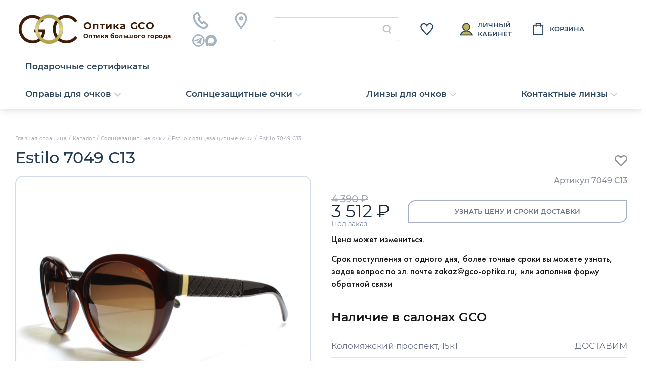

--- FILE ---
content_type: text/html; charset=UTF-8
request_url: https://gco-optika.ru/catalog/solntsezashchitnye_ochki/estilo_sz_/estilo_7049_s13_/
body_size: 26847
content:
<!DOCTYPE html>
<html lang="ru">
<head>
    <meta charset="UTF-8">
    <meta http-equiv="X-UA-Compatible" content="IE=edge" />
    <meta name="viewport" content="width=device-width, initial-scale=1, maximum-scale=1">
    <meta name="SKYPE_TOOLBAR" content="SKYPE_TOOLBAR_PARSER_COMPATIBLE" />
<meta name="yandex-verification" content="106ec4f877844bac" />
    <link href="https://fonts.googleapis.com/css?family=Open+Sans:400,700&display=swap&subset=cyrillic" rel="stylesheet">
        <link rel="shortcut icon" href="/favicon.png" title="Favicon" />
        <meta http-equiv="Content-Type" content="text/html; charset=UTF-8" />
<meta name="robots" content="index, follow" />
<meta name="keywords" content=" " />
<meta name="description" content="Estilo 7049 С13  купить онлайн или самовывоз с примеркой.  Доставка в любой город." />
<script data-skip-moving="true">(function(w, d, n) {var cl = "bx-core";var ht = d.documentElement;var htc = ht ? ht.className : undefined;if (htc === undefined || htc.indexOf(cl) !== -1){return;}var ua = n.userAgent;if (/(iPad;)|(iPhone;)/i.test(ua)){cl += " bx-ios";}else if (/Windows/i.test(ua)){cl += ' bx-win';}else if (/Macintosh/i.test(ua)){cl += " bx-mac";}else if (/Linux/i.test(ua) && !/Android/i.test(ua)){cl += " bx-linux";}else if (/Android/i.test(ua)){cl += " bx-android";}cl += (/(ipad|iphone|android|mobile|touch)/i.test(ua) ? " bx-touch" : " bx-no-touch");cl += w.devicePixelRatio && w.devicePixelRatio >= 2? " bx-retina": " bx-no-retina";if (/AppleWebKit/.test(ua)){cl += " bx-chrome";}else if (/Opera/.test(ua)){cl += " bx-opera";}else if (/Firefox/.test(ua)){cl += " bx-firefox";}ht.className = htc ? htc + " " + cl : cl;})(window, document, navigator);</script>


<link href="/bitrix/js/ui/design-tokens/dist/ui.design-tokens.css?174533033726358" type="text/css"  rel="stylesheet" />
<link href="/bitrix/js/ui/fonts/opensans/ui.font.opensans.css?17453270862555" type="text/css"  rel="stylesheet" />
<link href="/bitrix/js/main/popup/dist/main.popup.bundle.css?174533051829852" type="text/css"  rel="stylesheet" />
<link href="/bitrix/css/main/themes/blue/style.css?1745327090386" type="text/css"  rel="stylesheet" />
<link href="/bitrix/cache/css/s1/m1/page_b850a78e3e0d25da54eba6ffd8e9d75d/page_b850a78e3e0d25da54eba6ffd8e9d75d_v1.css?17670221196274" type="text/css"  rel="stylesheet" />
<link href="/bitrix/cache/css/s1/m1/default_42bafe16413ed179cfab041a6dd336cf/default_42bafe16413ed179cfab041a6dd336cf_v1.css?17670221194493" type="text/css"  rel="stylesheet" />
<link href="/bitrix/cache/css/s1/m1/template_4a9bd8556e713a81cb87532163a57e5d/template_4a9bd8556e713a81cb87532163a57e5d_v1.css?1769014676241372" type="text/css"  data-template-style="true" rel="stylesheet" />




<script type="extension/settings" data-extension="currency.currency-core">{"region":"ru"}</script>



<link rel="canonical" href="https://gco-optika.ru/catalog/solntsezashchitnye_ochki/estilo_sz_/estilo_7049_s13_/" />
<!-- dev2fun module opengraph -->
<meta property="og:title" content="Estilo 7049 С13  купить в интернет-магазине Гранд Сити Оптика"/>
<meta property="og:description" content="Estilo 7049 С13купить онлайн или самовывоз с примеркой.Доставка в любой город."/>
<meta property="og:url" content="https://gco-optika.ru/catalog/solntsezashchitnye_ochki/estilo_sz_/estilo_7049_s13_/"/>
<meta property="og:type" content="website"/>
<meta property="og:site_name" content="Оптика"/>
<meta property="og:image" content="https://gco-optika.ru/upload/iblock/9b6/u9p2n391p54mytn75a1460yctcaicmnz.jpg"/>
<meta property="og:image:type" content="image/jpeg"/>
<meta property="og:image:width" content="500"/>
<meta property="og:image:height" content="255"/>
<!-- /dev2fun module opengraph -->



    <style>
        :root {
            --main_color: #3e1b07;
            --main_color_rgb: 62,27,7;
            --dop_color: #ccd5db;
            --menu_color: #313D50;
            --font_color: #141414;
        }
    </style>
<title>Estilo 7049 С13  купить в интернет-магазине Гранд Сити Оптика</title>
</head>

<body class=" full_width">
<div class="page_wrap wrapper">
    <header class="header">

        <div class="header__content">
            <div class="header__container-top mycontainer">
                <div class="header__top">
                    <div class="header__mob-group-1">
                        <div class="header__burger burger">
                            <span></span>
                        </div>
                        <div class="header__links-mob">
                            <a class="header__link" href="tel:+78123097585">+7 812 3097585 </a>
                                                        <div class="header__soc-row">
                                <a class="header__soc-item header__soc-item--tg" href="https://t.me/Optika_GCO" target="_blank"></a>
                                <a class="header__soc-item header__soc-item--max" href="https://max.ru/u/f9LHodD0cOJonwuhfAMZ1EkdMz2R7LArWVCpMZr6fgmSgMLgiUWEMrUe-p0" target="_blank"></a>
                            </div>
                        </div>
                    </div>
                    <div class="header__logo header-logo">
                        <a href="/"  class="header-logo__img">
                            <img src="/local/templates/m1/img/header_logo.png" alt="">
                        </a>
                        <div class="header-logo__text">
                            <div class="header-logo__title">Оптика GCO</div>
                            <div class="header-logo__subtitle">Оптика большого города</div>
                        </div>
                    </div>
                    <div class="header__links">
                        <div class="header__links-column">
                            <a class="header__link header__tel-link" href="tel:+78123097585">+7 812 3097585 </a>
                                                        <div class="header__soc-row">
                                <a class="header__soc-item header__soc-item--tg" href="https://t.me/Optika_GCO" target="_blank"></a>
                                <a class="header__soc-item header__soc-item--max" href="https://max.ru/u/f9LHodD0cOJonwuhfAMZ1EkdMz2R7LArWVCpMZr6fgmSgMLgiUWEMrUe-p0" target="_blank"></a>
                            </div>
                        </div>
                        <a class="header__link header__contact-link" href="/adresa-salonov-optiki/">Наши контакты<br>и адреса салонов</a>
                    </div>
                    <div class="header__search-wrap">
                        	<div id="title-search">
	<form class="header__search" action="/catalog/">
        <input id="title-search-input" type="text" name="q" value="" size="40" maxlength="50" autocomplete="off" class="header__search-input" />
        <button name="s" type="submit" class="header__search_btn"></button>
        <button type="button" class="header__close_search_btn close-search"></button>
	</form>
	</div>

                    </div>
                    
                                        
<a href="/personal/favorite/" class="header__favorites-link">
        </a>
                    
                    <a class="header__personal-link" href="/personal/">Личный кабинет</a>

                    
<div id="bx_basketFKauiI" class="bx-basket bx-opener"><!--'start_frame_cache_bx_basketFKauiI'--><a class="header-basket__top" href="/personal/cart/">
    Корзина
    </a>
<!--'end_frame_cache_bx_basketFKauiI'--></div>
                                    </div>
            </div>
            <div class="header__container-bottom mycontainer">
                <div class="header__bottom">
                    <nav class="header__nav nav">
                        <ul class="nav__list nav__list-btns">

			<li class="nav__item second-menu-btn nav__item-selected" data-id="43"><a href="/catalog/opravy_dlya_ochkov/" class="">Оправы для очков <span class="nav__arrow"></span></a></li>
		
			<li class="nav__item second-menu-btn" data-id="63"><a href="/catalog/solntsezashchitnye_ochki/">Солнцезащитные очки <span class="nav__arrow"></span></a></li>
		
			<li class="nav__item second-menu-btn" data-id="85"><a href="/catalog/linzy/">Линзы для очков <span class="nav__arrow"></span></a></li>
		
			<li class="nav__item second-menu-btn" data-id="135"><a href="/catalog/kontaktnye_linzy/">Контактные линзы <span class="nav__arrow"></span></a></li>
		

</ul>


                        
	<ul class="nav__list nav__list-btns">

	
		
		
			
									<li class="nav__item nav__item_static"><a href="/gco-gift-cards/">Подарочные сертификаты</a></li>
				
			
		
		
	
	
	</ul>
                    </nav>
                            <ul class="nav-level-2">
    <li class="to-back-1">Оправы для очков</li>
                    <li class="nav-level-2__link to-level-3">КОЛЛЕКЦИЯ <span class="nav__arrow"></span></li>
                                                                                <li class="nav-level-2__link to-level-3">ФОРМА <span class="nav__arrow"></span></li>
                                                                                                                                <li class="nav-level-2__link to-level-3">ОСОБЕННОСТИ <span class="nav__arrow"></span></li>
                                                                                <li class="nav-level-2__link to-level-3">АКЦИЯ <span class="nav__arrow"></span></li>
                                                                    <li class="nav-level-2__link to-level-3">ДИЗАЙН <span class="nav__arrow"></span></li>
                                                                                <li class="nav-level-2__link to-level-3">РАЗМЕР <span class="nav__arrow"></span></li>
                                            </ul>
            <ul class="nav-level-2">
    <li class="to-back-1">Солнцезащитные очки</li>
                    <li class="nav-level-2__link to-level-3">КОЛЛЕКЦИЯ <span class="nav__arrow"></span></li>
                                                                                <li class="nav-level-2__link to-level-3">ФОРМА <span class="nav__arrow"></span></li>
                                                                                                                                <li class="nav-level-2__link to-level-3">ОСОБЕННОСТИ <span class="nav__arrow"></span></li>
                                                                                            </ul>
            <ul class="nav-level-2">
    <li class="to-back-1">Линзы для очков</li>
                    <li class="nav-level-2__link to-level-3">БРЕНДЫ <span class="nav__arrow"></span></li>
                                                                                                                    <li class="nav-level-2__link to-level-3">НАЗНАЧЕНИЕ <span class="nav__arrow"></span></li>
                                                                                                                                <li class="nav-level-2__link to-level-3">ИНДЕКС <span class="nav__arrow"></span></li>
                                                                                                                                <li class="nav-level-2__link to-level-3">КЛАСС ЛИНЗЫ <span class="nav__arrow"></span></li>
                                                                                                                    <li class="nav-level-2__link to-level-3">Дизайн поверхности <span class="nav__arrow"></span></li>
                                                                                <li class="nav-level-2__link to-level-3">МАТЕРИАЛ <span class="nav__arrow"></span></li>
                                                                                </ul>
            <ul class="nav-level-2">
    <li class="to-back-1">Контактные линзы</li>
                    <li class="nav-level-2__link to-level-3">Производители <span class="nav__arrow"></span></li>
                                                        <li class="nav-level-2__link to-level-3">СРОК НОШЕНИЯ <span class="nav__arrow"></span></li>
                                                                    <li class="nav-level-2__link to-level-3">НАЗНАЧЕНИЕ <span class="nav__arrow"></span></li>
                                    </ul>

                    <div class="header-footer">
                        
<form action="/catalog/">
        <input type="text" name="q" value="" class="header_search_input" placeholder="Поиск по сайту" />
        <button name="s" value="Поиск" type="submit" class="header_search_btn"><i><svg width="20" height="20" viewBox="0 0 20 20" fill="none" xmlns="http://www.w3.org/2000/svg">
                    <path d="M19.6554 17.9918L14.8219 13.1582C15.8525 11.7829 16.4707 10.0824 16.4707 8.23529C16.4707 3.69412 12.7766 0 8.23535 0C3.69414 0 0 3.69412 0 8.23529C0 12.7765 3.69414 16.4706 8.23535 16.4706C10.0824 16.4706 11.783 15.8524 13.1583 14.8218L17.9919 19.6553C18.2219 19.8853 18.5225 20 18.8237 20C19.1248 20 19.4254 19.8853 19.6554 19.6553C20.1149 19.1959 20.1149 18.4512 19.6554 17.9918ZM2.35296 8.23529C2.35296 4.99177 4.9918 2.35294 8.23535 2.35294C11.4789 2.35294 14.1178 4.99177 14.1178 8.23529C14.1178 11.4788 11.4789 14.1176 8.23535 14.1176C4.9918 14.1176 2.35296 11.4788 2.35296 8.23529Z" fill="#4B4B4B"/>
                </svg>
            </i></button>
    </form>
                        <a href="tel:+78123097585" class="header-footer__tel">+7 812 3097585 </a>
                        <a href="/adresa-salonov-optiki/" class="header-footer__point">Наши контакты<br>и адреса салонов</a>
                        <div class="header-footer__social">
                            <div class="header-footer__social-title">Присоединяйся к нам</div>
                            <div class="header-footer__social-links">
                                                                    <a href="https://vk.com/grand_citi_optika" target="_blank" class="header-footer__social-link header-footer__vk"></a>
                                                                                                                                                                                                                                    <a href="https://t.me/Optika_GCO" target="_blank" class="header-footer__social-link header-footer__tg"></a>
                                                                                                    <a href="https://max.ru/u/f9LHodD0cOJonwuhfAMZ1EkdMz2R7LArWVCpMZr6fgmSgMLgiUWEMrUe-p0" target="_blank" class="header-footer__social-link header-footer__max"></a>
                                                            </div>
                        </div>
                        <div class="header-footer__mailing">
                            <div class="header-footer__mailing-title">Подписаться на рассылку</div>
                            <button class="header-footer__mailing-btn">Подписаться</button>
                        </div>
                    </div>
                </div>
            </div>
        </div>
        
        <div class="second-menu" data-id="43">
    <div class="second-menu__container mycontainer">

        
    
                <ul class="second-menu__list nav-level-3">
    <li class="second-menu__item second-menu__title to-back-2-1">КОЛЛЕКЦИЯ</li>
        
    
                <li class="second-menu__item"><a href="/catalog/opravy_dlya_ochkov/filter/kollektsiya-is-949217ff-205e-11ec-8e06-00155d4d560d/apply/">Мужские</a></li>

    
                <li class="second-menu__item"><a href="/catalog/opravy_dlya_ochkov/filter/kollektsiya-is-94921800-205e-11ec-8e06-00155d4d560d/apply/">Женские</a></li>

    
                <li class="second-menu__item"><a href="/catalog/opravy_dlya_ochkov/filter/kollektsiya-is-bd4752f3-3bf0-11ec-8e0b-00155d4d560d/apply/">Подростковые</a></li>

    
                <li class="second-menu__item"><a href="/catalog/opravy_dlya_ochkov/filter/kollektsiya-is-9beafa60-205e-11ec-8e06-00155d4d560d/apply/">Детские</a></li>

    
                <li class="second-menu__item"><a href="/brendy/?bitrix_include_areas=N">Бренды</a></li>

    
                    </ul>
        <ul class="second-menu__list nav-level-3">
    <li class="second-menu__item second-menu__title to-back-2-1">ФОРМА</li>
        
    
                <li class="second-menu__item"><a href="/catalog/opravy_dlya_ochkov/filter/forma_opravy-is-eee98264-1f99-11ec-8e06-00155d4d560d-or-8c2fe751-1f9a-11ec-8e06-00155d4d560d/apply/">Авиатор</a></li>

    
                <li class="second-menu__item"><a href="/catalog/opravy_dlya_ochkov/filter/forma_opravy-is-e2e2719f-1f99-11ec-8e06-00155d4d560d/apply/">Бабочка</a></li>

    
                <li class="second-menu__item"><a href="/catalog/opravy_dlya_ochkov/filter/forma_opravy-is-84840e68-1f9a-11ec-8e06-00155d4d560d/apply/">Клабмастер</a></li>

    
                <li class="second-menu__item"><a href="/catalog/opravy_dlya_ochkov/filter/forma_opravy-is-fc7f382b-1f99-11ec-8e06-00155d4d560d/apply/">Кошачий глаз</a></li>

    
                <li class="second-menu__item"><a href="/catalog/opravy_dlya_ochkov/filter/forma_opravy-is-05b8191e-1f9a-11ec-8e06-00155d4d560d-or-16fb16ba-1f9a-11ec-8e06-00155d4d560d-or-1e456e69-1f9a-11ec-8e06-00155d4d560d/apply/">Округлые</a></li>

    
                <li class="second-menu__item"><a href="/catalog/opravy_dlya_ochkov/filter/forma_opravy-is-f542098c-1f99-11ec-8e06-00155d4d560d-or-1e456e6a-1f9a-11ec-8e06-00155d4d560d/apply/">Прямоугольник</a></li>

    
                <li class="second-menu__item"><a href="/catalog/opravy_dlya_ochkov/filter/forma_opravy-is-10183be7-1f9a-11ec-8e06-00155d4d560d-or-06edb24f-358c-11ec-8e07-00155d4d560d/apply/">Нестандартные</a></li>

    
                <li class="second-menu__item"><a href="/catalog/opravy_dlya_ochkov/filter/konstruktsiya_opravy-is-a32442c6-1f99-11ec-8e06-00155d4d560d/apply/">Любая форма по своему желанию</a></li>

    
                <li class="second-menu__item"><a href="/catalog/opravy_dlya_ochkov/">Все формы</a></li>

    
                    </ul>
        <ul class="second-menu__list nav-level-3">
    <li class="second-menu__item second-menu__title to-back-2-1">ОСОБЕННОСТИ</li>
        
    
                <li class="second-menu__item"><a href="/catalog/opravy_dlya_ochkov/filter/material_ramki_opravy-is-6ece66c1-1f9c-11ec-8e06-00155d4d560d/apply/">Легкие</a></li>

    
                <li class="second-menu__item"><a href="/catalog/opravy_dlya_ochkov/filter/osobennosti_1-is-e73b3d63-af13-11ee-b703-005056a64e79-or-68b8d7fc-bc42-11ee-b703-005056a64e79/apply/">Лекторы для чтения</a></li>

    
                <li class="second-menu__item"><a href="/catalog/opravy_dlya_ochkov/filter/osobennosti_1-is-eda0a2e2-af13-11ee-b703-005056a64e79/apply/">С солнцезащитным клипоном</a></li>

    
                <li class="second-menu__item"><a href="/catalog/opravy_dlya_ochkov/?available=Y">В наличии</a></li>

    
                <li class="second-menu__item"><a href="/catalog/opravy_dlya_ochkov/?discount=Y">SALE</a></li>

    
                    </ul>
        <ul class="second-menu__list nav-level-3">
    <li class="second-menu__item second-menu__title to-back-2-1">АКЦИЯ</li>
        
    
                <li class="second-menu__item"><a href="/aktsii/aktsiya-2/">Абонемент GCO</a></li>

    
                <li class="second-menu__item"><a href="/aktsii/vygodnyy-komplekt/">Выгодный комплект</a></li>

    
                <li class="second-menu__item"><a href="/aktsii/aktsiya-4/">Защити глаза от гаджетов</a></li>

    
                <li class="second-menu__item"><a href="/catalog/opravy_dlya_ochkov/filter/aktsiya-is-69c258a7-c5be-11ee-b703-005056a64e79/apply/">SALE</a></li>

    
                    </ul>
        <ul class="second-menu__list nav-level-3">
    <li class="second-menu__item second-menu__title to-back-2-1">ДИЗАЙН</li>
        
    
                <li class="second-menu__item"><a href="/catalog/opravy_dlya_ochkov/filter/dekor-is-42897a7f-c453-11ee-b703-005056a64e79/apply/">Блёстки</a></li>

    
                <li class="second-menu__item"><a href="/catalog/opravy_dlya_ochkov/filter/dekor-is-6bb82d7b-c5c8-11ee-b703-005056a64e79/apply/">Бриллианты</a></li>

    
                <li class="second-menu__item"><a href="/catalog/opravy_dlya_ochkov/filter/dekor-is-38364b7c-c453-11ee-b703-005056a64e79/apply/">Стразы</a></li>

    
                <li class="second-menu__item"><a href="/catalog/opravy_dlya_ochkov/filter/dekor-is-f1b57377-c5be-11ee-b703-005056a64e79/apply/">Эффектный дизайн</a></li>

    
                <li class="second-menu__item"><a href="/catalog/opravy_dlya_ochkov/filter/[base64]/apply/?PAGEN_1=8">Яркие</a></li>

    
                    </ul>
        <ul class="second-menu__list nav-level-3">
    <li class="second-menu__item second-menu__title to-back-2-1">РАЗМЕР</li>
        
    
                <li class="second-menu__item"><a href="/catalog/opravy_dlya_ochkov/filter/osobennosti_razmera-is-92445137-c44c-11ee-b703-005056a64e79/[base64]/[base64]/apply/">Большой размер</a></li>

    
                <li class="second-menu__item"><a href="/catalog/opravy_dlya_ochkov/filter/kollektsiya-is-949217ff-205e-11ec-8e06-00155d4d560d-or-94921800-205e-11ec-8e06-00155d4d560d-or-bd4752f3-3bf0-11ec-8e0b-00155d4d560d/osobennosti_razmera-is-92444fd1-c44c-11ee-b703-005056a64e79/[base64]/[base64]/apply/?PAGEN_1=2">Маленький размер</a></li>

    
            </div></div>
            <div class="second-menu" data-id="63">
    <div class="second-menu__container mycontainer">

        
    
                <ul class="second-menu__list nav-level-3">
    <li class="second-menu__item second-menu__title to-back-2-1">КОЛЛЕКЦИЯ</li>
        
    
                <li class="second-menu__item"><a href="/catalog/solntsezashchitnye_ochki/filter/kollektsiya-is-949217ff-205e-11ec-8e06-00155d4d560d/apply/">Мужские</a></li>

    
                <li class="second-menu__item"><a href="/catalog/solntsezashchitnye_ochki/filter/kollektsiya-is-94921800-205e-11ec-8e06-00155d4d560d/apply/">Женские</a></li>

    
                <li class="second-menu__item"><a href="/catalog/solntsezashchitnye_ochki/filter/kollektsiya-is-bd4752f3-3bf0-11ec-8e0b-00155d4d560d/apply/">Подростковые</a></li>

    
                <li class="second-menu__item"><a href="/catalog/solntsezashchitnye_ochki/filter/kollektsiya-is-9beafa60-205e-11ec-8e06-00155d4d560d/apply/">Детские</a></li>

    
                <li class="second-menu__item"><a href="/brendy/?bitrix_include_areas=N">Бренды</a></li>

    
                    </ul>
        <ul class="second-menu__list nav-level-3">
    <li class="second-menu__item second-menu__title to-back-2-1">ФОРМА</li>
        
    
                <li class="second-menu__item"><a href="https://gco-optika.ru/catalog/solntsezashchitnye_ochki/filter/forma_opravy-is-eee98264-1f99-11ec-8e06-00155d4d560d-or-8c2fe751-1f9a-11ec-8e06-00155d4d560d/apply/">Авиатор</a></li>

    
                <li class="second-menu__item"><a href="/catalog/solntsezashchitnye_ochki/filter/forma_opravy-is-e2e2719f-1f99-11ec-8e06-00155d4d560d/apply/">Бабочка</a></li>

    
                <li class="second-menu__item"><a href="https://gco-optika.ru/catalog/solntsezashchitnye_ochki/filter/forma_opravy-is-84840e68-1f9a-11ec-8e06-00155d4d560d/apply/">Клабмастер</a></li>

    
                <li class="second-menu__item"><a href="/catalog/solntsezashchitnye_ochki/filter/forma_opravy-is-fc7f382b-1f99-11ec-8e06-00155d4d560d/apply/">Кошачий глаз</a></li>

    
                <li class="second-menu__item"><a href="https://gco-optika.ru/catalog/solntsezashchitnye_ochki/filter/forma_opravy-is-96f3e735-1f9a-11ec-8e06-00155d4d560d/apply/">Маска</a></li>

    
                <li class="second-menu__item"><a href="https://gco-optika.ru/catalog/solntsezashchitnye_ochki/filter/forma_opravy-is-05b8191e-1f9a-11ec-8e06-00155d4d560d-or-16fb16ba-1f9a-11ec-8e06-00155d4d560d/apply/">Округлые</a></li>

    
                <li class="second-menu__item"><a href="https://gco-optika.ru/catalog/solntsezashchitnye_ochki/filter/forma_opravy-is-f542098c-1f99-11ec-8e06-00155d4d560d-or-1e456e6a-1f9a-11ec-8e06-00155d4d560d/apply/">Прямоугольник</a></li>

    
                <li class="second-menu__item"><a href="https://gco-optika.ru/catalog/solntsezashchitnye_ochki/filter/forma_opravy-is-10183be7-1f9a-11ec-8e06-00155d4d560d/apply/">Нестандартные</a></li>

    
                <li class="second-menu__item"><a href="/catalog/solntsezashchitnye_ochki/">Все формы</a></li>

    
                    </ul>
        <ul class="second-menu__list nav-level-3">
    <li class="second-menu__item second-menu__title to-back-2-1">ОСОБЕННОСТИ</li>
        
    
                <li class="second-menu__item"><a href="/catalog/solntsezashchitnye_ochki/filter/kategoriya_zatemneniya-is-b0532a15-1faa-11ec-8e06-00155d4d560d-or-9ab26fa8-2f3b-11ec-8e06-00155d4d560d-or-cb10dc7b-ed8b-11ed-b6ff-005056a64e79-or-70349627-d3c4-11ed-b6ff-005056a64e79/apply/">Имиджевые</a></li>

    
                <li class="second-menu__item"><a href="/catalog/solntsezashchitnye_ochki/filter/[base64]/apply/">Зеркальные</a></li>

    
                <li class="second-menu__item"><a href="/catalog/solntsezashchitnye_ochki/filter/svoystvo_linz-is-5d1e9889-1fab-11ec-8e06-00155d4d560d-or-6cf70766-1fab-11ec-8e06-00155d4d560d/apply/">Поляризационные</a></li>

    
                <li class="second-menu__item"><a href="/catalog/solntsezashchitnye_ochki/filter/rx_adaptivnost-is-532b9461-1f9e-11ec-8e06-00155d4d560d-or-73c82b18-1f9e-11ec-8e06-00155d4d560d/apply/">Можно сделать с коррекцией</a></li>

    
                <li class="second-menu__item"><a href="/catalog/solntsezashchitnye_ochki/?available=Y">В наличии</a></li>

    
                <li class="second-menu__item"><a href="/catalog/solntsezashchitnye_ochki/filter/aktsiya-is-69c258a7-c5be-11ee-b703-005056a64e79/apply/">SALE</a></li>

    
            </div></div>
            <div class="second-menu" data-id="85">
    <div class="second-menu__container mycontainer">

        
    
                <ul class="second-menu__list nav-level-3">
    <li class="second-menu__item second-menu__title to-back-2-1">БРЕНДЫ</li>
        
    
                <li class="second-menu__item"><a href="/brendy/view/?ID=116">BBGR</a></li>

    
                <li class="second-menu__item"><a href="/brendy/view/?ID=118">ESSILOR</a></li>

    
                <li class="second-menu__item"><a href="/brendy/view/?ID=120">HOYA</a></li>

    
                <li class="second-menu__item"><a href="/brendy/view/?ID=110">SEIKO</a></li>

    
                <li class="second-menu__item"><a href="/brendy/view/?ID=114">STARVISION</a></li>

    
                <li class="second-menu__item"><a href="/catalog/linzy/filter/brend-is-d0cdd82c-0efd-11f0-8468-00155d4aca05/apply/">SYNCHRONY</a></li>

    
                <li class="second-menu__item"><a href="/brendy/view/?ID=119">ZEISS</a></li>

    
                <li class="second-menu__item"><a href="/brendy/view/?ID=141">PERIFOKAL</a></li>

    
                    </ul>
        <ul class="second-menu__list nav-level-3">
    <li class="second-menu__item second-menu__title to-back-2-1">НАЗНАЧЕНИЕ</li>
        
    
                <li class="second-menu__item"><a href="/catalog/linzy/filter/[base64]/apply/">Для дали</a></li>

    
                <li class="second-menu__item"><a href="/catalog/linzy/filter/[base64]/apply/">Для близи</a></li>

    
                <li class="second-menu__item"><a href="/catalog/linzy/filter/[base64]/apply/">Для компьютера</a></li>

    
                <li class="second-menu__item"><a href="/catalog/linzy/filter/dlya_vozhdeniya-is-207aecba-11e9-11ef-8b8d-00155d797109-or-0f652aee-11e9-11ef-8b8d-00155d797109/apply/">Для вождения</a></li>

    
                <li class="second-menu__item"><a href="/catalog/linzy/filter/naznachenie-is-d1efa0d9-1aec-11ec-8e05-00155d4d560d/apply/">Разгрузочные линзы</a></li>

    
                <li class="second-menu__item"><a href="/catalog/linzy/filter/naznachenie-is-d5438a5a-1aed-11ec-8e05-00155d4d560d/apply/">Прогрессивные линзы</a></li>

    
                <li class="second-menu__item"><a href="/catalog/linzy/filter/naznachenie-is-c358a312-1aed-11ec-8e05-00155d4d560d-or-ac632583-1aed-11ec-8e05-00155d4d560d/apply/">Офисные линзы</a></li>

    
                <li class="second-menu__item"><a href="https://gco-optika.ru/catalog/linzy/filter/naznachenie-is-999dcdcc-02c5-11ed-b6f3-005056a64e79/apply/">Для детей</a></li>

    
                <li class="second-menu__item"><a href="/catalog/linzy/filter/dlya_detey-is-25c8a74d-c52c-11f0-8b93-00155d465b00/apply/">Контроль миопии</a></li>

    
                    </ul>
        <ul class="second-menu__list nav-level-3">
    <li class="second-menu__item second-menu__title to-back-2-1">ИНДЕКС</li>
        
    
                <li class="second-menu__item"><a href="/catalog/linzy/filter/indeks-is-7e4650e0-697d-11ec-8e0f-00155d4d560d/apply/">1.50</a></li>

    
                <li class="second-menu__item"><a href="/catalog/linzy/filter/indeks-is-18629460-b0f4-11ec-b6f0-005056a64e79/apply/">1.53</a></li>

    
                <li class="second-menu__item"><a href="/catalog/linzy/filter/indeks-is-3f677f33-5434-11ec-8e0d-00155d4d560d-or-45cec1a1-5434-11ec-8e0d-00155d4d560d-or-e492803d-8297-11ec-8e14-00155d4d560d/apply/">1.55 -1.57</a></li>

    
                <li class="second-menu__item"><a href="/catalog/linzy/filter/indeks-is-03331e4f-61d6-11ed-b6fa-005056a64e79/apply/">1.59</a></li>

    
                <li class="second-menu__item"><a href="/catalog/linzy/filter/indeks-is-f222d994-68ac-11ec-8e0f-00155d4d560d/apply/">1.6</a></li>

    
                <li class="second-menu__item"><a href="/catalog/linzy/filter/indeks-is-f15daef3-8ff2-11ec-8e14-00155d4d560d/apply/">1.67</a></li>

    
                <li class="second-menu__item"><a href="catalog/linzy/filter/indeks-is-c4d6367d-2454-11ed-b6f7-005056a64e79/apply/">1.7</a></li>

    
                <li class="second-menu__item"><a href="/catalog/linzy/filter/indeks-is-bc8476f9-568d-11ec-8e0d-00155d4d560d/apply/">1.74</a></li>

    
                <li class="second-menu__item"><a href="/catalog/linzy/filter/indeks-is-c36bc527-2450-11ed-b6f7-005056a64e79-or-532cea93-2455-11ed-b6f7-005056a64e79/apply/">1.8 - 1.9</a></li>

    
                    </ul>
        <ul class="second-menu__list nav-level-3">
    <li class="second-menu__item second-menu__title to-back-2-1">КЛАСС ЛИНЗЫ</li>
        
    
                <li class="second-menu__item"><a href="/catalog/linzy/filter/klass-is-f995a546-5439-11ec-8e0d-00155d4d560d-or-aedc6d77-088e-11ef-8b8c-00155d797109/apply/">Бесцветная</a></li>

    
                <li class="second-menu__item"><a href="/catalog/linzy/filter/klass-is-69d19820-9586-11ec-8e14-00155d4d560d-or-937e3263-697d-11ec-8e0f-00155d4d560d-or-123bf8a7-d825-11ec-b6f1-005056a64e79-or-8c36269f-9586-11ec-8e14-00155d4d560d/apply/">Тонированная</a></li>

    
                <li class="second-menu__item"><a href="/catalog/linzy/filter/klass-is-7ee10451-9586-11ec-8e14-00155d4d560d-or-123bf8a7-d825-11ec-b6f1-005056a64e79/apply/">Фотохромная</a></li>

    
                <li class="second-menu__item"><a href="https://gco-optika.ru/catalog/linzy/filter/klass-is-7ee10451-9586-11ec-8e14-00155d4d560d-or-123bf8a7-d825-11ec-b6f1-005056a64e79/apply/catalog/linzy/filter/klass-is-937e3263-697d-11ec-8e0f-00155d4d560d-or-8c36269f-9586-11ec-8e14-00155d4d560d/apply/catalog/linzy/filter/klass-is-937e3263-697d-11ec-8e0f-00155d4d560d-or-8c36269f-9586-11ec-8e14-00155d4d560d/apply/">Поляризационная</a></li>

    
                <li class="second-menu__item"><a href="/catalog/linzy/filter/klass-is-8c36269f-9586-11ec-8e14-00155d4d560d/apply/">Поляризационно- фотохромная</a></li>

    
                <li class="second-menu__item"><a href="/catalog/linzy/filter/osobennosti-is-3ab274ec-c059-11ee-b703-005056a64e79/apply/">Затемняются в машине</a></li>

    
                <li class="second-menu__item"><a href="https://gco-optika.ru/catalog/linzy/filter/osobennosti-is-3b0de2d3-0890-11ef-8b8c-00155d797109/apply/">Поляризационные  с зеркальным покрытием</a></li>

    
                <li class="second-menu__item"><a href="/catalog/linzy/filter/osobennosti-is-f5e746de-c03b-11ee-b703-005056a64e79/apply/">Фотохромные с зеркальным покрытием</a></li>

    
                    </ul>
        <ul class="second-menu__list nav-level-3">
    <li class="second-menu__item second-menu__title to-back-2-1">Дизайн поверхности</li>
        
    
                <li class="second-menu__item"><a href="/catalog/linzy/filter/dizayn_linzy-is-915ca085-5288-11ec-8e0c-00155d4d560d/apply/">Сферический</a></li>

    
                <li class="second-menu__item"><a href="/catalog/linzy/filter/dizayn_linzy-is-9d3b7b9c-5288-11ec-8e0c-00155d4d560d/apply/">Асферический</a></li>

    
                <li class="second-menu__item"><a href="/catalog/linzy/filter/dizayn_linzy-is-ac39b213-5288-11ec-8e0c-00155d4d560d/apply/">Биасферический</a></li>

    
                <li class="second-menu__item"><a href="https://gco-optika.ru/catalog/linzy/filter/dizayn_linzy-is-b28d15d8-5288-11ec-8e0c-00155d4d560d-or-b28d15d9-5288-11ec-8e0c-00155d4d560d-or-915ca084-5288-11ec-8e0c-00155d4d560d/apply/">Индивидуальный</a></li>

    
                <li class="second-menu__item"><a href="https://gco-optika.ru/catalog/linzy/filter/dizayn_linzy-is-bb26c4ce-5288-11ec-8e0c-00155d4d560d/apply/">Спортивный</a></li>

    
                    </ul>
        <ul class="second-menu__list nav-level-3">
    <li class="second-menu__item second-menu__title to-back-2-1">МАТЕРИАЛ</li>
        
    
                <li class="second-menu__item"><a href="/catalog/linzy/filter/material_linzy-is-92777e2a-84ca-11ec-8e14-00155d4d560d/apply/">Полимер</a></li>

    
                <li class="second-menu__item"><a href="/catalog/linzy/filter/material_linzy-is-c0588b0a-e7cf-11ec-b6f2-005056a64e79/apply/">Стекло</a></li>

    
                <li class="second-menu__item"><a href="/catalog/linzy/filter/material_linzy-is-62b10d12-b0f4-11ec-b6f0-005056a64e79/apply/">Ударопрочный</a></li>

    
                <li class="second-menu__item"><a href="/catalog/linzy/filter/indeks-is-e492803d-8297-11ec-8e14-00155d4d560d-or-03331e4f-61d6-11ed-b6fa-005056a64e79-or-f222d994-68ac-11ec-8e0f-00155d4d560d-or-f15daef3-8ff2-11ec-8e14-00155d4d560d/apply/">Для винтовых, безободковых оправ</a></li>

    
                <li class="second-menu__item"><a href="/catalog/linzy/filter/indeks-is-e492803d-8297-11ec-8e14-00155d4d560d-or-03331e4f-61d6-11ed-b6fa-005056a64e79-or-f222d994-68ac-11ec-8e0f-00155d4d560d-or-f15daef3-8ff2-11ec-8e14-00155d4d560d/apply/">Для полуободковых оправ</a></li>

    
            </div></div>
            <div class="second-menu" data-id="135">
    <div class="second-menu__container mycontainer">

        
    
                <ul class="second-menu__list nav-level-3">
    <li class="second-menu__item second-menu__title to-back-2-1">Производители</li>
        
    
                <li class="second-menu__item"><a href="/catalog/kontaktnye_linzy/filter/brend-is-e08dbdee-5db4-11ec-8e0e-00155d4d560d/apply/">Acuvue</a></li>

    
                <li class="second-menu__item"><a href="/catalog/kontaktnye_linzy/filter/brend-is-4c3803b1-e6a3-11ed-b6ff-005056a64e79/apply/">Alcon</a></li>

    
                <li class="second-menu__item"><a href="/catalog/kontaktnye_linzy/filter/brend-is-3b02cbc9-e781-11ed-b6ff-005056a64e79/apply/">Bausch&amp;Lomb</a></li>

    
                    </ul>
        <ul class="second-menu__list nav-level-3">
    <li class="second-menu__item second-menu__title to-back-2-1">СРОК НОШЕНИЯ</li>
        
    
                <li class="second-menu__item"><a href="/catalog/kontaktnye_linzy/filter/srok_nosheniya_kl-is-c3d390ed-696e-11ec-8e0f-00155d4d560d/apply/">Однодневные линзы</a></li>

    
                <li class="second-menu__item"><a href="/catalog/kontaktnye_linzy/filter/srok_nosheniya_kl-is-c3d390ee-696e-11ec-8e0f-00155d4d560d/apply/">Двухнедельные линзы</a></li>

    
                <li class="second-menu__item"><a href="catalog/kontaktnye_linzy/filter/srok_nosheniya_kl-is-c3d390ef-696e-11ec-8e0f-00155d4d560d/apply/">Ежемесячные линзы</a></li>

    
                <li class="second-menu__item"><a href="catalog/kontaktnye_linzy/filter/srok_nosheniya_kl-is-cb2369e5-696e-11ec-8e0f-00155d4d560d/apply/">Ежеквартальные линзы</a></li>

    
                    </ul>
        <ul class="second-menu__list nav-level-3">
    <li class="second-menu__item second-menu__title to-back-2-1">НАЗНАЧЕНИЕ</li>
        
    
                <li class="second-menu__item"><a href="catalog/kontaktnye_linzy/filter/naznachenie-is-0030a870-45e5-11ec-8e0c-00155d4d560d/apply/">Однофокальные (Асферические / Торические)</a></li>

    
                <li class="second-menu__item"><a href="catalog/kontaktnye_linzy/filter/naznachenie-is-7e92d720-4880-11ec-8e0c-00155d4d560d/apply/">Мультифокальные</a></li>

    
    </ul></div></div>
    </header>
<main>
                <section class="item">
    <div class="item__container mycontainer">
    <div class="item__content">
    
<div class="item__breadcrump" itemscope="" itemtype="http://schema.org/BreadcrumbList">
        
			<a href="/" class="breadcrumbs__link" itemprop="itemListElement" itemscope itemtype="http://schema.org/ListItem">
				<span itemprop="name">Главная страница</span>
				<meta itemprop="position" content="1" />
			</a>
			 / 
			
			<a href="/catalog/" class="breadcrumbs__link" itemprop="itemListElement" itemscope itemtype="http://schema.org/ListItem">
				<span itemprop="name">Каталог</span>
				<meta itemprop="position" content="2" />
			</a>
			 / 
			
			<a href="/catalog/solntsezashchitnye_ochki/" class="breadcrumbs__link" itemprop="itemListElement" itemscope itemtype="http://schema.org/ListItem">
				<span itemprop="name">Солнцезащитные очки</span>
				<meta itemprop="position" content="3" />
			</a>
			 / 
			
			<a href="/catalog/solntsezashchitnye_ochki/estilo_sz_/" class="breadcrumbs__link" itemprop="itemListElement" itemscope itemtype="http://schema.org/ListItem">
				<span itemprop="name">Estilo cолнцезащитные очки</span>
				<meta itemprop="position" content="4" />
			</a>
			 / 
			
				<span>Estilo 7049 С13 </span>
			</div>    <!--title_content-->
<h1 class="item__title">Estilo 7049 С13 </h1>    <!--end-title_content-->
        

		    <div class="add_to_favorite add_to_favorite_card" id="bx_117848907_3553_favorite_click"><svg width="25" height="21" viewBox="0 0 25 21" fill="none" xmlns="http://www.w3.org/2000/svg">
            <path d="M18.1924 0C16.017 0 13.8642 0.990406 12.4994 2.50184C11.1352 0.990406 8.98246 0 6.80704 0C3.05353 0 0 3.05522 0 6.81081C0 8.29841 0.47082 9.71165 1.36141 10.8979C1.43458 10.9955 1.52364 11.0715 1.61837 11.1385L9.42208 19.5039L9.42265 19.5045C10.1521 20.4148 11.2566 20.9642 12.4223 20.9938C12.4416 20.9955 12.4597 21 12.4796 21C12.4864 21 12.4932 20.9989 12.5 20.9989C12.5068 20.9989 12.5136 21 12.5204 21C12.5403 21 12.5584 20.9955 12.5783 20.9943C13.7434 20.9648 14.8473 20.4154 15.5768 19.5056C15.5774 19.505 15.5779 19.5045 15.5785 19.5039L23.3822 11.1379C23.4769 11.071 23.566 10.9949 23.6392 10.8973C24.5292 9.71108 25 8.29784 25 6.81081C24.9994 3.05522 21.9459 0 18.1924 0ZM6.80704 2.27027C8.74875 2.27027 10.7926 3.4667 11.4602 4.99459C11.4704 5.01843 11.4858 5.0383 11.4977 5.061C11.5169 5.09846 11.5362 5.13592 11.5595 5.17111C11.5793 5.20062 11.602 5.2273 11.6247 5.25511C11.6491 5.28462 11.6724 5.3147 11.6996 5.34195C11.7263 5.36862 11.7552 5.39132 11.7841 5.41516C11.8119 5.43787 11.8391 5.4617 11.8698 5.48214C11.9044 5.50541 11.9407 5.52357 11.9776 5.54286C12.0008 5.55478 12.0212 5.57068 12.0451 5.58089C12.0519 5.58373 12.0592 5.58487 12.0661 5.5877C12.1046 5.6036 12.1449 5.61438 12.1852 5.6263C12.2169 5.63538 12.2487 5.6473 12.2805 5.65354C12.3173 5.66092 12.3548 5.66262 12.3928 5.66603C12.4285 5.66943 12.4643 5.67511 12.4994 5.67511C12.5352 5.67511 12.5703 5.66943 12.6061 5.66603C12.6441 5.66262 12.6815 5.66092 12.719 5.65354C12.7502 5.6473 12.7808 5.63595 12.8114 5.62687C12.8528 5.61495 12.8942 5.6036 12.9339 5.58714C12.9402 5.5843 12.947 5.58373 12.9532 5.58089C12.9759 5.57068 12.9952 5.55649 13.0173 5.54514C13.0559 5.52527 13.0939 5.50597 13.1302 5.48157C13.1597 5.4617 13.1852 5.43957 13.2125 5.41743C13.2425 5.39303 13.2726 5.36919 13.2998 5.34195C13.3265 5.31527 13.3492 5.28632 13.373 5.25738C13.3957 5.22957 13.419 5.20232 13.4394 5.17224C13.4626 5.13705 13.4813 5.10016 13.5006 5.0627C13.5125 5.04 13.5279 5.01957 13.5381 4.99573C14.2057 3.46784 16.2495 2.2714 18.1913 2.2714C20.6934 2.2714 22.7293 4.3084 22.7293 6.81195C22.7293 7.74957 22.44 8.63781 21.9079 9.40062C21.8926 9.41538 21.8744 9.42673 21.8597 9.44262L13.9181 17.9561C13.9034 17.972 13.8932 17.9908 13.879 18.0072C13.8665 18.022 13.8523 18.0333 13.8404 18.0492C13.5194 18.4766 13.0309 18.7218 12.4983 18.728C11.9662 18.7218 11.4778 18.4766 11.1567 18.0492C11.1448 18.0333 11.1295 18.0214 11.117 18.0061C11.1034 17.9896 11.0938 17.972 11.079 17.9561L3.13748 9.44262C3.12216 9.42616 3.10458 9.41481 3.0887 9.40005C2.55831 8.63668 2.26901 7.74843 2.26901 6.81081C2.26901 4.30727 4.30489 2.27027 6.80704 2.27027Z"/>
        </svg>
    </div>
    <div class="item__row" itemscope itemtype="http://schema.org/Product" id="bx_117848907_3553">
        <div class="item__left">
            <div class="item__main-images main-images">
                <div class="product-item-label-text product-item-label-big product-item-label-top product-item-label-right" id="bx_117848907_3553_sticker"
                    style="display: none;">
                                    </div>
                                    <div id="bx_117848907_3553_big_slider" class="main-images__slider-nest">
                        <span class="product-item-detail-slider-close" data-entity="close-popup"></span>
                        <div data-entity="images-slider-block">
                            <span class="product-item-detail-slider-left" data-entity="slider-control-left" style="display: none;"></span>
                            <span class="product-item-detail-slider-right" data-entity="slider-control-right" style="display: none;"></span>
                            <div class="product-item-label-text product-item-label-big product-item-label-top product-item-label-right" id="bx_117848907_3553_sticker" style="display: none;">
                                                                </div>

                            <div data-entity="images-container">
                                                                                                    <div class="main-images__img-big show active" data-entity="image" data-id="19589209">
                                        <img src="/upload/iblock/4c9/zr87k38helt3q8a8nmvhc7336hl2do71.jpg" alt="Estilo 7049 С13  Гранд Сити Оптика" title="Estilo 7049 С13  интернет магазин Гранд Сити Оптика в Санкт-Петербурге">
                                    </div>
                                                                        <div class="main-images__img-big" data-entity="image" data-id="19589210">
                                        <img src="/upload/iblock/041/622wljvuzg50mju0va29a9zlyo6z0uti.jpg" alt="Estilo 7049 С13  Гранд Сити Оптика" title="Estilo 7049 С13  интернет магазин Гранд Сити Оптика в Санкт-Петербурге">
                                    </div>
                                                                        <div class="main-images__img-big" data-entity="image" data-id="19589211">
                                        <img src="/upload/iblock/f58/nac41m4ypoxowtxa1ky1tklkocsedx4j.jpg" alt="Estilo 7049 С13  Гранд Сити Оптика" title="Estilo 7049 С13  интернет магазин Гранд Сити Оптика в Санкт-Петербурге">
                                    </div>
                                                                </div>
                        </div>

                                                        <div class="main-images__img-mini-wrap" id="bx_117848907_3553_slider_cont">
                                                                                <div class="main-images__img-mini active-img active" data-entity="slider-control" data-value="19589209">
                                                <img src="/upload/iblock/4c9/zr87k38helt3q8a8nmvhc7336hl2do71.jpg" alt="">
                                            </div>
                                                                                        <div class="main-images__img-mini" data-entity="slider-control" data-value="19589210">
                                                <img src="/upload/iblock/041/622wljvuzg50mju0va29a9zlyo6z0uti.jpg" alt="">
                                            </div>
                                                                                        <div class="main-images__img-mini" data-entity="slider-control" data-value="19589211">
                                                <img src="/upload/iblock/f58/nac41m4ypoxowtxa1ky1tklkocsedx4j.jpg" alt="">
                                            </div>
                                                                            </div>
                                                    </div>
                                </div>
                        <div class="item__size size">
                <h3 class="size__title">Размеры</h3>
                <div class="size__row">
                                        <div class="size__group">
                        <div class="size__img">
                            <img src="/local/templates/m1/img/item/item-size-1.jpg" alt="">
                        </div>
                        <div class="size__text">
                            <div>Носовой мост</div>
                            <div>21 мм</div>
                        </div>
                    </div>
                                                            <div class="size__group">
                        <div class="size__img">
                            <img src="/local/templates/m1/img/item/item-size-2.jpg" alt="">
                        </div>
                        <div class="size__text">
                            <div>Ширина линзы</div>
                            <div>53 мм</div>
                        </div>
                    </div>
                                                            <div class="size__group">
                        <div class="size__img">
                            <img src="/local/templates/m1/img/item/item-size-3.jpg" alt="">
                        </div>
                        <div class="size__text">
                            <div>Длина заушника</div>
                            <div>137 мм</div>
                        </div>
                    </div>
                                    </div>
            </div>
                                    <div class="item__about about">
                <h3 class="about__title">О товаре</h3>
                <div class="about__column">
                                            <div class="about__group">
                            <div class="about__label">
                                <span>Коллекция</span>
                            </div>
                            <span class="about__line"></span>
                            <div class="about__value">
                                <span>
                                                                            <a href="/catalog/solntsezashchitnye_ochki/estilo_sz_/filter/kollektsiya-is-94921800-205e-11ec-8e06-00155d4d560d/apply/">
                                            <br>
                                            Женские                                        </a>
                                                                    </span>
                            </div>
                        </div>
                                                <div class="about__group">
                            <div class="about__label">
                                <span>Бренд</span>
                            </div>
                            <span class="about__line"></span>
                            <div class="about__value">
                                <span>
                                                                            <a href="/brendy/view/?ID=14">
                                            Estilo                                        </a>
                                                                    </span>
                            </div>
                        </div>
                                                <div class="about__group">
                            <div class="about__label">
                                <span>Форма оправы</span>
                            </div>
                            <span class="about__line"></span>
                            <div class="about__value">
                                <span>
                                                                                                                <a href="/catalog/solntsezashchitnye_ochki/estilo_sz_/filter/forma_opravy-is-fc7f382b-1f99-11ec-8e06-00155d4d560d/apply/">
                                        Кошачий глаз                                    </a>
                                                                    </span>
                            </div>
                        </div>
                                                <div class="about__group">
                            <div class="about__label">
                                <span>Цвет оправы</span>
                            </div>
                            <span class="about__line"></span>
                            <div class="about__value">
                                <span>
                                                                                                                <a href="/catalog/solntsezashchitnye_ochki/estilo_sz_/filter/tsvet_opravy-is-993e1f61-25e1-11ec-8e06-00155d4d560d/apply/">
                                        Коричневый                                    </a>
                                                                    </span>
                            </div>
                        </div>
                                                <div class="about__group">
                            <div class="about__label">
                                <span>Конструкция Оправы</span>
                            </div>
                            <span class="about__line"></span>
                            <div class="about__value">
                                <span>
                                                                                                                <a href="/catalog/solntsezashchitnye_ochki/estilo_sz_/filter/konstruktsiya_opravy-is-8cb3afe4-1f99-11ec-8e06-00155d4d560d/apply/">
                                        Ободковая                                    </a>
                                                                    </span>
                            </div>
                        </div>
                                                <div class="about__group">
                            <div class="about__label">
                                <span>Категория затемнения</span>
                            </div>
                            <span class="about__line"></span>
                            <div class="about__value">
                                <span>
                                                                                                                <a href="/catalog/solntsezashchitnye_ochki/estilo_sz_/filter/kategoriya_zatemneniya-is-b68feaaa-1faa-11ec-8e06-00155d4d560d/apply/">
                                        2                                    </a>
                                                                    </span>
                            </div>
                        </div>
                                                <div class="about__group">
                            <div class="about__label">
                                <span>Материал рамки оправы</span>
                            </div>
                            <span class="about__line"></span>
                            <div class="about__value">
                                <span>
                                                                                                                <a href="/catalog/solntsezashchitnye_ochki/estilo_sz_/filter/material_ramki_opravy-is-640dedd9-1f9c-11ec-8e06-00155d4d560d/apply/">
                                        Пластик                                    </a>
                                                                    </span>
                            </div>
                        </div>
                                                <div class="about__group">
                            <div class="about__label">
                                <span>Свойство линз</span>
                            </div>
                            <span class="about__line"></span>
                            <div class="about__value">
                                <span>
                                                                                                                <a href="/catalog/solntsezashchitnye_ochki/estilo_sz_/filter/svoystvo_linz-is-5d1e9889-1fab-11ec-8e06-00155d4d560d/apply/">
                                        Поляризационные линзы                                    </a>
                                                                    </span>
                            </div>
                        </div>
                                                <div class="about__group">
                            <div class="about__label">
                                <span>Гарантия</span>
                            </div>
                            <span class="about__line"></span>
                            <div class="about__value">
                                <span>
                                                                                                                <a href="/catalog/solntsezashchitnye_ochki/estilo_sz_/filter/garantiya-is-fafde52c-2134-11ec-8e06-00155d4d560d/apply/">
                                        6 мес.                                    </a>
                                                                    </span>
                            </div>
                        </div>
                                                            </div>
            </div>
                                </div>
        <div class="item__right">
            <meta itemprop="name" content="Estilo 7049 С13 " />
            <meta itemprop="category" content="Солнцезащитные очки/Estilo cолнцезащитные очки" />

            
            
            <div class="item__order order-stock">
                                    <div class="order-stock__art">Артикул  7049 С13 </div>
                                                                                <div class="order-stock__row">
                    <div class="order-stock__left">
                                                                        <div class="order-stock__old-price" id="bx_117848907_3553_old_price"
                             >
                                4 390 ₽
                        </div>
                                                            <div class="order-stock__old-price" id="bx_117848907_3553_old_price"
                                 style="display: none;">
                                                            </div>
                                                    <div class="order-stock__new-price" id="bx_117848907_3553_price">
                                                        3&nbsp;512 &#8381;                                                    </div>
                                                                                    <div class="order-stock__no-stock">Под заказ</div>
                                                                                </div>
                    <div class="order-stock__right" data-entity="main-button-container">
                        <div id="bx_117848907_3553_basket_actions" style="display: none;">
                            
                                    <button class="order-stock__btn" id="bx_117848907_3553_add_basket_link">
                                        Забронировать                                    </button>

                                                        </div>
                                                    <div class="product-item-detail-info-container">
                                                            </div>
                                                    <button data-toggle="pkModal" data-target="#callbackModal" data-ajax="/ajax/form.php?field=PRODUCT&value=Estilo 7049 С13 " class="order-stock__btn-no" id="bx_117848907_3553_not_avail">Узнать цену и сроки доставки</button>
                    </div>
                </div>
                                    <div class="order-stock__text">
                        <p>Цена может измениться.</p>
                        Срок поступления от одного дня, более точные сроки вы можете узнать, задав вопрос по эл.
                        почте zakaz@gco-optika.ru, или
                        заполнив форму обратной связи
                    </div>
                                            </div>
                        <div class="item__where-stock where-stock">
                <h3 class="where-stock__title">Наличие в салонах GCO</h3>
                                <div class="where-stock__group">
                    <div class="where-stock__label">Коломяжский проспект, 15к1</div>
                    <div class="where-stock__value">ДОСТАВИМ</div>
                </div>
                                <div class="where-stock__group">
                    <div class="where-stock__label">Основной склад</div>
                    <div class="where-stock__value">ДОСТАВИМ</div>
                </div>
                                <div class="where-stock__group">
                    <div class="where-stock__label">Главный склад</div>
                    <div class="where-stock__value">ДОСТАВИМ</div>
                </div>
                            </div>
                                    
                            <div class="item__bonus bonus">
                    <h3 class="bonus__title">При покупке в оптике GCO Вы получите:</h3>
                    <div class="bonus__row">
                                                <div class="bonus__item bonus__item-1"
                             style="background: url('/upload/iblock/7b7/gtazv188l38shi7x2czkk0j3bzy2hm00.svg') 0 center / 30px 30px no-repeat;"><b>
<p style="text-align: left;">
	 Забронируй товар и&nbsp;<span style="color: #b6a03d;">зафиксируй цену онлайн,&nbsp;</span>чтобы приобрести&nbsp;в салоне за эту стоимость.
</p>
 </b>
<p style="text-align: left;">
	 Стоимость установки линз в оправу рассчитывается в салоне.
</p>
<div class="pay-list__item">
	<div class="pay-list__item__info">
		<h2 style="text-align: justify;"><span style="color: #00aeef;">&nbsp;</span><span style="font-size: 10pt; color: #2f3192;">&nbsp;Подыскиваешь&nbsp;линзы?&nbsp;</span><span style="color: #00aeef;"><br>
 <span style="color: #2f3192;"> </span><span style="color: #2f3192;"> </span><span style="color: #2f3192;"> </span><span style="font-size: 10pt; color: #2f3192;">Отправь нам свой рецепт и пожелания, и мы сделаем подборку линз специально для тебя.</span>&nbsp;<br>
		 &nbsp;<a href="http://t.me/Optika_GCO"><span style="color: #00aeef;">Telegram</span></a><span style="color: #00aeef;">&nbsp; </span>&nbsp; &nbsp;&nbsp;<span style="color: #9e005c;"> </span><span style="color: #9e005c;">&nbsp; &nbsp;&nbsp; &nbsp;&nbsp;</span><a href="http://max.ru/u/f9LHodD0cOJonwuhfAMZ1EkdMz2R7LArWVCpMZr6fgmSgMLgiUWEMrUe-p0"><span style="color: #9e005c;">MAX</span></a></span></h2>
 <span style="color: #2f3192;"> </span><span style="color: #2f3192;"> </span><span style="color: #2f3192;"> </span><span style="color: #2f3192;"> </span><span style="font-size: 10pt; color: #2f3192;"> </span><span style="color: #2f3192;"> </span><span style="color: #2f3192;"> </span><span style="color: #2f3192;"> </span><span style="color: #2f3192;"> </span>
	</div>
 <span style="color: #2f3192;"> </span><span style="color: #2f3192;"> </span><span style="color: #2f3192;"> </span><span style="color: #2f3192;"> </span><span style="font-size: 10pt; color: #2f3192;"> </span><span style="color: #2f3192;"> </span><span style="color: #2f3192;"> </span><span style="color: #2f3192;"> </span><span style="color: #2f3192;"> </span>
</div>
 <br></div>
                                                <div class="bonus__item bonus__item-2"
                             style="background: url('/upload/iblock/b8c/eeq8y1nzaooc98p79soqqcuxkrvjrqo2.svg') 0 center / 30px 30px no-repeat;"><h3 style="text-align: left;">Проверка зрения <span style="color: #b6a03d;">0 рублей</span><span style="color: #f7941d;"> </span>по предварительной записи. Только лицам старше 18 лет.</h3>
 <br>
<h2><br>
 </h2>
<div class="pay-list__item">
	<div class="pay-list__item__info">
		<h2 style="text-align: justify;"><span style="color: #00aeef;">&nbsp;</span><span style="font-size: 10pt; color: #2f3192;">&nbsp;<span style="font-size: 13pt;">Задать вопрос</span> <i>или</i>&nbsp; <span style="font-size: 12pt;">Записаться на диагностику зрения&nbsp;</span></span><span style="color: #00aeef;"><br>
		 &nbsp;<br>
		 &nbsp;<a href="http://t.me/Optika_GCO"><span style="color: #00aeef;">Telegram</span></a><span style="color: #00aeef;">&nbsp; </span>&nbsp; &nbsp;&nbsp;<span style="color: #9e005c;">&nbsp;&nbsp;</span><a href="http://max.ru/u/f9LHodD0cOJonwuhfAMZ1EkdMz2R7LArWVCpMZr6fgmSgMLgiUWEMrUe-p0"><span style="color: #9e005c;">MAX</span></a></span></h2>
 <span style="color: #2f3192;"> </span><span style="color: #2f3192;"> </span><span style="color: #2f3192;"> </span><span style="color: #2f3192;"> </span><span style="font-size: 10pt; color: #2f3192;"> </span><span style="color: #2f3192;"> </span><span style="color: #2f3192;"> </span><span style="color: #2f3192;"> </span><span style="color: #2f3192;"> </span>
	</div>
 <span style="color: #2f3192;"> </span><span style="color: #2f3192;"> </span><span style="color: #2f3192;"> </span><span style="color: #2f3192;"> </span><span style="font-size: 10pt; color: #2f3192;"> </span><span style="color: #2f3192;"> </span><span style="color: #2f3192;"> </span><span style="color: #2f3192;"> </span><span style="color: #2f3192;"> </span>
</div>
 <br></div>
                                            </div>
                </div>
            
                            <div class="item__benefits benefits">
                    <h3 class="benefits__title">Премущества</h3>
                    <div class="benefits__row">
                                                <div class="benefits__item benefits__item-1"
                             style="background: url('/upload/iblock/4b2/aaf0gqzu9dqgog4yp3deo5iig3w4auod.svg') no-repeat;">Гарантия: 12 месяцев, при условии соблюдения <a href="https://gco-optika.ru/nashim-klientam/pravila-ekspluatatsii-ochkov/">правил эксплуатации</a>                                                    </div>
                                                <div class="benefits__item benefits__item-2"
                             style="background: url('/upload/iblock/ded/7v9piyy186hxcdalpde5cp41o21ebabd.svg') no-repeat;">Возврат: да, согласно <a href="http://gco-optika.ru/ugolok-potrebitelya/dogovor-oferti/">договору оферты</a>                                                    </div>
                                            </div>
                                    </div>
                    </div>

    <div style="display: none;" class="product-item-detail-slider-container">
        <span class="product-item-detail-slider-close" data-entity="close-popup"></span>
        <div class="product-item-detail-slider-block
            " data-entity="images-slider-block">
            <span class="product-item-detail-slider-left" data-entity="slider-control-left" style="display: none;"></span>
            <span class="product-item-detail-slider-right" data-entity="slider-control-right" style="display: none;"></span>

                        <div class="product-item-detail-slider-images-container" data-entity="images-container">
                                        <div class="product-item-detail-slider-image active" data-entity="image" data-id="19589209">
                            <img src="/upload/iblock/4c9/zr87k38helt3q8a8nmvhc7336hl2do71.jpg" alt="Estilo 7049 С13  Гранд Сити Оптика" title="Estilo 7049 С13  интернет магазин Гранд Сити Оптика в Санкт-Петербурге" itemprop="image">
                        </div>
                                                <div class="product-item-detail-slider-image" data-entity="image" data-id="19589210">
                            <img src="/upload/iblock/041/622wljvuzg50mju0va29a9zlyo6z0uti.jpg" alt="Estilo 7049 С13  Гранд Сити Оптика" title="Estilo 7049 С13  интернет магазин Гранд Сити Оптика в Санкт-Петербурге">
                        </div>
                                                <div class="product-item-detail-slider-image" data-entity="image" data-id="19589211">
                            <img src="/upload/iblock/f58/nac41m4ypoxowtxa1ky1tklkocsedx4j.jpg" alt="Estilo 7049 С13  Гранд Сити Оптика" title="Estilo 7049 С13  интернет магазин Гранд Сити Оптика в Санкт-Петербурге">
                        </div>
                                    </div>
        </div>
                        <div class="product-item-detail-slider-controls-block" id="bx_117848907_3553_slider_cont">
                                                <div class="product-item-detail-slider-controls-image active"
                                 data-entity="slider-control" data-value="19589209">
                                <img src="/upload/iblock/4c9/zr87k38helt3q8a8nmvhc7336hl2do71.jpg">
                            </div>
                                                        <div class="product-item-detail-slider-controls-image"
                                 data-entity="slider-control" data-value="19589210">
                                <img src="/upload/iblock/041/622wljvuzg50mju0va29a9zlyo6z0uti.jpg">
                            </div>
                                                        <div class="product-item-detail-slider-controls-image"
                                 data-entity="slider-control" data-value="19589211">
                                <img src="/upload/iblock/f58/nac41m4ypoxowtxa1ky1tklkocsedx4j.jpg">
                            </div>
                                            </div>
                    </div>

    </div>







                <div class="product-item-detail-info-container">

                </div>
                <div class="product-preview-text">
    Estilo 7049 С13 </div>

    		
			

	
        
                    <div class="item__similar similar">
                <h3 class="similar__title">Похожие модели</h3>
                <!--'start_frame_cache_OQ3k9P'--><div data-entity="container-HlVICg">
    <div class="similar__slider similar-slider swiper-container swiper-initialized swiper-horizontal swiper-pointer-events">
        <div class="similar-slider__wrapper swiper-wrapper">
                            <!-- items-container -->

                
	<div class="similar-slider__slide similar-slide swiper-slide" data-entity="items-row" id="bx_3966226736_2908_c80764dfaf26ca80162484593ec7c29b" data-entity1="item">
		<div class="similar__card similar-card">
    <a href="/catalog/solntsezashchitnye_ochki/estilo_sz_/estilo_7008_s11_/" class="similar-card__img">
        <img src="/upload/iblock/b87/oxfo76vtjf89dr64hqe1kbqn3lsdoc4f.jpg" alt="Estilo 7008 С11 ">
    </a>
    <a href="/catalog/solntsezashchitnye_ochki/estilo_sz_/estilo_7008_s11_/" class="similar-card__title">Estilo 7008 С11 </a>

                <div class="similar-card__price" id="bx_3966226736_2908_c80764dfaf26ca80162484593ec7c29b_price">
            Цена:
            2&nbsp;784 &#8381;        </div>
    
        
                    <div id="bx_3966226736_2908_c80764dfaf26ca80162484593ec7c29b_basket_actions">
                <a class="similar-card__btn" id="bx_3966226736_2908_c80764dfaf26ca80162484593ec7c29b_buy_link" href="javascript:void(0)" rel="nofollow">
                                        В корзину
                </a>
            </div>
                
            <span class="product-item-image-wrapper" data-entity="image-wrapper" style="display:none;">
            <span class="product-item-image-slider-slide-container slide" id="bx_3966226736_2908_c80764dfaf26ca80162484593ec7c29b_pict_slider"
                style="display: none;"                data-slider-interval="3000" data-slider-wrap="true">
                            </span>
            <span class="product-item-image-original" id="bx_3966226736_2908_c80764dfaf26ca80162484593ec7c29b_pict"
                  style="background-image: url('/upload/iblock/b87/oxfo76vtjf89dr64hqe1kbqn3lsdoc4f.jpg'); ">
            </span>
                            <span class="product-item-image-alternative" id="bx_3966226736_2908_c80764dfaf26ca80162484593ec7c29b_secondpict"
                      style="background-image: url('/upload/iblock/2a3/vccpptemyze8tdeklsjy9h5smativep5.jpg'); ">
                </span>
                            <div class="product-item-image-slider-control-container" id="bx_3966226736_2908_c80764dfaf26ca80162484593ec7c29b_pict_slider_indicator"
                style="display: none;">
                            </div>
                    </span>
    

                        <div id="bx_3966226736_2908_c80764dfaf26ca80162484593ec7c29b_dsc_perc"
                style="display: none;">
                0%
            </div>
                

            <div id="bx_3966226736_2908_c80764dfaf26ca80162484593ec7c29b_favorite_click" style="display:none;">
            Добавить в избранное
        </div>
    

             

        <a id="bx_3966226736_2908_c80764dfaf26ca80162484593ec7c29b_quick_show" style="display:none;">Быстрый просмотр</a>
    

        <a href="/catalog/solntsezashchitnye_ochki/estilo_sz_/estilo_7008_s11_/" title="Estilo 7008 С11  интернет магазин Гранд Сити Оптика в Санкт-Петербурге">
<!--        <img width="200px" id="--><!--" src="--><!--">-->
    </a>
    

        <a href="/catalog/solntsezashchitnye_ochki/estilo_sz_/estilo_7008_s11_/" title="Estilo 7008 С11  интернет магазин Гранд Сити Оптика в Санкт-Петербурге" class="catalog_item_title" style="display: none">Estilo 7008 С11 </a>
    

                        <div id="bx_3966226736_2908_c80764dfaf26ca80162484593ec7c29b_quant_limit" style="display:none;">
                    Наличие:
                    Есть в наличии                </div>
                    

                    <div data-entity="props-block" style="display:none;">
                                            <span class="hidden-xs">
                            Свойство линз:
                            Стандартно Тонированные линзы                        </span>
                                    </div>
                
            
            
        <a id="bx_3966226736_2908_c80764dfaf26ca80162484593ec7c29b_buy_one_click" style="display:none;">Купить в 1 клик</a>
    
    </div>
		
	</div>
	
	<div class="similar-slider__slide similar-slide swiper-slide" data-entity="items-row" id="bx_3966226736_3118_d0fb066f64e2309c4b241a491f76c62e" data-entity1="item">
		<div class="similar__card similar-card">
    <a href="/catalog/solntsezashchitnye_ochki/genex_sz_/genex_492_c_016_/" class="similar-card__img">
        <img src="/upload/iblock/16f/srpba3a0ty62aj7o0tzehi07ylipfao1.jpg" alt="Genex 492 C.016 ">
    </a>
    <a href="/catalog/solntsezashchitnye_ochki/genex_sz_/genex_492_c_016_/" class="similar-card__title">Genex 492 C.016 </a>

                <div class="similar-card__price" id="bx_3966226736_3118_d0fb066f64e2309c4b241a491f76c62e_price">
            Цена:
            2&nbsp;418 &#8381;        </div>
    
        
        
                        <a class="similar-card__btn" id="bx_3966226736_3118_d0fb066f64e2309c4b241a491f76c62e_not_avail" href="javascript:void(0)" rel="nofollow" style="display:none;">
                            </a>
            <button data-toggle="pkModal" data-target="#callbackModal" data-ajax="/ajax/form.php" class="similar-card__btn" id="bx_3966226736_3118_d0fb066f64e2309c4b241a491f76c62e_not_avail">Узнать цену</button>
                
            <span class="product-item-image-wrapper" data-entity="image-wrapper" style="display:none;">
            <span class="product-item-image-slider-slide-container slide" id="bx_3966226736_3118_d0fb066f64e2309c4b241a491f76c62e_pict_slider"
                style="display: none;"                data-slider-interval="3000" data-slider-wrap="true">
                            </span>
            <span class="product-item-image-original" id="bx_3966226736_3118_d0fb066f64e2309c4b241a491f76c62e_pict"
                  style="background-image: url('/upload/iblock/16f/srpba3a0ty62aj7o0tzehi07ylipfao1.jpg'); ">
            </span>
                            <span class="product-item-image-alternative" id="bx_3966226736_3118_d0fb066f64e2309c4b241a491f76c62e_secondpict"
                      style="background-image: url('/upload/iblock/205/xkh9b446abpm3mj7ysrg1uq1dqryer8k.jpg'); ">
                </span>
                            <div class="product-item-image-slider-control-container" id="bx_3966226736_3118_d0fb066f64e2309c4b241a491f76c62e_pict_slider_indicator"
                style="display: none;">
                            </div>
                    </span>
    

                        <div id="bx_3966226736_3118_d0fb066f64e2309c4b241a491f76c62e_dsc_perc"
                style="display: none;">
                0%
            </div>
                

            <div id="bx_3966226736_3118_d0fb066f64e2309c4b241a491f76c62e_favorite_click" style="display:none;">
            Добавить в избранное
        </div>
    

             

        <a id="bx_3966226736_3118_d0fb066f64e2309c4b241a491f76c62e_quick_show" style="display:none;">Быстрый просмотр</a>
    

        <a href="/catalog/solntsezashchitnye_ochki/genex_sz_/genex_492_c_016_/" title="Genex 492 C.016  интернет магазин Гранд Сити Оптика в Санкт-Петербурге">
<!--        <img width="200px" id="--><!--" src="--><!--">-->
    </a>
    

        <a href="/catalog/solntsezashchitnye_ochki/genex_sz_/genex_492_c_016_/" title="Genex 492 C.016  интернет магазин Гранд Сити Оптика в Санкт-Петербурге" class="catalog_item_title" style="display: none">Genex 492 C.016 </a>
    

                        <span style="display: none">Нет в наличи</span>
                    

                    <div data-entity="props-block" style="display:none;">
                                            <span class="hidden-xs">
                            Свойство линз:
                            Поляризационные линзы                        </span>
                                    </div>
                
            
            
        <a id="bx_3966226736_3118_d0fb066f64e2309c4b241a491f76c62e_buy_one_click" style="display:none;">Купить в 1 клик</a>
    
    </div>
		
	</div>
	
	<div class="similar-slider__slide similar-slide swiper-slide" data-entity="items-row" id="bx_3966226736_4383_8e8f6cea7f5e44ced2966cbefca3ecfa" data-entity1="item">
		<div class="similar__card similar-card">
    <a href="/catalog/solntsezashchitnye_ochki/genex_sz_/genex_587_c_082/" class="similar-card__img">
        <img src="/upload/iblock/53e/d5gqqx8kyg1qvmr80lsw8dxed8zh5yzu.jpg" alt="Genex 587 C.082">
    </a>
    <a href="/catalog/solntsezashchitnye_ochki/genex_sz_/genex_587_c_082/" class="similar-card__title">Genex 587 C.082</a>

                <div class="similar-card__price" id="bx_3966226736_4383_8e8f6cea7f5e44ced2966cbefca3ecfa_price">
            Цена:
            2&nbsp;418 &#8381;        </div>
    
        
        
                        <a class="similar-card__btn" id="bx_3966226736_4383_8e8f6cea7f5e44ced2966cbefca3ecfa_not_avail" href="javascript:void(0)" rel="nofollow" style="display:none;">
                            </a>
            <button data-toggle="pkModal" data-target="#callbackModal" data-ajax="/ajax/form.php" class="similar-card__btn" id="bx_3966226736_4383_8e8f6cea7f5e44ced2966cbefca3ecfa_not_avail">Узнать цену</button>
                
            <span class="product-item-image-wrapper" data-entity="image-wrapper" style="display:none;">
            <span class="product-item-image-slider-slide-container slide" id="bx_3966226736_4383_8e8f6cea7f5e44ced2966cbefca3ecfa_pict_slider"
                style="display: none;"                data-slider-interval="3000" data-slider-wrap="true">
                            </span>
            <span class="product-item-image-original" id="bx_3966226736_4383_8e8f6cea7f5e44ced2966cbefca3ecfa_pict"
                  style="background-image: url('/upload/iblock/53e/d5gqqx8kyg1qvmr80lsw8dxed8zh5yzu.jpg'); ">
            </span>
                            <span class="product-item-image-alternative" id="bx_3966226736_4383_8e8f6cea7f5e44ced2966cbefca3ecfa_secondpict"
                      style="background-image: url('/upload/iblock/d4d/mtqn6e1jj25xekmmuz4r2asg8prfxd00.jpg'); ">
                </span>
                            <div class="product-item-image-slider-control-container" id="bx_3966226736_4383_8e8f6cea7f5e44ced2966cbefca3ecfa_pict_slider_indicator"
                style="display: none;">
                            </div>
                    </span>
    

                        <div id="bx_3966226736_4383_8e8f6cea7f5e44ced2966cbefca3ecfa_dsc_perc"
                style="display: none;">
                0%
            </div>
                

            <div id="bx_3966226736_4383_8e8f6cea7f5e44ced2966cbefca3ecfa_favorite_click" style="display:none;">
            Добавить в избранное
        </div>
    

             

        <a id="bx_3966226736_4383_8e8f6cea7f5e44ced2966cbefca3ecfa_quick_show" style="display:none;">Быстрый просмотр</a>
    

        <a href="/catalog/solntsezashchitnye_ochki/genex_sz_/genex_587_c_082/" title="Genex 587 C.082 интернет магазин Гранд Сити Оптика в Санкт-Петербурге">
<!--        <img width="200px" id="--><!--" src="--><!--">-->
    </a>
    

        <a href="/catalog/solntsezashchitnye_ochki/genex_sz_/genex_587_c_082/" title="Genex 587 C.082 интернет магазин Гранд Сити Оптика в Санкт-Петербурге" class="catalog_item_title" style="display: none">Genex 587 C.082</a>
    

                        <span style="display: none">Нет в наличи</span>
                    

                    <div data-entity="props-block" style="display:none;">
                                            <span class="hidden-xs">
                            Свойство линз:
                            Поляризационные линзы                        </span>
                                    </div>
                
            
            
        <a id="bx_3966226736_4383_8e8f6cea7f5e44ced2966cbefca3ecfa_buy_one_click" style="display:none;">Купить в 1 клик</a>
    
    </div>
		
	</div>
	
	<div class="similar-slider__slide similar-slide swiper-slide" data-entity="items-row" id="bx_3966226736_3081_0f73996d13437b0b91038138616a89fe" data-entity1="item">
		<div class="similar__card similar-card">
    <a href="/catalog/solntsezashchitnye_ochki/estilo_sz_/estilo_7047_c01_/" class="similar-card__img">
        <img src="/upload/iblock/789/geshz4fx94rp8pwoqpoj1kbklvaa866p.jpg" alt="Estilo 7047 C01 ">
    </a>
    <a href="/catalog/solntsezashchitnye_ochki/estilo_sz_/estilo_7047_c01_/" class="similar-card__title">Estilo 7047 C01 </a>

                <div class="similar-card__price" id="bx_3966226736_3081_0f73996d13437b0b91038138616a89fe_price">
            Цена:
            3&nbsp;512 &#8381;        </div>
    
        
        
                        <a class="similar-card__btn" id="bx_3966226736_3081_0f73996d13437b0b91038138616a89fe_not_avail" href="javascript:void(0)" rel="nofollow" style="display:none;">
                            </a>
            <button data-toggle="pkModal" data-target="#callbackModal" data-ajax="/ajax/form.php" class="similar-card__btn" id="bx_3966226736_3081_0f73996d13437b0b91038138616a89fe_not_avail">Узнать цену</button>
                
            <span class="product-item-image-wrapper" data-entity="image-wrapper" style="display:none;">
            <span class="product-item-image-slider-slide-container slide" id="bx_3966226736_3081_0f73996d13437b0b91038138616a89fe_pict_slider"
                style="display: none;"                data-slider-interval="3000" data-slider-wrap="true">
                            </span>
            <span class="product-item-image-original" id="bx_3966226736_3081_0f73996d13437b0b91038138616a89fe_pict"
                  style="background-image: url('/upload/iblock/789/geshz4fx94rp8pwoqpoj1kbklvaa866p.jpg'); ">
            </span>
                            <span class="product-item-image-alternative" id="bx_3966226736_3081_0f73996d13437b0b91038138616a89fe_secondpict"
                      style="background-image: url('/upload/iblock/ceb/8u86vrkjeuxllim9ofi3nvmjsvpgjx29.jpg'); ">
                </span>
                            <div class="product-item-image-slider-control-container" id="bx_3966226736_3081_0f73996d13437b0b91038138616a89fe_pict_slider_indicator"
                style="display: none;">
                            </div>
                    </span>
    

                        <div id="bx_3966226736_3081_0f73996d13437b0b91038138616a89fe_dsc_perc"
                style="display: none;">
                0%
            </div>
                

            <div id="bx_3966226736_3081_0f73996d13437b0b91038138616a89fe_favorite_click" style="display:none;">
            Добавить в избранное
        </div>
    

             

        <a id="bx_3966226736_3081_0f73996d13437b0b91038138616a89fe_quick_show" style="display:none;">Быстрый просмотр</a>
    

        <a href="/catalog/solntsezashchitnye_ochki/estilo_sz_/estilo_7047_c01_/" title="Estilo 7047 C01  интернет магазин Гранд Сити Оптика в Санкт-Петербурге">
<!--        <img width="200px" id="--><!--" src="--><!--">-->
    </a>
    

        <a href="/catalog/solntsezashchitnye_ochki/estilo_sz_/estilo_7047_c01_/" title="Estilo 7047 C01  интернет магазин Гранд Сити Оптика в Санкт-Петербурге" class="catalog_item_title" style="display: none">Estilo 7047 C01 </a>
    

                        <span style="display: none">Нет в наличи</span>
                    

                    <div data-entity="props-block" style="display:none;">
                                            <span class="hidden-xs">
                            Свойство линз:
                            Стандартно Тонированные линзы                        </span>
                                    </div>
                
            
            
        <a id="bx_3966226736_3081_0f73996d13437b0b91038138616a89fe_buy_one_click" style="display:none;">Купить в 1 клик</a>
    
    </div>
		
	</div>
	
	<div class="similar-slider__slide similar-slide swiper-slide" data-entity="items-row" id="bx_3966226736_3587_ec5d0e2cff91ab20debac17d8febe5be" data-entity1="item">
		<div class="similar__card similar-card">
    <a href="/catalog/solntsezashchitnye_ochki/estilo_sz_/estilo_7047_c03/" class="similar-card__img">
        <img src="/upload/iblock/c19/zkel6pipldig6ig4xq2mn6yn3reij5si.jpg" alt="Estilo 7047 C03">
    </a>
    <a href="/catalog/solntsezashchitnye_ochki/estilo_sz_/estilo_7047_c03/" class="similar-card__title">Estilo 7047 C03</a>

                <div class="similar-card__price" id="bx_3966226736_3587_ec5d0e2cff91ab20debac17d8febe5be_price">
            Цена:
            3&nbsp;512 &#8381;        </div>
    
        
        
                        <a class="similar-card__btn" id="bx_3966226736_3587_ec5d0e2cff91ab20debac17d8febe5be_not_avail" href="javascript:void(0)" rel="nofollow" style="display:none;">
                            </a>
            <button data-toggle="pkModal" data-target="#callbackModal" data-ajax="/ajax/form.php" class="similar-card__btn" id="bx_3966226736_3587_ec5d0e2cff91ab20debac17d8febe5be_not_avail">Узнать цену</button>
                
            <span class="product-item-image-wrapper" data-entity="image-wrapper" style="display:none;">
            <span class="product-item-image-slider-slide-container slide" id="bx_3966226736_3587_ec5d0e2cff91ab20debac17d8febe5be_pict_slider"
                style="display: none;"                data-slider-interval="3000" data-slider-wrap="true">
                            </span>
            <span class="product-item-image-original" id="bx_3966226736_3587_ec5d0e2cff91ab20debac17d8febe5be_pict"
                  style="background-image: url('/upload/iblock/c19/zkel6pipldig6ig4xq2mn6yn3reij5si.jpg'); ">
            </span>
                            <span class="product-item-image-alternative" id="bx_3966226736_3587_ec5d0e2cff91ab20debac17d8febe5be_secondpict"
                      style="background-image: url('/upload/iblock/f10/6gnfh2ducululgquvgtuzpyenyhz6zrm.jpg'); ">
                </span>
                            <div class="product-item-image-slider-control-container" id="bx_3966226736_3587_ec5d0e2cff91ab20debac17d8febe5be_pict_slider_indicator"
                style="display: none;">
                            </div>
                    </span>
    

                        <div id="bx_3966226736_3587_ec5d0e2cff91ab20debac17d8febe5be_dsc_perc"
                style="display: none;">
                0%
            </div>
                

            <div id="bx_3966226736_3587_ec5d0e2cff91ab20debac17d8febe5be_favorite_click" style="display:none;">
            Добавить в избранное
        </div>
    

             

        <a id="bx_3966226736_3587_ec5d0e2cff91ab20debac17d8febe5be_quick_show" style="display:none;">Быстрый просмотр</a>
    

        <a href="/catalog/solntsezashchitnye_ochki/estilo_sz_/estilo_7047_c03/" title="Estilo 7047 C03 интернет магазин Гранд Сити Оптика в Санкт-Петербурге">
<!--        <img width="200px" id="--><!--" src="--><!--">-->
    </a>
    

        <a href="/catalog/solntsezashchitnye_ochki/estilo_sz_/estilo_7047_c03/" title="Estilo 7047 C03 интернет магазин Гранд Сити Оптика в Санкт-Петербурге" class="catalog_item_title" style="display: none">Estilo 7047 C03</a>
    

                        <span style="display: none">Нет в наличи</span>
                    

                    <div data-entity="props-block" style="display:none;">
                                            <span class="hidden-xs">
                            Свойство линз:
                            Стандартно Тонированные линзы                        </span>
                                    </div>
                
            
            
        <a id="bx_3966226736_3587_ec5d0e2cff91ab20debac17d8febe5be_buy_one_click" style="display:none;">Купить в 1 клик</a>
    
    </div>
		
	</div>
	                <!-- items-container -->
                        </div>
    </div>
</div>

<!-- component-end -->
<!--'end_frame_cache_OQ3k9P'-->            </div>
        
                

<br></div></main>
<footer class="footer">
    <div class="footer__content">
        <div class="footer__top">
            <div class="footer__container-top mycontainer">
                <div class="header-footer">
                    <div class="header-footer__logo">Оптика GCO</div>
                    <div class="header-footer__tel-wrap">
                        <a href="tel:+78123097585" class="header-footer__tel">+7 812 3097585 </a>
                        <div class="header-footer__tel-subtitle">Ежедневно 10:00 до 21:00</div>
                    </div>
                    <div class="header-footer__social">
                        <div class="header-footer__social-title">Присоединяйся к нам</div>
                        <div class="header-footer__social-links">
                                                        <a target="_blank" href="https://vk.com/grand_citi_optika" class="header-footer__social-link header-footer__vk"></a>
                                                                                                                                            
                                                            <a target="_blank" href="https://web.max.ru/-69750016172189" class="header-footer__social-link header-footer__max"></a>
                                                                                        <a target="_blank" href="https://rutube.ru/channel/35630185/" class="header-footer__social-link header-footer__rutube"></a>
                                                                                        <a target="_blank" href="https://dzen.ru/id/5ca363fee0c47900b252a61c" class="header-footer__social-link header-footer__dzen"></a>
                                                                                        <a target="_blank" href="https://t.me/+H6csrHYbmQ05MDBi" class="header-footer__social-link header-footer__tg"></a>
                                                                                        <a target="_blank" href="https://nowapp.me/optikagco" class="header-footer__social-link header-footer__nowapp"></a>
                                                    </div>
                    </div>
                    <div class="header-footer__mailing">
                        <div class="header-footer__mailing-title">Подписаться на рассылку</div>
                        <button class="header-footer__mailing-btn" data-toggle="pkModal" data-target="#subscribeModal" data-ajax="/ajax/subscribe.php">Подписаться</button>
                    </div>
                </div>
                <div class="footer__menu footer-menu">
                        <div class="footer-menu__block">
        <div class="footer-menu__head">
                <h3 class="footer-menu__title">О нас</h3>
                    </div>
        <div class="footer-menu__body">
            <ul class="footer-menu__list">
                                                                        <li class="footer-menu__item"><a href="/company/standarty-obsluzhovanya-klientov-gco/">Политика бренда GCO в отношении обслуживания клиентов</a></li>
                                                            <li class="footer-menu__item"><a href="/adresa-salonov-optiki/">Адреса салонов оптики</a></li>
                                                            <li class="footer-menu__item"><a href="/company/rekvizity/">Реквизиты</a></li>
                                                            <li class="footer-menu__item"><a href="/company/licencia/">Лицензии и сертификаты</a></li>
                                                            <li class="footer-menu__item"><a href="/news/">Новости</a></li>
                                                            <li class="footer-menu__item"><a href="/blog/">Блог</a></li>
                                </ul>
        </div>
    </div>

    </ul>
                        <div class="footer-menu__block">
        <div class="footer-menu__head">
                <h3 class="footer-menu__title">Информация</h3>
                    </div>
        <div class="footer-menu__body">
            <ul class="footer-menu__list">
                                                                        <li class="footer-menu__item"><a href="/vakansii/">Вакансии GCO</a></li>
                                                            <li class="footer-menu__item"><a href="/dlya-optovyh-klientov/">Оптовым клиентам</a></li>
                                                            <li class="footer-menu__item"><a href="/buhgalteriya/">Бухгалтерия Grand Сити Оптики</a></li>
                                                            <li class="footer-menu__item"><a href="/kommercheskie-predlozheniya/">Для коммерческих предложений</a></li>
                                </ul>
        </div>
    </div>

    </ul>
                                            <div class="footer-menu__block">
        <div class="footer-menu__head">
                <h3 class="footer-menu__title">Полезно знать</h3>
                    </div>
        <div class="footer-menu__body">
            <ul class="footer-menu__list">
                                                                        <li class="footer-menu__item"><a href="/nashim-klientam/primerka-v-optike/">Примерка оправ и солнцезащитных очков в салоне Grand Сити Оптики®</a></li>
                                                            <li class="footer-menu__item"><a href="/nashim-klientam/pravila-ekspluatatsii-ochkov/">Правила эксплуатации очков</a></li>
                                                            <li class="footer-menu__item"><a href="/nashim-klientam/kontaktnye-linzy-voprosy-i-otvety/">Контактные линзы: вопросы и ответы</a></li>
                                                            <li class="footer-menu__item"><a href="/nashim-klientam/vredno-li-dolgoe-noshenie-kontaktnyh-linz/">Можно ли носить контактные линзы не снимая долгое время?</a></li>
                                                            <li class="footer-menu__item"><a href="/nashim-klientam/vysokoindeksnye-linzy-dlya-ochkov/">Тонкие и легкие линзы с высоким индексом</a></li>
                                                            <li class="footer-menu__item"><a href="/nashim-klientam/vidy-pokrytiy-dlya-ochkovykh-linz/">Виды покрытий для очковых линз</a></li>
                                                            <li class="footer-menu__item"><a href="/nashim-klientam/retsept-na-ochki/">Как читать рецепт на очки?</a></li>
                                </ul>
        </div>
    </div>

    </ul>
                        <div class="footer-menu__block">
        <div class="footer-menu__head">
                <h3 class="footer-menu__title">Уголок потребителя</h3>
                    </div>
        <div class="footer-menu__body">
            <ul class="footer-menu__list">
                                                                        <li class="footer-menu__item"><a href="/ugolok-potrebitelya/dogovor-oferti/">Договор оферты и согласие на обработку персональных данных</a></li>
                                                            <li class="footer-menu__item"><a href="/ugolok-potrebitelya/oplata-i-usloviya/">Оплата и условия</a></li>
                                                            <li class="footer-menu__item"><a href="/ugolok-potrebitelya/garantiya-tovara/">Гарантия на продукцию, предлагаемую в нашем интернет магазине</a></li>
                                                            <li class="footer-menu__item"><a href="/ugolok-potrebitelya/dostavka-i-poluchenie/">Доставка и получение заказа/товара</a></li>
                                                            <li class="footer-menu__item"><a href="/ugolok-potrebitelya/vozvrat-tovara/">Возврат товара</a></li>
                                </ul>
        </div>
    </div>

    </ul>
                </div>
            </div>
        </div>
        <div class="footer__bottom">
            <div class="footer__attention">
                <p>ИМЕЮТСЯ ПРОТИВОПОКАЗАНИЯ, НЕОБХОДИМО ПРОКОНСУЛЬТИРОВАТЬСЯ СО СПЕЦИАЛИСТОМ</p>
            </div>
            <div class="footer__container-bottom mycontainer">
                <div class="footer__row">
                    <div class="footer__copyright">© 2026 Оптика GCO. Все права защищены.</div>
                    <div class="footer__text"></div>
                </div>
            </div>
        </div>
    </div>
</footer>
</div>
<!-- Yandex.Metrika counter -->  <!-- /Yandex.Metrika counter -->
<script>if(!window.BX)window.BX={};if(!window.BX.message)window.BX.message=function(mess){if(typeof mess==='object'){for(let i in mess) {BX.message[i]=mess[i];} return true;}};</script>
<script>(window.BX||top.BX).message({"JS_CORE_LOADING":"Загрузка...","JS_CORE_NO_DATA":"- Нет данных -","JS_CORE_WINDOW_CLOSE":"Закрыть","JS_CORE_WINDOW_EXPAND":"Развернуть","JS_CORE_WINDOW_NARROW":"Свернуть в окно","JS_CORE_WINDOW_SAVE":"Сохранить","JS_CORE_WINDOW_CANCEL":"Отменить","JS_CORE_WINDOW_CONTINUE":"Продолжить","JS_CORE_H":"ч","JS_CORE_M":"м","JS_CORE_S":"с","JSADM_AI_HIDE_EXTRA":"Скрыть лишние","JSADM_AI_ALL_NOTIF":"Показать все","JSADM_AUTH_REQ":"Требуется авторизация!","JS_CORE_WINDOW_AUTH":"Войти","JS_CORE_IMAGE_FULL":"Полный размер"});</script><script src="/bitrix/js/main/core/core.js?1745330547498479"></script><script>BX.Runtime.registerExtension({"name":"main.core","namespace":"BX","loaded":true});</script>
<script>BX.setJSList(["\/bitrix\/js\/main\/core\/core_ajax.js","\/bitrix\/js\/main\/core\/core_promise.js","\/bitrix\/js\/main\/polyfill\/promise\/js\/promise.js","\/bitrix\/js\/main\/loadext\/loadext.js","\/bitrix\/js\/main\/loadext\/extension.js","\/bitrix\/js\/main\/polyfill\/promise\/js\/promise.js","\/bitrix\/js\/main\/polyfill\/find\/js\/find.js","\/bitrix\/js\/main\/polyfill\/includes\/js\/includes.js","\/bitrix\/js\/main\/polyfill\/matches\/js\/matches.js","\/bitrix\/js\/ui\/polyfill\/closest\/js\/closest.js","\/bitrix\/js\/main\/polyfill\/fill\/main.polyfill.fill.js","\/bitrix\/js\/main\/polyfill\/find\/js\/find.js","\/bitrix\/js\/main\/polyfill\/matches\/js\/matches.js","\/bitrix\/js\/main\/polyfill\/core\/dist\/polyfill.bundle.js","\/bitrix\/js\/main\/core\/core.js","\/bitrix\/js\/main\/polyfill\/intersectionobserver\/js\/intersectionobserver.js","\/bitrix\/js\/main\/lazyload\/dist\/lazyload.bundle.js","\/bitrix\/js\/main\/polyfill\/core\/dist\/polyfill.bundle.js","\/bitrix\/js\/main\/parambag\/dist\/parambag.bundle.js"]);
</script>
<script>BX.Runtime.registerExtension({"name":"pull.protobuf","namespace":"BX","loaded":true});</script>
<script>BX.Runtime.registerExtension({"name":"rest.client","namespace":"window","loaded":true});</script>
<script>(window.BX||top.BX).message({"pull_server_enabled":"N","pull_config_timestamp":0,"shared_worker_allowed":"Y","pull_guest_mode":"N","pull_guest_user_id":0,"pull_worker_mtime":1745330247});(window.BX||top.BX).message({"PULL_OLD_REVISION":"Для продолжения корректной работы с сайтом необходимо перезагрузить страницу."});</script>
<script>BX.Runtime.registerExtension({"name":"pull.client","namespace":"BX","loaded":true});</script>
<script>BX.Runtime.registerExtension({"name":"pull","namespace":"window","loaded":true});</script>
<script>BX.Runtime.registerExtension({"name":"jquery2","namespace":"window","loaded":true});</script>
<script>BX.Runtime.registerExtension({"name":"ui.design-tokens","namespace":"window","loaded":true});</script>
<script>BX.Runtime.registerExtension({"name":"ui.fonts.opensans","namespace":"window","loaded":true});</script>
<script>BX.Runtime.registerExtension({"name":"main.popup","namespace":"BX.Main","loaded":true});</script>
<script>BX.Runtime.registerExtension({"name":"popup","namespace":"window","loaded":true});</script>
<script>BX.Runtime.registerExtension({"name":"fx","namespace":"window","loaded":true});</script>
<script>BX.Runtime.registerExtension({"name":"currency.currency-core","namespace":"BX.Currency","loaded":true});</script>
<script>BX.Runtime.registerExtension({"name":"currency","namespace":"window","loaded":true});</script>
<script>(window.BX||top.BX).message({"LANGUAGE_ID":"ru","FORMAT_DATE":"DD.MM.YYYY","FORMAT_DATETIME":"DD.MM.YYYY HH:MI:SS","COOKIE_PREFIX":"BITRIX_SM","SERVER_TZ_OFFSET":"10800","UTF_MODE":"Y","SITE_ID":"s1","SITE_DIR":"\/","USER_ID":"","SERVER_TIME":1769437159,"USER_TZ_OFFSET":0,"USER_TZ_AUTO":"Y","bitrix_sessid":"c7e418ba494e23081f9dff88827bd53e"});</script><script src="/bitrix/js/pull/protobuf/protobuf.js?1745327084274055"></script>
<script src="/bitrix/js/pull/protobuf/model.js?174532708470928"></script>
<script src="/bitrix/js/rest/client/rest.client.js?174532708717414"></script>
<script src="/bitrix/js/pull/client/pull.client.js?174533024783861"></script>
<script src="/bitrix/js/main/jquery/jquery-2.2.4.min.js?174532708985578"></script>
<script src="/bitrix/js/main/popup/dist/main.popup.bundle.js?1745330518117175"></script>
<script src="/bitrix/js/main/core/core_fx.js?174532708916888"></script>
<script src="/bitrix/js/currency/currency-core/dist/currency-core.bundle.js?17453301648800"></script>
<script src="/bitrix/js/currency/core_currency.js?17453301641181"></script>
<script>BX.setCSSList(["\/local\/templates\/m1\/components\/bitrix\/catalog.element\/.default\/style.css","\/local\/templates\/m1\/css\/bootstrap-reboot.css","\/local\/templates\/m1\/css\/theme.css","\/local\/templates\/m1\/css\/grid.css","\/local\/templates\/m1\/css\/modal.css","\/local\/templates\/m1\/css\/dropdown.css","\/local\/templates\/m1\/css\/jquery.mCustomScrollbar.min.css","\/local\/templates\/m1\/css\/sumoselect.min.css","\/local\/templates\/m1\/css\/main.css","\/local\/templates\/m1\/css\/media.css","\/local\/templates\/m1\/css\/custom.css","\/local\/templates\/m1\/css\/style.css","\/local\/templates\/m1\/css\/swiper-bundle.min.css","\/local\/templates\/m1\/components\/bitrix\/search.title\/template1\/style.css","\/local\/templates\/m1\/components\/bitrix\/sale.basket.basket.line\/m1\/style.css","\/local\/templates\/m1\/components\/bitrix\/menu\/top_info\/style.css","\/local\/templates\/m1\/components\/bitrix\/catalog.item\/similar\/style.css"]);</script>
<script>
					(function () {
						"use strict";

						var counter = function ()
						{
							var cookie = (function (name) {
								var parts = ("; " + document.cookie).split("; " + name + "=");
								if (parts.length == 2) {
									try {return JSON.parse(decodeURIComponent(parts.pop().split(";").shift()));}
									catch (e) {}
								}
							})("BITRIX_CONVERSION_CONTEXT_s1");

							if (cookie && cookie.EXPIRE >= BX.message("SERVER_TIME"))
								return;

							var request = new XMLHttpRequest();
							request.open("POST", "/bitrix/tools/conversion/ajax_counter.php", true);
							request.setRequestHeader("Content-type", "application/x-www-form-urlencoded");
							request.send(
								"SITE_ID="+encodeURIComponent("s1")+
								"&sessid="+encodeURIComponent(BX.bitrix_sessid())+
								"&HTTP_REFERER="+encodeURIComponent(document.referrer)
							);
						};

						if (window.frameRequestStart === true)
							BX.addCustomEvent("onFrameDataReceived", counter);
						else
							BX.ready(counter);
					})();
				</script>
<script src="/bitrix/components/bitrix/search.title/script.js?174533055010542"></script>
<script src="/local/templates/m1/components/bitrix/sale.basket.basket.line/m1/script.js?17453270445547"></script>
<script src="/local/templates/m1/js/vanilla-tilt.js?174532704416036"></script>
<script src="/local/templates/m1/js/parallax.min.js?174532704417316"></script>
<script src="/local/templates/m1/js/aos.js?174532704414239"></script>
<script src="/local/templates/m1/js/modal.js?174532704411657"></script>
<script src="/local/templates/m1/js/dropdown.js?17453270445632"></script>
<script src="/local/templates/m1/js/jquery.touchSwipe.min.js?174532704420400"></script>
<script src="/local/templates/m1/js/bootstrap-tabs.js?17453270444760"></script>
<script src="/local/templates/m1/js/jquery.mCustomScrollbar.concat.min.js?174532704445483"></script>
<script src="/local/templates/m1/js/main.js?174532704421394"></script>
<script src="/local/templates/m1/js/swiper-bundle.min.js?1745327044157117"></script>
<script src="/local/templates/m1/js/jquery.sumoselect.min.js?174532704421265"></script>
<script src="/local/templates/m1/js/script.js?174532704424702"></script>
<script src="/local/templates/m1/js/custom.js?17453270442435"></script>
<script src="/local/components/profitkit/calc/script.js?17453270437637"></script>
<script src="/local/templates/m1/components/bitrix/catalog.element/.default/script.js?1745327044100735"></script>
<script src="/local/templates/m1/components/bitrix/catalog.product.subscribe/.default/script.js?174532704418097"></script>
<script src="/local/templates/m1/components/bitrix/catalog.item/similar/script.js?174532704478198"></script>
<script>var _ba = _ba || []; _ba.push(["aid", "269acd89d95287d8b74011a9531577ec"]); _ba.push(["host", "gco-optika.ru"]); (function() {var ba = document.createElement("script"); ba.type = "text/javascript"; ba.async = true;ba.src = (document.location.protocol == "https:" ? "https://" : "http://") + "bitrix.info/ba.js";var s = document.getElementsByTagName("script")[0];s.parentNode.insertBefore(ba, s);})();</script>


<script>
	BX.ready(function(){
		new JCTitleSearch({
			'AJAX_PAGE' : '/catalog/solntsezashchitnye_ochki/estilo_sz_/estilo_7049_s13_/',
			'CONTAINER_ID': 'title-search',
			'INPUT_ID': 'title-search-input',
			'MIN_QUERY_LEN': 2
		});
	});
</script><script>
var bx_basketFKauiI = new BitrixSmallCart;
</script><script type="text/javascript">
	bx_basketFKauiI.siteId       = 's1';
	bx_basketFKauiI.cartId       = 'bx_basketFKauiI';
	bx_basketFKauiI.ajaxPath     = '/bitrix/components/bitrix/sale.basket.basket.line/ajax.php';
	bx_basketFKauiI.templateName = 'm1';
	bx_basketFKauiI.arParams     =  {'SHOW_PRODUCTS':'N','CACHE_TYPE':'A','PATH_TO_BASKET':'/personal/cart/','PATH_TO_ORDER':'/personal/order/make/','HIDE_ON_BASKET_PAGES':'Y','SHOW_NUM_PRODUCTS':'Y','SHOW_TOTAL_PRICE':'Y','SHOW_EMPTY_VALUES':'Y','SHOW_PERSONAL_LINK':'N','PATH_TO_PERSONAL':'/personal/','SHOW_AUTHOR':'N','SHOW_REGISTRATION':'N','PATH_TO_REGISTER':'/login/','PATH_TO_AUTHORIZE':'/login/','PATH_TO_PROFILE':'/personal/','SHOW_DELAY':'Y','SHOW_NOTAVAIL':'Y','SHOW_IMAGE':'Y','SHOW_PRICE':'Y','SHOW_SUMMARY':'Y','POSITION_FIXED':'N','POSITION_VERTICAL':'top','POSITION_HORIZONTAL':'right','MAX_IMAGE_SIZE':'70','AJAX':'N','~SHOW_PRODUCTS':'N','~CACHE_TYPE':'A','~PATH_TO_BASKET':'/personal/cart/','~PATH_TO_ORDER':'/personal/order/make/','~HIDE_ON_BASKET_PAGES':'Y','~SHOW_NUM_PRODUCTS':'Y','~SHOW_TOTAL_PRICE':'Y','~SHOW_EMPTY_VALUES':'Y','~SHOW_PERSONAL_LINK':'N','~PATH_TO_PERSONAL':'/personal/','~SHOW_AUTHOR':'N','~SHOW_REGISTRATION':'N','~PATH_TO_REGISTER':'/login/','~PATH_TO_AUTHORIZE':'/login/','~PATH_TO_PROFILE':'/personal/','~SHOW_DELAY':'Y','~SHOW_NOTAVAIL':'Y','~SHOW_IMAGE':'Y','~SHOW_PRICE':'Y','~SHOW_SUMMARY':'Y','~POSITION_FIXED':'N','~POSITION_VERTICAL':'top','~POSITION_HORIZONTAL':'right','~MAX_IMAGE_SIZE':'70','~AJAX':'N','cartId':'bx_basketFKauiI'}; // TODO \Bitrix\Main\Web\Json::encode
	bx_basketFKauiI.closeMessage = 'Скрыть';
	bx_basketFKauiI.openMessage  = 'Раскрыть';
	bx_basketFKauiI.activate();
</script><script>
        BX.message({
            ECONOMY_INFO_MESSAGE: 'Скидка #ECONOMY#',
            TITLE_ERROR: 'Ошибка',
            TITLE_BASKET_PROPS: 'Свойства товара, добавляемые в корзину',
            BASKET_UNKNOWN_ERROR: 'Неизвестная ошибка при добавлении товара в корзину',
            BTN_SEND_PROPS: 'Выбрать',
            BTN_MESSAGE_BASKET_REDIRECT: 'Перейти в корзину',
            BTN_MESSAGE_CLOSE: 'Закрыть',
            BTN_MESSAGE_CLOSE_POPUP: 'Продолжить покупки',
            TITLE_SUCCESSFUL: 'Товар добавлен в корзину',
            COMPARE_MESSAGE_OK: 'Товар добавлен в список сравнения',
            COMPARE_UNKNOWN_ERROR: 'При добавлении товара в список сравнения произошла ошибка',
            COMPARE_TITLE: 'Сравнение товаров',
            BTN_MESSAGE_COMPARE_REDIRECT: 'Перейти в список сравнения',
            PRODUCT_GIFT_LABEL: 'Подарок',
            PRICE_TOTAL_PREFIX: 'на сумму',
            RELATIVE_QUANTITY_MANY: 'Есть в наличии',
            RELATIVE_QUANTITY_FEW: 'Есть в наличии',
            SITE_ID: 's1',
            BTN_MESSAGE_FAVORITE_REDIRECT: 'Перейти в избранное',
            TITLE_SUCCESSFUL_FAVORITE: 'Товар добавлен в избранное',
        });

        var obbx_117848907_3553 = new JCCatalogElement({'CONFIG':{'USE_CATALOG':true,'SHOW_QUANTITY':false,'SHOW_PRICE':true,'SHOW_DISCOUNT_PERCENT':true,'SHOW_OLD_PRICE':true,'USE_PRICE_COUNT':false,'DISPLAY_COMPARE':false,'MAIN_PICTURE_MODE':['POPUP','MAGNIFIER'],'ADD_TO_BASKET_ACTION':['ADD'],'SHOW_CLOSE_POPUP':false,'SHOW_MAX_QUANTITY':'M','RELATIVE_QUANTITY_FACTOR':'5','TEMPLATE_THEME':'blue','USE_STICKERS':true,'USE_SUBSCRIBE':true,'SHOW_SLIDER':'Y','SLIDER_INTERVAL':'5000','ALT':'Estilo 7049 С13  Гранд Сити Оптика','TITLE':'Estilo 7049 С13  интернет магазин Гранд Сити Оптика в Санкт-Петербурге','MAGNIFIER_ZOOM_PERCENT':'200','USE_ENHANCED_ECOMMERCE':'N','DATA_LAYER_NAME':'','BRAND_PROPERTY':''},'VISUAL':{'ID':'bx_117848907_3553','DISCOUNT_PERCENT_ID':'bx_117848907_3553_dsc_pict','STICKER_ID':'bx_117848907_3553_sticker','BIG_SLIDER_ID':'bx_117848907_3553_big_slider','BIG_IMG_CONT_ID':'bx_117848907_3553_bigimg_cont','SLIDER_CONT_ID':'bx_117848907_3553_slider_cont','OLD_PRICE_ID':'bx_117848907_3553_old_price','PRICE_ID':'bx_117848907_3553_price','DISCOUNT_PRICE_ID':'bx_117848907_3553_price_discount','PRICE_TOTAL':'bx_117848907_3553_price_total','SLIDER_CONT_OF_ID':'bx_117848907_3553_slider_cont_','QUANTITY_ID':'bx_117848907_3553_quantity','QUANTITY_DOWN_ID':'bx_117848907_3553_quant_down','QUANTITY_UP_ID':'bx_117848907_3553_quant_up','QUANTITY_MEASURE':'bx_117848907_3553_quant_measure','QUANTITY_LIMIT':'bx_117848907_3553_quant_limit','BUY_LINK':'bx_117848907_3553_buy_link','BUY_ONE_CLICK':'bx_117848907_3553_buy_one_click','FAVORITE_CLICK_ID':'bx_117848907_3553_favorite_click','ADD_BASKET_LINK':'bx_117848907_3553_add_basket_link','BASKET_ACTIONS_ID':'bx_117848907_3553_basket_actions','NOT_AVAILABLE_MESS':'bx_117848907_3553_not_avail','COMPARE_LINK':'bx_117848907_3553_compare_link','TREE_ID':'bx_117848907_3553_skudiv','DISPLAY_PROP_DIV':'bx_117848907_3553_sku_prop','DISPLAY_MAIN_PROP_DIV':'bx_117848907_3553_main_sku_prop','OFFER_GROUP':'bx_117848907_3553_set_group_','BASKET_PROP_DIV':'bx_117848907_3553_basket_prop','SUBSCRIBE_LINK':'bx_117848907_3553_subscribe','TABS_ID':'bx_117848907_3553_tabs','TAB_CONTAINERS_ID':'bx_117848907_3553_tab_containers','SMALL_CARD_PANEL_ID':'bx_117848907_3553_small_card_panel','TABS_PANEL_ID':'bx_117848907_3553_tabs_panel'},'PRODUCT_TYPE':'1','PRODUCT':{'ID':'3553','ACTIVE':'Y','PICT':{'ID':'19589209','TIMESTAMP_X':'22.01.2026 23:25:15','MODULE_ID':'iblock','HEIGHT':'764','WIDTH':'1500','FILE_SIZE':'150089','CONTENT_TYPE':'image/jpeg','SUBDIR':'iblock/4c9','FILE_NAME':'zr87k38helt3q8a8nmvhc7336hl2do71.jpg','ORIGINAL_NAME':'a2df02b0-d131-11ec-b6f1-005056a64e79_b3b138e0-d131-11ec-b6f1-005056a64e79.resize1.jpg','DESCRIPTION':'Estilo 7049 С13 _008_1','HANDLER_ID':'','EXTERNAL_ID':'7a15cd1472e77be3e1d9b2384b09226a','VERSION_ORIGINAL_ID':'','META':'','SRC':'/upload/iblock/4c9/zr87k38helt3q8a8nmvhc7336hl2do71.jpg','UNSAFE_SRC':'/upload/iblock/4c9/zr87k38helt3q8a8nmvhc7336hl2do71.jpg','SAFE_SRC':'/upload/iblock/4c9/zr87k38helt3q8a8nmvhc7336hl2do71.jpg','ALT':'Estilo 7049 С13  Гранд Сити Оптика','TITLE':'Estilo 7049 С13  интернет магазин Гранд Сити Оптика в Санкт-Петербурге'},'NAME':'Estilo 7049 С13 ','SUBSCRIPTION':true,'ITEM_PRICE_MODE':'S','ITEM_PRICES':[{'UNROUND_BASE_PRICE':'3512','UNROUND_PRICE':'3512','BASE_PRICE':'3512','PRICE':'3512','ID':'1412','PRICE_TYPE_ID':'2','CURRENCY':'RUB','DISCOUNT':'0','PERCENT':'0','QUANTITY_FROM':'','QUANTITY_TO':'','QUANTITY_HASH':'ZERO-INF','MEASURE_RATIO_ID':'','PRINT_BASE_PRICE':'3&nbsp;512 &#8381;','RATIO_BASE_PRICE':'3512','PRINT_RATIO_BASE_PRICE':'3&nbsp;512 &#8381;','PRINT_PRICE':'3&nbsp;512 &#8381;','RATIO_PRICE':'3512','PRINT_RATIO_PRICE':'3&nbsp;512 &#8381;','PRINT_DISCOUNT':'0 &#8381;','RATIO_DISCOUNT':'0','PRINT_RATIO_DISCOUNT':'0 &#8381;','MIN_QUANTITY':'1'}],'ITEM_PRICE_SELECTED':'0','ITEM_QUANTITY_RANGES':{'ZERO-INF':{'HASH':'ZERO-INF','QUANTITY_FROM':'','QUANTITY_TO':'','SORT_FROM':'0','SORT_TO':'INF'}},'ITEM_QUANTITY_RANGE_SELECTED':'ZERO-INF','ITEM_MEASURE_RATIOS':{'3312':{'ID':'3312','RATIO':'1','IS_DEFAULT':'Y','PRODUCT_ID':'3553'}},'ITEM_MEASURE_RATIO_SELECTED':'3312','SLIDER_COUNT':'3','SLIDER':[{'ID':'19589209','TIMESTAMP_X':'22.01.2026 23:25:15','MODULE_ID':'iblock','HEIGHT':'764','WIDTH':'1500','FILE_SIZE':'150089','CONTENT_TYPE':'image/jpeg','SUBDIR':'iblock/4c9','FILE_NAME':'zr87k38helt3q8a8nmvhc7336hl2do71.jpg','ORIGINAL_NAME':'a2df02b0-d131-11ec-b6f1-005056a64e79_b3b138e0-d131-11ec-b6f1-005056a64e79.resize1.jpg','DESCRIPTION':'Estilo 7049 С13 _008_1','HANDLER_ID':'','EXTERNAL_ID':'7a15cd1472e77be3e1d9b2384b09226a','VERSION_ORIGINAL_ID':'','META':'','SRC':'/upload/iblock/4c9/zr87k38helt3q8a8nmvhc7336hl2do71.jpg','UNSAFE_SRC':'/upload/iblock/4c9/zr87k38helt3q8a8nmvhc7336hl2do71.jpg','SAFE_SRC':'/upload/iblock/4c9/zr87k38helt3q8a8nmvhc7336hl2do71.jpg','ALT':'Estilo 7049 С13  Гранд Сити Оптика','TITLE':'Estilo 7049 С13  интернет магазин Гранд Сити Оптика в Санкт-Петербурге'},{'ID':'19589210','SRC':'/upload/iblock/041/622wljvuzg50mju0va29a9zlyo6z0uti.jpg','WIDTH':'1500','HEIGHT':'764'},{'ID':'19589211','SRC':'/upload/iblock/f58/nac41m4ypoxowtxa1ky1tklkocsedx4j.jpg','WIDTH':'1500','HEIGHT':'764'}],'CAN_BUY':false,'CHECK_QUANTITY':true,'QUANTITY_FLOAT':true,'MAX_QUANTITY':'0','STEP_QUANTITY':'1','CATEGORY':'Солнцезащитные очки/Estilo cолнцезащитные очки'},'BASKET':{'ADD_PROPS':true,'QUANTITY':'quantity','PROPS':'prop','EMPTY_PROPS':true,'BASKET_URL':'/personal/cart/','ADD_URL_TEMPLATE':'/catalog/solntsezashchitnye_ochki/estilo_sz_/estilo_7049_s13_/?action=ADD2BASKET&id=#ID#','BUY_URL_TEMPLATE':'/catalog/solntsezashchitnye_ochki/estilo_sz_/estilo_7049_s13_/?action=BUY&id=#ID#'}});
    </script>
<script>
			BX.Currency.setCurrencies([{'CURRENCY':'BYN','FORMAT':{'FORMAT_STRING':'# руб.','DEC_POINT':'.','THOUSANDS_SEP':'&nbsp;','DECIMALS':2,'THOUSANDS_VARIANT':'B','HIDE_ZERO':'Y'}},{'CURRENCY':'EUR','FORMAT':{'FORMAT_STRING':'# &euro;','DEC_POINT':'.','THOUSANDS_SEP':'&nbsp;','DECIMALS':2,'THOUSANDS_VARIANT':'B','HIDE_ZERO':'Y'}},{'CURRENCY':'RUB','FORMAT':{'FORMAT_STRING':'# &#8381;','DEC_POINT':'.','THOUSANDS_SEP':'&nbsp;','DECIMALS':0,'THOUSANDS_VARIANT':'B','HIDE_ZERO':'Y'}},{'CURRENCY':'UAH','FORMAT':{'FORMAT_STRING':'# грн.','DEC_POINT':'.','THOUSANDS_SEP':'&nbsp;','DECIMALS':2,'THOUSANDS_VARIANT':'B','HIDE_ZERO':'Y'}},{'CURRENCY':'USD','FORMAT':{'FORMAT_STRING':'$#','DEC_POINT':'.','THOUSANDS_SEP':',','DECIMALS':2,'THOUSANDS_VARIANT':'C','HIDE_ZERO':'Y'}}]);
		</script><script>
		BX.ready(BX.defer(function(){
			if (!!window.obbx_117848907_3553)
			{
				window.obbx_117848907_3553.allowViewedCount(true);
			}
		}));
	</script><script>
		  var obbx_3966226736_2908_c80764dfaf26ca80162484593ec7c29b = new JCCatalogItem({'PRODUCT_TYPE':'1','SHOW_QUANTITY':false,'SHOW_ADD_BASKET_BTN':false,'SHOW_BUY_BTN':true,'SHOW_ABSENT':true,'SHOW_OLD_PRICE':false,'ADD_TO_BASKET_ACTION':'ADD','SHOW_CLOSE_POPUP':false,'SHOW_DISCOUNT_PERCENT':true,'DISPLAY_COMPARE':false,'BIG_DATA':false,'TEMPLATE_THEME':'blue','VIEW_MODE':'card','USE_SUBSCRIBE':true,'PRODUCT':{'ID':'2908','NAME':'Estilo 7008 С11 ','DETAIL_PAGE_URL':'/catalog/solntsezashchitnye_ochki/estilo_sz_/estilo_7008_s11_/','PICT':'/upload/iblock/b87/oxfo76vtjf89dr64hqe1kbqn3lsdoc4f.jpg','CAN_BUY':true,'CHECK_QUANTITY':true,'MAX_QUANTITY':'1','STEP_QUANTITY':'1','QUANTITY_FLOAT':true,'ITEM_PRICE_MODE':'S','ITEM_PRICES':[{'UNROUND_BASE_PRICE':'2784','UNROUND_PRICE':'2784','BASE_PRICE':'2784','PRICE':'2784','ID':'342','PRICE_TYPE_ID':'2','CURRENCY':'RUB','DISCOUNT':'0','PERCENT':'0','QUANTITY_FROM':'','QUANTITY_TO':'','QUANTITY_HASH':'ZERO-INF','MEASURE_RATIO_ID':'','PRINT_BASE_PRICE':'2&nbsp;784 &#8381;','RATIO_BASE_PRICE':'2784','PRINT_RATIO_BASE_PRICE':'2&nbsp;784 &#8381;','PRINT_PRICE':'2&nbsp;784 &#8381;','RATIO_PRICE':'2784','PRINT_RATIO_PRICE':'2&nbsp;784 &#8381;','PRINT_DISCOUNT':'0 &#8381;','RATIO_DISCOUNT':'0','PRINT_RATIO_DISCOUNT':'0 &#8381;','MIN_QUANTITY':'1'}],'ITEM_PRICE_SELECTED':'0','ITEM_QUANTITY_RANGES':{'ZERO-INF':{'HASH':'ZERO-INF','QUANTITY_FROM':'','QUANTITY_TO':'','SORT_FROM':'0','SORT_TO':'INF'}},'ITEM_QUANTITY_RANGE_SELECTED':'ZERO-INF','ITEM_MEASURE_RATIOS':{'2667':{'ID':'2667','RATIO':'1','IS_DEFAULT':'Y','PRODUCT_ID':'2908'}},'ITEM_MEASURE_RATIO_SELECTED':'2667','MORE_PHOTO':'','MORE_PHOTO_COUNT':''},'BASKET':{'ADD_PROPS':true,'QUANTITY':'quantity','PROPS':'prop','EMPTY_PROPS':true,'BASKET_URL':'/personal/cart/','ADD_URL_TEMPLATE':'/catalog/solntsezashchitnye_ochki/estilo_sz_/estilo_7049_s13_/?action=ADD2BASKET&id=#ID#','BUY_URL_TEMPLATE':'/catalog/solntsezashchitnye_ochki/estilo_sz_/estilo_7049_s13_/?action=BUY&id=#ID#'},'VISUAL':{'ID':'bx_3966226736_2908_c80764dfaf26ca80162484593ec7c29b','PICT_ID':'bx_3966226736_2908_c80764dfaf26ca80162484593ec7c29b_secondpict','PICT_SLIDER_ID':'bx_3966226736_2908_c80764dfaf26ca80162484593ec7c29b_pict_slider','QUANTITY_ID':'bx_3966226736_2908_c80764dfaf26ca80162484593ec7c29b_quantity','QUANTITY_UP_ID':'bx_3966226736_2908_c80764dfaf26ca80162484593ec7c29b_quant_up','QUANTITY_DOWN_ID':'bx_3966226736_2908_c80764dfaf26ca80162484593ec7c29b_quant_down','PRICE_ID':'bx_3966226736_2908_c80764dfaf26ca80162484593ec7c29b_price','PRICE_OLD_ID':'bx_3966226736_2908_c80764dfaf26ca80162484593ec7c29b_price_old','PRICE_TOTAL_ID':'bx_3966226736_2908_c80764dfaf26ca80162484593ec7c29b_price_total','BUY_ID':'bx_3966226736_2908_c80764dfaf26ca80162484593ec7c29b_buy_link','BUY_ONE_CLICK_ID':'bx_3966226736_2908_c80764dfaf26ca80162484593ec7c29b_buy_one_click','FAVORITE_CLICK_ID':'bx_3966226736_2908_c80764dfaf26ca80162484593ec7c29b_favorite_click','QUICK_SHOW_ID':'bx_3966226736_2908_c80764dfaf26ca80162484593ec7c29b_quick_show','BASKET_PROP_DIV':'bx_3966226736_2908_c80764dfaf26ca80162484593ec7c29b_basket_prop','BASKET_ACTIONS_ID':'bx_3966226736_2908_c80764dfaf26ca80162484593ec7c29b_basket_actions','NOT_AVAILABLE_MESS':'bx_3966226736_2908_c80764dfaf26ca80162484593ec7c29b_not_avail','COMPARE_LINK_ID':'bx_3966226736_2908_c80764dfaf26ca80162484593ec7c29b_compare_link','SUBSCRIBE_ID':'bx_3966226736_2908_c80764dfaf26ca80162484593ec7c29b_subscribe'},'PRODUCT_DISPLAY_MODE':'Y','USE_ENHANCED_ECOMMERCE':'N','DATA_LAYER_NAME':'','BRAND_PROPERTY':''});
		</script><script>
		  var obbx_3966226736_3118_d0fb066f64e2309c4b241a491f76c62e = new JCCatalogItem({'PRODUCT_TYPE':'1','SHOW_QUANTITY':false,'SHOW_ADD_BASKET_BTN':false,'SHOW_BUY_BTN':true,'SHOW_ABSENT':true,'SHOW_OLD_PRICE':false,'ADD_TO_BASKET_ACTION':'ADD','SHOW_CLOSE_POPUP':false,'SHOW_DISCOUNT_PERCENT':true,'DISPLAY_COMPARE':false,'BIG_DATA':false,'TEMPLATE_THEME':'blue','VIEW_MODE':'card','USE_SUBSCRIBE':true,'PRODUCT':{'ID':'3118','NAME':'Genex 492 C.016 ','DETAIL_PAGE_URL':'/catalog/solntsezashchitnye_ochki/genex_sz_/genex_492_c_016_/','PICT':'/upload/iblock/16f/srpba3a0ty62aj7o0tzehi07ylipfao1.jpg','CAN_BUY':false,'CHECK_QUANTITY':true,'MAX_QUANTITY':'0','STEP_QUANTITY':'1','QUANTITY_FLOAT':true,'ITEM_PRICE_MODE':'S','ITEM_PRICES':[{'UNROUND_BASE_PRICE':'2418','UNROUND_PRICE':'2418','BASE_PRICE':'2418','PRICE':'2418','ID':'426','PRICE_TYPE_ID':'2','CURRENCY':'RUB','DISCOUNT':'0','PERCENT':'0','QUANTITY_FROM':'','QUANTITY_TO':'','QUANTITY_HASH':'ZERO-INF','MEASURE_RATIO_ID':'','PRINT_BASE_PRICE':'2&nbsp;418 &#8381;','RATIO_BASE_PRICE':'2418','PRINT_RATIO_BASE_PRICE':'2&nbsp;418 &#8381;','PRINT_PRICE':'2&nbsp;418 &#8381;','RATIO_PRICE':'2418','PRINT_RATIO_PRICE':'2&nbsp;418 &#8381;','PRINT_DISCOUNT':'0 &#8381;','RATIO_DISCOUNT':'0','PRINT_RATIO_DISCOUNT':'0 &#8381;','MIN_QUANTITY':'1'}],'ITEM_PRICE_SELECTED':'0','ITEM_QUANTITY_RANGES':{'ZERO-INF':{'HASH':'ZERO-INF','QUANTITY_FROM':'','QUANTITY_TO':'','SORT_FROM':'0','SORT_TO':'INF'}},'ITEM_QUANTITY_RANGE_SELECTED':'ZERO-INF','ITEM_MEASURE_RATIOS':{'2877':{'ID':'2877','RATIO':'1','IS_DEFAULT':'Y','PRODUCT_ID':'3118'}},'ITEM_MEASURE_RATIO_SELECTED':'2877','MORE_PHOTO':'','MORE_PHOTO_COUNT':''},'BASKET':{'ADD_PROPS':true,'QUANTITY':'quantity','PROPS':'prop','EMPTY_PROPS':true,'BASKET_URL':'/personal/cart/','ADD_URL_TEMPLATE':'/catalog/solntsezashchitnye_ochki/estilo_sz_/estilo_7049_s13_/?action=ADD2BASKET&id=#ID#','BUY_URL_TEMPLATE':'/catalog/solntsezashchitnye_ochki/estilo_sz_/estilo_7049_s13_/?action=BUY&id=#ID#'},'VISUAL':{'ID':'bx_3966226736_3118_d0fb066f64e2309c4b241a491f76c62e','PICT_ID':'bx_3966226736_3118_d0fb066f64e2309c4b241a491f76c62e_secondpict','PICT_SLIDER_ID':'bx_3966226736_3118_d0fb066f64e2309c4b241a491f76c62e_pict_slider','QUANTITY_ID':'bx_3966226736_3118_d0fb066f64e2309c4b241a491f76c62e_quantity','QUANTITY_UP_ID':'bx_3966226736_3118_d0fb066f64e2309c4b241a491f76c62e_quant_up','QUANTITY_DOWN_ID':'bx_3966226736_3118_d0fb066f64e2309c4b241a491f76c62e_quant_down','PRICE_ID':'bx_3966226736_3118_d0fb066f64e2309c4b241a491f76c62e_price','PRICE_OLD_ID':'bx_3966226736_3118_d0fb066f64e2309c4b241a491f76c62e_price_old','PRICE_TOTAL_ID':'bx_3966226736_3118_d0fb066f64e2309c4b241a491f76c62e_price_total','BUY_ID':'bx_3966226736_3118_d0fb066f64e2309c4b241a491f76c62e_buy_link','BUY_ONE_CLICK_ID':'bx_3966226736_3118_d0fb066f64e2309c4b241a491f76c62e_buy_one_click','FAVORITE_CLICK_ID':'bx_3966226736_3118_d0fb066f64e2309c4b241a491f76c62e_favorite_click','QUICK_SHOW_ID':'bx_3966226736_3118_d0fb066f64e2309c4b241a491f76c62e_quick_show','BASKET_PROP_DIV':'bx_3966226736_3118_d0fb066f64e2309c4b241a491f76c62e_basket_prop','BASKET_ACTIONS_ID':'bx_3966226736_3118_d0fb066f64e2309c4b241a491f76c62e_basket_actions','NOT_AVAILABLE_MESS':'bx_3966226736_3118_d0fb066f64e2309c4b241a491f76c62e_not_avail','COMPARE_LINK_ID':'bx_3966226736_3118_d0fb066f64e2309c4b241a491f76c62e_compare_link','SUBSCRIBE_ID':'bx_3966226736_3118_d0fb066f64e2309c4b241a491f76c62e_subscribe'},'PRODUCT_DISPLAY_MODE':'Y','USE_ENHANCED_ECOMMERCE':'N','DATA_LAYER_NAME':'','BRAND_PROPERTY':''});
		</script><script>
		  var obbx_3966226736_4383_8e8f6cea7f5e44ced2966cbefca3ecfa = new JCCatalogItem({'PRODUCT_TYPE':'1','SHOW_QUANTITY':false,'SHOW_ADD_BASKET_BTN':false,'SHOW_BUY_BTN':true,'SHOW_ABSENT':true,'SHOW_OLD_PRICE':false,'ADD_TO_BASKET_ACTION':'ADD','SHOW_CLOSE_POPUP':false,'SHOW_DISCOUNT_PERCENT':true,'DISPLAY_COMPARE':false,'BIG_DATA':false,'TEMPLATE_THEME':'blue','VIEW_MODE':'card','USE_SUBSCRIBE':true,'PRODUCT':{'ID':'4383','NAME':'Genex 587 C.082','DETAIL_PAGE_URL':'/catalog/solntsezashchitnye_ochki/genex_sz_/genex_587_c_082/','PICT':'/upload/iblock/53e/d5gqqx8kyg1qvmr80lsw8dxed8zh5yzu.jpg','CAN_BUY':false,'CHECK_QUANTITY':true,'MAX_QUANTITY':'0','STEP_QUANTITY':'1','QUANTITY_FLOAT':true,'ITEM_PRICE_MODE':'S','ITEM_PRICES':[{'UNROUND_BASE_PRICE':'2418','UNROUND_PRICE':'2418','BASE_PRICE':'2418','PRICE':'2418','ID':'2920','PRICE_TYPE_ID':'2','CURRENCY':'RUB','DISCOUNT':'0','PERCENT':'0','QUANTITY_FROM':'','QUANTITY_TO':'','QUANTITY_HASH':'ZERO-INF','MEASURE_RATIO_ID':'','PRINT_BASE_PRICE':'2&nbsp;418 &#8381;','RATIO_BASE_PRICE':'2418','PRINT_RATIO_BASE_PRICE':'2&nbsp;418 &#8381;','PRINT_PRICE':'2&nbsp;418 &#8381;','RATIO_PRICE':'2418','PRINT_RATIO_PRICE':'2&nbsp;418 &#8381;','PRINT_DISCOUNT':'0 &#8381;','RATIO_DISCOUNT':'0','PRINT_RATIO_DISCOUNT':'0 &#8381;','MIN_QUANTITY':'1'}],'ITEM_PRICE_SELECTED':'0','ITEM_QUANTITY_RANGES':{'ZERO-INF':{'HASH':'ZERO-INF','QUANTITY_FROM':'','QUANTITY_TO':'','SORT_FROM':'0','SORT_TO':'INF'}},'ITEM_QUANTITY_RANGE_SELECTED':'ZERO-INF','ITEM_MEASURE_RATIOS':{'4146':{'ID':'4146','RATIO':'1','IS_DEFAULT':'Y','PRODUCT_ID':'4383'}},'ITEM_MEASURE_RATIO_SELECTED':'4146','MORE_PHOTO':'','MORE_PHOTO_COUNT':''},'BASKET':{'ADD_PROPS':true,'QUANTITY':'quantity','PROPS':'prop','EMPTY_PROPS':true,'BASKET_URL':'/personal/cart/','ADD_URL_TEMPLATE':'/catalog/solntsezashchitnye_ochki/estilo_sz_/estilo_7049_s13_/?action=ADD2BASKET&id=#ID#','BUY_URL_TEMPLATE':'/catalog/solntsezashchitnye_ochki/estilo_sz_/estilo_7049_s13_/?action=BUY&id=#ID#'},'VISUAL':{'ID':'bx_3966226736_4383_8e8f6cea7f5e44ced2966cbefca3ecfa','PICT_ID':'bx_3966226736_4383_8e8f6cea7f5e44ced2966cbefca3ecfa_secondpict','PICT_SLIDER_ID':'bx_3966226736_4383_8e8f6cea7f5e44ced2966cbefca3ecfa_pict_slider','QUANTITY_ID':'bx_3966226736_4383_8e8f6cea7f5e44ced2966cbefca3ecfa_quantity','QUANTITY_UP_ID':'bx_3966226736_4383_8e8f6cea7f5e44ced2966cbefca3ecfa_quant_up','QUANTITY_DOWN_ID':'bx_3966226736_4383_8e8f6cea7f5e44ced2966cbefca3ecfa_quant_down','PRICE_ID':'bx_3966226736_4383_8e8f6cea7f5e44ced2966cbefca3ecfa_price','PRICE_OLD_ID':'bx_3966226736_4383_8e8f6cea7f5e44ced2966cbefca3ecfa_price_old','PRICE_TOTAL_ID':'bx_3966226736_4383_8e8f6cea7f5e44ced2966cbefca3ecfa_price_total','BUY_ID':'bx_3966226736_4383_8e8f6cea7f5e44ced2966cbefca3ecfa_buy_link','BUY_ONE_CLICK_ID':'bx_3966226736_4383_8e8f6cea7f5e44ced2966cbefca3ecfa_buy_one_click','FAVORITE_CLICK_ID':'bx_3966226736_4383_8e8f6cea7f5e44ced2966cbefca3ecfa_favorite_click','QUICK_SHOW_ID':'bx_3966226736_4383_8e8f6cea7f5e44ced2966cbefca3ecfa_quick_show','BASKET_PROP_DIV':'bx_3966226736_4383_8e8f6cea7f5e44ced2966cbefca3ecfa_basket_prop','BASKET_ACTIONS_ID':'bx_3966226736_4383_8e8f6cea7f5e44ced2966cbefca3ecfa_basket_actions','NOT_AVAILABLE_MESS':'bx_3966226736_4383_8e8f6cea7f5e44ced2966cbefca3ecfa_not_avail','COMPARE_LINK_ID':'bx_3966226736_4383_8e8f6cea7f5e44ced2966cbefca3ecfa_compare_link','SUBSCRIBE_ID':'bx_3966226736_4383_8e8f6cea7f5e44ced2966cbefca3ecfa_subscribe'},'PRODUCT_DISPLAY_MODE':'Y','USE_ENHANCED_ECOMMERCE':'N','DATA_LAYER_NAME':'','BRAND_PROPERTY':''});
		</script><script>
		  var obbx_3966226736_3081_0f73996d13437b0b91038138616a89fe = new JCCatalogItem({'PRODUCT_TYPE':'1','SHOW_QUANTITY':false,'SHOW_ADD_BASKET_BTN':false,'SHOW_BUY_BTN':true,'SHOW_ABSENT':true,'SHOW_OLD_PRICE':false,'ADD_TO_BASKET_ACTION':'ADD','SHOW_CLOSE_POPUP':false,'SHOW_DISCOUNT_PERCENT':true,'DISPLAY_COMPARE':false,'BIG_DATA':false,'TEMPLATE_THEME':'blue','VIEW_MODE':'card','USE_SUBSCRIBE':true,'PRODUCT':{'ID':'3081','NAME':'Estilo 7047 C01 ','DETAIL_PAGE_URL':'/catalog/solntsezashchitnye_ochki/estilo_sz_/estilo_7047_c01_/','PICT':'/upload/iblock/789/geshz4fx94rp8pwoqpoj1kbklvaa866p.jpg','CAN_BUY':false,'CHECK_QUANTITY':true,'MAX_QUANTITY':'0','STEP_QUANTITY':'1','QUANTITY_FLOAT':true,'ITEM_PRICE_MODE':'S','ITEM_PRICES':[{'UNROUND_BASE_PRICE':'3512','UNROUND_PRICE':'3512','BASE_PRICE':'3512','PRICE':'3512','ID':'653','PRICE_TYPE_ID':'2','CURRENCY':'RUB','DISCOUNT':'0','PERCENT':'0','QUANTITY_FROM':'','QUANTITY_TO':'','QUANTITY_HASH':'ZERO-INF','MEASURE_RATIO_ID':'','PRINT_BASE_PRICE':'3&nbsp;512 &#8381;','RATIO_BASE_PRICE':'3512','PRINT_RATIO_BASE_PRICE':'3&nbsp;512 &#8381;','PRINT_PRICE':'3&nbsp;512 &#8381;','RATIO_PRICE':'3512','PRINT_RATIO_PRICE':'3&nbsp;512 &#8381;','PRINT_DISCOUNT':'0 &#8381;','RATIO_DISCOUNT':'0','PRINT_RATIO_DISCOUNT':'0 &#8381;','MIN_QUANTITY':'1'}],'ITEM_PRICE_SELECTED':'0','ITEM_QUANTITY_RANGES':{'ZERO-INF':{'HASH':'ZERO-INF','QUANTITY_FROM':'','QUANTITY_TO':'','SORT_FROM':'0','SORT_TO':'INF'}},'ITEM_QUANTITY_RANGE_SELECTED':'ZERO-INF','ITEM_MEASURE_RATIOS':{'2840':{'ID':'2840','RATIO':'1','IS_DEFAULT':'Y','PRODUCT_ID':'3081'}},'ITEM_MEASURE_RATIO_SELECTED':'2840','MORE_PHOTO':'','MORE_PHOTO_COUNT':''},'BASKET':{'ADD_PROPS':true,'QUANTITY':'quantity','PROPS':'prop','EMPTY_PROPS':true,'BASKET_URL':'/personal/cart/','ADD_URL_TEMPLATE':'/catalog/solntsezashchitnye_ochki/estilo_sz_/estilo_7049_s13_/?action=ADD2BASKET&id=#ID#','BUY_URL_TEMPLATE':'/catalog/solntsezashchitnye_ochki/estilo_sz_/estilo_7049_s13_/?action=BUY&id=#ID#'},'VISUAL':{'ID':'bx_3966226736_3081_0f73996d13437b0b91038138616a89fe','PICT_ID':'bx_3966226736_3081_0f73996d13437b0b91038138616a89fe_secondpict','PICT_SLIDER_ID':'bx_3966226736_3081_0f73996d13437b0b91038138616a89fe_pict_slider','QUANTITY_ID':'bx_3966226736_3081_0f73996d13437b0b91038138616a89fe_quantity','QUANTITY_UP_ID':'bx_3966226736_3081_0f73996d13437b0b91038138616a89fe_quant_up','QUANTITY_DOWN_ID':'bx_3966226736_3081_0f73996d13437b0b91038138616a89fe_quant_down','PRICE_ID':'bx_3966226736_3081_0f73996d13437b0b91038138616a89fe_price','PRICE_OLD_ID':'bx_3966226736_3081_0f73996d13437b0b91038138616a89fe_price_old','PRICE_TOTAL_ID':'bx_3966226736_3081_0f73996d13437b0b91038138616a89fe_price_total','BUY_ID':'bx_3966226736_3081_0f73996d13437b0b91038138616a89fe_buy_link','BUY_ONE_CLICK_ID':'bx_3966226736_3081_0f73996d13437b0b91038138616a89fe_buy_one_click','FAVORITE_CLICK_ID':'bx_3966226736_3081_0f73996d13437b0b91038138616a89fe_favorite_click','QUICK_SHOW_ID':'bx_3966226736_3081_0f73996d13437b0b91038138616a89fe_quick_show','BASKET_PROP_DIV':'bx_3966226736_3081_0f73996d13437b0b91038138616a89fe_basket_prop','BASKET_ACTIONS_ID':'bx_3966226736_3081_0f73996d13437b0b91038138616a89fe_basket_actions','NOT_AVAILABLE_MESS':'bx_3966226736_3081_0f73996d13437b0b91038138616a89fe_not_avail','COMPARE_LINK_ID':'bx_3966226736_3081_0f73996d13437b0b91038138616a89fe_compare_link','SUBSCRIBE_ID':'bx_3966226736_3081_0f73996d13437b0b91038138616a89fe_subscribe'},'PRODUCT_DISPLAY_MODE':'Y','USE_ENHANCED_ECOMMERCE':'N','DATA_LAYER_NAME':'','BRAND_PROPERTY':''});
		</script><script>
		  var obbx_3966226736_3587_ec5d0e2cff91ab20debac17d8febe5be = new JCCatalogItem({'PRODUCT_TYPE':'1','SHOW_QUANTITY':false,'SHOW_ADD_BASKET_BTN':false,'SHOW_BUY_BTN':true,'SHOW_ABSENT':true,'SHOW_OLD_PRICE':false,'ADD_TO_BASKET_ACTION':'ADD','SHOW_CLOSE_POPUP':false,'SHOW_DISCOUNT_PERCENT':true,'DISPLAY_COMPARE':false,'BIG_DATA':false,'TEMPLATE_THEME':'blue','VIEW_MODE':'card','USE_SUBSCRIBE':true,'PRODUCT':{'ID':'3587','NAME':'Estilo 7047 C03','DETAIL_PAGE_URL':'/catalog/solntsezashchitnye_ochki/estilo_sz_/estilo_7047_c03/','PICT':'/upload/iblock/c19/zkel6pipldig6ig4xq2mn6yn3reij5si.jpg','CAN_BUY':false,'CHECK_QUANTITY':true,'MAX_QUANTITY':'0','STEP_QUANTITY':'1','QUANTITY_FLOAT':true,'ITEM_PRICE_MODE':'S','ITEM_PRICES':[{'UNROUND_BASE_PRICE':'3512','UNROUND_PRICE':'3512','BASE_PRICE':'3512','PRICE':'3512','ID':'1392','PRICE_TYPE_ID':'2','CURRENCY':'RUB','DISCOUNT':'0','PERCENT':'0','QUANTITY_FROM':'','QUANTITY_TO':'','QUANTITY_HASH':'ZERO-INF','MEASURE_RATIO_ID':'','PRINT_BASE_PRICE':'3&nbsp;512 &#8381;','RATIO_BASE_PRICE':'3512','PRINT_RATIO_BASE_PRICE':'3&nbsp;512 &#8381;','PRINT_PRICE':'3&nbsp;512 &#8381;','RATIO_PRICE':'3512','PRINT_RATIO_PRICE':'3&nbsp;512 &#8381;','PRINT_DISCOUNT':'0 &#8381;','RATIO_DISCOUNT':'0','PRINT_RATIO_DISCOUNT':'0 &#8381;','MIN_QUANTITY':'1'}],'ITEM_PRICE_SELECTED':'0','ITEM_QUANTITY_RANGES':{'ZERO-INF':{'HASH':'ZERO-INF','QUANTITY_FROM':'','QUANTITY_TO':'','SORT_FROM':'0','SORT_TO':'INF'}},'ITEM_QUANTITY_RANGE_SELECTED':'ZERO-INF','ITEM_MEASURE_RATIOS':{'3346':{'ID':'3346','RATIO':'1','IS_DEFAULT':'Y','PRODUCT_ID':'3587'}},'ITEM_MEASURE_RATIO_SELECTED':'3346','MORE_PHOTO':'','MORE_PHOTO_COUNT':''},'BASKET':{'ADD_PROPS':true,'QUANTITY':'quantity','PROPS':'prop','EMPTY_PROPS':true,'BASKET_URL':'/personal/cart/','ADD_URL_TEMPLATE':'/catalog/solntsezashchitnye_ochki/estilo_sz_/estilo_7049_s13_/?action=ADD2BASKET&id=#ID#','BUY_URL_TEMPLATE':'/catalog/solntsezashchitnye_ochki/estilo_sz_/estilo_7049_s13_/?action=BUY&id=#ID#'},'VISUAL':{'ID':'bx_3966226736_3587_ec5d0e2cff91ab20debac17d8febe5be','PICT_ID':'bx_3966226736_3587_ec5d0e2cff91ab20debac17d8febe5be_secondpict','PICT_SLIDER_ID':'bx_3966226736_3587_ec5d0e2cff91ab20debac17d8febe5be_pict_slider','QUANTITY_ID':'bx_3966226736_3587_ec5d0e2cff91ab20debac17d8febe5be_quantity','QUANTITY_UP_ID':'bx_3966226736_3587_ec5d0e2cff91ab20debac17d8febe5be_quant_up','QUANTITY_DOWN_ID':'bx_3966226736_3587_ec5d0e2cff91ab20debac17d8febe5be_quant_down','PRICE_ID':'bx_3966226736_3587_ec5d0e2cff91ab20debac17d8febe5be_price','PRICE_OLD_ID':'bx_3966226736_3587_ec5d0e2cff91ab20debac17d8febe5be_price_old','PRICE_TOTAL_ID':'bx_3966226736_3587_ec5d0e2cff91ab20debac17d8febe5be_price_total','BUY_ID':'bx_3966226736_3587_ec5d0e2cff91ab20debac17d8febe5be_buy_link','BUY_ONE_CLICK_ID':'bx_3966226736_3587_ec5d0e2cff91ab20debac17d8febe5be_buy_one_click','FAVORITE_CLICK_ID':'bx_3966226736_3587_ec5d0e2cff91ab20debac17d8febe5be_favorite_click','QUICK_SHOW_ID':'bx_3966226736_3587_ec5d0e2cff91ab20debac17d8febe5be_quick_show','BASKET_PROP_DIV':'bx_3966226736_3587_ec5d0e2cff91ab20debac17d8febe5be_basket_prop','BASKET_ACTIONS_ID':'bx_3966226736_3587_ec5d0e2cff91ab20debac17d8febe5be_basket_actions','NOT_AVAILABLE_MESS':'bx_3966226736_3587_ec5d0e2cff91ab20debac17d8febe5be_not_avail','COMPARE_LINK_ID':'bx_3966226736_3587_ec5d0e2cff91ab20debac17d8febe5be_compare_link','SUBSCRIBE_ID':'bx_3966226736_3587_ec5d0e2cff91ab20debac17d8febe5be_subscribe'},'PRODUCT_DISPLAY_MODE':'Y','USE_ENHANCED_ECOMMERCE':'N','DATA_LAYER_NAME':'','BRAND_PROPERTY':''});
		</script><script>
	BX.message({
		BTN_MESSAGE_BASKET_REDIRECT: '',
        BTN_MESSAGE_FAVORITE_REDIRECT: 'Перейти в избранное',
		BASKET_URL: '/personal/cart/',
		ADD_TO_BASKET_OK: '',
		TITLE_ERROR: '',
		TITLE_BASKET_PROPS: '',
		TITLE_SUCCESSFUL: '',
        TITLE_SUCCESSFUL_FAVORITE: 'Товар добавлен в избранное',
		BASKET_UNKNOWN_ERROR: '',
		BTN_MESSAGE_SEND_PROPS: '',
		BTN_MESSAGE_CLOSE: '',
		BTN_MESSAGE_CLOSE_POPUP: '',
		COMPARE_MESSAGE_OK: '',
		COMPARE_UNKNOWN_ERROR: '',
		COMPARE_TITLE: '',
		PRICE_TOTAL_PREFIX: '',
		RELATIVE_QUANTITY_MANY: '',
		RELATIVE_QUANTITY_FEW: '',
		BTN_MESSAGE_COMPARE_REDIRECT: '',
		BTN_MESSAGE_LAZY_LOAD: '',
		BTN_MESSAGE_LAZY_LOAD_WAITER: '',
		SITE_ID: 's1'
	});
	var obbx_3966226736_HlVICg = new JCCatalogSectionComponent({
		siteId: 's1',
		componentPath: '/bitrix/components/bitrix/catalog.section',
		navParams: {'NavPageCount':'1','NavPageNomer':'1','NavNum':'HlVICg'},
		deferredLoad: false, // enable it for deferred load
		initiallyShowHeader: '1',
		bigData: {'enabled':false},
		lazyLoad: !!'',
		loadOnScroll: !!'',
		template: 'similar.396a29ee682a28dbb4a8b5c77499188ac9e38e30e1ec52b5fb2607ca32994c71',
		ajaxId: '',
		parameters: '[base64]/QuNGC0YwiO3M6MjI6Ik1FU1NfQlROX0FERF9UT19CQVNLRVQiO3M6MjY6ItCX0LDQsdGA0L7QvdC40YDQvtCy0LDRgtGMIjtzOjE4OiJNRVNTX0JUTl9TVUJTQ1JJQkUiO3M6MjI6ItCf0L7QtNC/0LjRgdCw0YLRjNGB0Y8iO3M6MTU6Ik1FU1NfQlROX0RFVEFJTCI7czoxODoi0J/[base64]/[base64].5800713b0230165e6a1f0dbf0b4f6f6270c33c4a7dd84a4e0f840ad81ce8928e',
		container: 'container-HlVICg'
	});
</script><script type="text/javascript" > (function(m,e,t,r,i,k,a){m[i]=m[i]||function(){(m[i].a=m[i].a||[]).push(arguments)}; m[i].l=1*new Date(); for (var j = 0; j < document.scripts.length; j++) {if (document.scripts[j].src === r) { return; }} k=e.createElement(t),a=e.getElementsByTagName(t)[0],k.async=1,k.src=r,a.parentNode.insertBefore(k,a)}) (window, document, "script", "https://mc.yandex.ru/metrika/tag.js", "ym"); ym(43910134, "init", { clickmap:true, trackLinks:true, accurateTrackBounce:true, webvisor:true, trackHash:true }); </script></body>
</html>

--- FILE ---
content_type: text/css
request_url: https://gco-optika.ru/bitrix/cache/css/s1/m1/page_b850a78e3e0d25da54eba6ffd8e9d75d/page_b850a78e3e0d25da54eba6ffd8e9d75d_v1.css?17670221196274
body_size: 1314
content:


/* Start:/local/templates/m1/components/bitrix/catalog.element/.default/style.css?17453270446068*/
/*	>>>	popup*/
.main-images__slider-nest.popup {
    position: fixed;
    top: 0;
    right: 0;
    bottom: 0;
    left: 0;
    height: 100vh;
    z-index: 999999;
    background: #fff;
    border-radius: 0;
    animation-name: imgPopupShow;
    animation-duration: 300ms;
}

.main-images__slider-nest.popup .product-item-detail-slider-images-container { right: 105px; }

.main-images__slider-nest.popup .product-item-detail-slider-block {
    padding-top: 0;
    height: 100%;
}

.main-images__slider-nest.popup .main-images__img-big {
    position: absolute;
    top: 50%;
    left: 50%;
    max-height: 100vh;
    width: calc(100% - 150px);
    transform: translateY(-50%) translateX(-50%);
    border: none;
}

@-webkit-keyframes imgPopupShow {
    from { opacity: 0; }
    to { opacity: 1; }
}

@-moz-keyframes imgPopupShow {
    from { opacity: 0; }
    to { opacity: 1; }
}

@-ms-keyframes imgPopupShow {
    from { opacity: 0; }
    to { opacity: 1; }
}

@-o-keyframes imgPopupShow {
    from { opacity: 0; }
    to { opacity: 1; }
}

@keyframes imgPopupShow {
    from { opacity: 0; }
    to { opacity: 1; }
}

.main-images__slider-nest.popup .main-images__img-big img {
    max-width: 1000px;
    max-height: 90vh;
    width: 100%;
    margin: auto;
    cursor: default
}

.main-images__slider-nest.popup .main-images__img-mini-wrap {
    position: absolute;
    top: 0;
    right: 0;
    bottom: 0;
    overflow-y: auto;
    padding: 20px;
    border-left: 1px solid #d3d3d3;
    background-color: #fff;
}

.main-images__slider-nest.popup .main-images__img-mini {
    display: block;
    margin-bottom: 20px;
}

.main-images__slider-nest.popup .product-item-detail-slider-close {
    position: absolute;
    top: 4px;
    right: 110px;
    bottom: 0;
    z-index: 150;
    display: block;
    width: 50px;
    height: 50px;
    background: url('data:image/svg+xml;charset=US-ASCII,%3Csvg%20xmlns%3D%22http%3A%2F%2Fwww.w3.org%2F2000%2Fsvg%22%20width%3D%2216%22%20height%3D%2216%22%20viewBox%3D%220%200%2016%2016%22%3E%3Cpolygon%20fill%3D%22%23000000%22%20fill-rule%3D%22evenodd%22%20points%3D%2216%2015.1%208.944%208%2016%201%2015.006%200%208.05%207%20.994%200%200%201%207.056%208%200%2015.1%20.994%2016%208.05%209%2015.006%2016%22%2F%3E%3C%2Fsvg%3E') no-repeat center;
    opacity: .27;
    cursor: pointer;
    transition: all 300ms ease;
}

.main-images__slider-nest:not(.popup) .product-item-detail-slider-left,
.main-images__slider-nest:not(.popup) .product-item-detail-slider-right {
    display: none;
}

.product-item-detail-slider-left,
.product-item-detail-slider-right {
    position: absolute;
    top: 0;
    bottom: 0;
    z-index: 111;
    display: block;
    width: 25%;
    background: rgba(255, 255, 255, 0) url('data:image/svg+xml;charset=US-ASCII,%3Csvg%20xmlns%3D%22http%3A%2F%2Fwww.w3.org%2F2000%2Fsvg%22%20width%3D%2216%22%20height%3D%2230%22%20viewBox%3D%220%200%2016%2030%22%3E%3Cpolygon%20fill%3D%22%23000000%22%20fill-rule%3D%22evenodd%22%20points%3D%2216%2050%202%2036%2016%2022%2015%2021%201%2035%200%2036%201%2037%2015%2051%22%20transform%3D%22translate(0%20-21)%22%2F%3E%3C%2Fsvg%3E') no-repeat center;
    opacity: .57;
    cursor: pointer;
    transition: all 300ms ease;
}

.product-item-detail-slider-right {
    right: 0;
    transform: rotate(180deg);
}

.main-images__slider-nest.popup .product-item-detail-slider-close:hover { opacity: 1; }

.main-images__slider-nest.popup .product-item-detail-slider-right { right: 105px; }

.main-images__slider-nest.popup .main-images__img-mini-wrap {
    position: absolute;
    top: 0;
    right: 0;
    bottom: 0;
    overflow-y: auto;
    padding: 20px;
    border-left: 1px solid #d3d3d3;
    background-color: #fff;
}

.main-images__slider-nest.popup .main-images__img-mini {
    position: relative;
    display: inline-block;
    overflow: hidden;
    width: 65px;
    height: 65px;
    margin-right: 0;
    margin-left: 0;
    outline: 1px solid #c0cfda;
    background-color: #fff;
    text-align: center;
    cursor: pointer;
    border: 2px solid #c9cfdf;
}

.main-images__slider-nest.popup .main-images__img-mini.active {
    border: 2px solid #a2adc9;
}

.main-images__slider-nest.popup .main-images__img-mini img {
    position: absolute;
    top: 50%;
    left: 50%;
    max-width: 65px;
    max-height: 65px;
    width: auto;
    height: auto;
    transform: translateY(-50%) translateX(-50%);
}

@media (min-width: 768px) {
    .main-images__slider-nest.popup .main-images__img-mini-wrap {
        display: flex;
        flex-direction: column;
    }
}

/* Slider Mobile*/
@media (max-width: 767px) {
    .main-images__slider-nest.popup .product-item-detail-slider-images-container { right: 0; }

    .main-images__slider-nest.popup .product-item-detail-slider-block {
        padding-top: 0;
        height: calc(100% - 111px);
    }

    .main-images__slider-nest.popup .main-images__img-big { width: 90%; }

    .main-images__slider-nest.popup .main-images__img-big img {
        max-width: 100%;
        max-height: calc(100vh - 115px);
        width: auto;
        cursor: default;
    }

    .main-images__slider-nest.popup .main-images__img-mini-wrap {
        position: absolute;
        top: auto;
        right: 0;
        bottom: 0;
        left: 0;
        overflow-x: auto;
        max-height: 111px;
        border-top: 1px solid #d3d3d3;
        border-left: none;
        white-space: nowrap;
    }

    .main-images__slider-nest.popup .main-images__img-mini {
        display: inline-block;
        margin-bottom: 0;
    }

    .main-images__slider-nest.popup .product-item-detail-slider-close {
        right: 10px;
        z-index: 200;
    }

    .product-item-detail-slider-left,
    .product-item-detail-slider-right { max-width: 75px; }

    .main-images__slider-nest.popup .product-item-detail-slider-right { right: 0; }

}
/* End */
/* /local/templates/m1/components/bitrix/catalog.element/.default/style.css?17453270446068 */


--- FILE ---
content_type: text/css
request_url: https://gco-optika.ru/bitrix/cache/css/s1/m1/template_4a9bd8556e713a81cb87532163a57e5d/template_4a9bd8556e713a81cb87532163a57e5d_v1.css?1769014676241372
body_size: 39411
content:


/* Start:/local/templates/m1/css/bootstrap-reboot.css?17453270444989*/
*,
*::before,
*::after {
    box-sizing: border-box;
}

html {
    font-family: sans-serif;
    line-height: 1.15;
    -webkit-text-size-adjust: 100%;
    -webkit-tap-highlight-color: rgba(0, 0, 0, 0);
}

article, aside, figcaption, figure, footer, header, hgroup, main, nav, section {
    display: block;
}

body {
    margin: 0;
    /*font-family: -apple-system, BlinkMacSystemFont, "Segoe UI", Roboto, "Helvetica Neue", Arial, "Noto Sans", sans-serif, "Apple Color Emoji", "Segoe UI Emoji", "Segoe UI Symbol", "Noto Color Emoji";*/
    font-size: 1rem;
    font-weight: 400;
    line-height: 1.5;
    /*color: #212529;*/
    text-align: left;
    background-color: #fff;
}

[tabindex="-1"]:focus {
    outline: 0 !important;
}

hr {
    box-sizing: content-box;
    height: 0;
    overflow: visible;
}

h1, h2, h3, h4, h5, h6 {
    margin-top: 0;
    margin-bottom: 0.5rem;
}

p {
    margin-top: 0;
    margin-bottom: 1rem;
}

abbr[title],
abbr[data-original-title] {
    text-decoration: underline;
    -webkit-text-decoration: underline dotted;
    text-decoration: underline dotted;
    cursor: help;
    border-bottom: 0;
    -webkit-text-decoration-skip-ink: none;
    text-decoration-skip-ink: none;
}

address {
    margin-bottom: 1rem;
    font-style: normal;
    line-height: inherit;
}

ol,
ul,
dl {
    margin-top: 0;
    margin-bottom: 1rem;
}

ol ol,
ul ul,
ol ul,
ul ol {
    margin-bottom: 0;
}

dt {
    font-weight: 700;
}

dd {
    margin-bottom: .5rem;
    margin-left: 0;
}

blockquote {
    margin: 0 0 1rem;
}

b,
strong {
    font-weight: bolder;
}

small {
    font-size: 80%;
}

sub,
sup {
    position: relative;
    font-size: 75%;
    line-height: 0;
    vertical-align: baseline;
}

sub {
    bottom: -.25em;
}

sup {
    top: -.5em;
}

a {
    text-decoration: none;
    background-color: transparent;
}

a:hover {
    text-decoration: none;
}

a:not([href]):not([tabindex]) {
    /*color: inherit;
    text-decoration: none;*/
}

a:not([href]):not([tabindex]):hover, a:not([href]):not([tabindex]):focus {
    /*color: inherit;
    text-decoration: none;*/
}

a:not([href]):not([tabindex]):focus {
    outline: 0;
}

pre,
code,
kbd,
samp {
    font-family: SFMono-Regular, Menlo, Monaco, Consolas, "Liberation Mono", "Courier New", monospace;
    font-size: 1em;
}

pre {
    margin-top: 0;
    margin-bottom: 1rem;
    overflow: auto;
}

figure {
    margin: 0 0 1rem;
}

img {
    vertical-align: middle;
    border-style: none;
}

svg {
    overflow: hidden;
    vertical-align: middle;
}

table {
    border-collapse: collapse;
}

caption {
    padding-top: 0.75rem;
    padding-bottom: 0.75rem;
    color: #6c757d;
    text-align: left;
    caption-side: bottom;
}

th {
    text-align: inherit;
}

label {
    display: inline-block;
    margin-bottom: 0.5rem;
}

button {
    border-radius: 0;
}

button:focus {
    outline: 0;
}

input,
button,
select,
optgroup,
textarea {
    margin: 0;
    font-family: inherit;
    font-size: inherit;
    line-height: inherit;
}

button,
input {
    overflow: visible;
}

button,
select {
    text-transform: none;
}

select {
    word-wrap: normal;
}

button,
[type="button"],
[type="reset"],
[type="submit"] {
    -webkit-appearance: button;
}

button:not(:disabled),
[type="button"]:not(:disabled),
[type="reset"]:not(:disabled),
[type="submit"]:not(:disabled) {
    cursor: pointer;
}

button::-moz-focus-inner,
[type="button"]::-moz-focus-inner,
[type="reset"]::-moz-focus-inner,
[type="submit"]::-moz-focus-inner {
    padding: 0;
    border-style: none;
}

input[type="radio"],
input[type="checkbox"] {
    box-sizing: border-box;
    padding: 0;
}

input[type="date"],
input[type="time"],
input[type="datetime-local"],
input[type="month"] {
    -webkit-appearance: listbox;
}

textarea {
    overflow: auto;
    resize: vertical;
}

fieldset {
    min-width: 0;
    padding: 0;
    margin: 0;
    border: 0;
}

legend {
    display: block;
    width: 100%;
    max-width: 100%;
    padding: 0;
    margin-bottom: .5rem;
    font-size: 1.5rem;
    line-height: inherit;
    color: inherit;
    white-space: normal;
}

progress {
    vertical-align: baseline;
}

[type="number"]::-webkit-inner-spin-button,
[type="number"]::-webkit-outer-spin-button {
    height: auto;
}

[type="search"] {
    outline-offset: -2px;
    -webkit-appearance: none;
}

[type="search"]::-webkit-search-decoration {
    -webkit-appearance: none;
}

::-webkit-file-upload-button {
    font: inherit;
    -webkit-appearance: button;
}

output {
    display: inline-block;
}

summary {
    display: list-item;
    cursor: pointer;
}

template {
    display: none;
}

[hidden] {
    display: none !important;
}
/* End */


/* Start:/local/templates/m1/css/theme.css?17453270448780*/
/*theme*/
:root {
    /*--main_color: #337FD2;
    --menu-color: #313D50;
    --font_color: #141414;*/
}

@media screen and (-ms-high-contrast: active), (-ms-high-contrast: none) {
    /* стили только для IE */
    .btn, .btn_white:hover, li:before, .footer_btn_callback:hover, .menu_item:hover>a {background: #337FD2;}
    .btn, .btn_white, input[type=text]:focus, input[type=password]:focus, textarea:focus, select:focus, .header_login a span, .header_callback span, .footer_btn_callback  {border-color: #337FD2;}
    i svg, .breadcrumbs a:hover svg {fill: #337FD2;}
    a, .btn_white, .header_login a span, .header_callback span, .fld_req, .sub_menu_item:hover>a, .breadcrumbs a:hover, .footer_menu_item a:hover, .footer_btn_callback {color: #337FD2}
}

/*base style*/
body {font-family: 'Open Sans'; color: var(--font_color); font-size: 14px;}
h1, .h1 {font-weight: bold;
    font-size: 26px;
    line-height: 36px}
h2, .h2 {font-weight: bold; font-size: 18px;
    line-height: 28px;}
h3, .h3 {font-weight: bold; line-height: 22px;}
/*main p, main ul {max-width: 800px;}*/
i svg {fill:var(--main_color);}
a {color:var(--main_color); cursor: pointer;}
li {list-style: none; position: relative;}

* {outline: 0 !important;}

table.table, .table td, .table th {    border: 1px solid #b2b2b2; padding: 10px;}
.table tr:hover td, .table tr:hover th {background: #F8FCFF;}

/*form*/
.btn {
    background: #a6b0c9;
    border: 1px solid #a6b0c9;
    height:44px; line-height: 44px; color: #fff; font-weight: bold;
    font-size: 14px; padding: 0 20px;
    border-radius: 3px; display: inline-block; text-align: center; text-decoration: none !important;
    line-height: 44px !important;
    transition: .2s;
}

.table.table-striped td .btn {
    line-height: 44px !important;
}
.btn:hover {
    /*box-shadow: 0px 0px 10px rgba(45, 129, 190, 0.56);*/
    box-shadow: 0px 0px 10px #a6b0c9;
}

.btn_style {
    height:44px; line-height: 44px; color: #fff;
    font-size: 14px;
    border-radius: 3px; display: inline-block; text-align: center; text-decoration: none !important;
    cursor: pointer;
    position: relative;
    z-index: 5;
    padding: 0px 20px;
    border: none;
    background: none;
    outline: none;
    vertical-align: top;
    font-weight: 600;
    transition: all .3s;
    -webkit-tap-highlight-color: transparent;
    -webkit-transform: translate3d(0, 0, 0);
    transform: translate3d(0, 0, 0);
}
.btn_style:before {
    transition: background 1s, top .2s, bottom .2s;
    z-index: -1;
    left: 0;
    right: 0;
    top: 0;
    bottom: 0;
    background-image: linear-gradient(to right, var(--main_color) 0%, #f1a617 50%, #f1a617 60%, var(--main_color) 100%);
    background-size: 200% auto;
    border-radius: 3px;
}
.btn_style:after {
    opacity: .65;
    z-index: -2;
    right: 0;
    height: 100%;
    left: 0;
    top: 3px;
    transition: all 1s;
    -webkit-filter: blur(5px);
    -ms-filter: blur(3px);
    filter: blur(5px);
    border-radius: 3px;
    background-size: 200% auto;
    background-image: linear-gradient(to right, var(--main_color) 0%, #f1a617 50%, #f1a617 60%, var(--main_color) 100%);
}
.btn_style:before, .btn_style:after {
content: '';
position: absolute;
}
.btn_style:hover:before {
    background-position: right center;
}
.btn_style:hover:after {
    opacity: .85;
    background-position: right center;
}


.btn_white {background:#fff; border: 1px solid var(--main_color);
    height:44px; line-height: 44px; color: var(--main_color); font-weight: bold;
    font-size: 14px; padding: 0 20px;
    border-radius: 3px; display: inline-block; text-align: center; text-decoration: none !important;}
.btn_white:hover {background: var(--main_color); color: #fff;
    box-shadow: none;}
/*
.btn_white:after {
    content: '';
    position: absolute;
    -webkit-transition: 0.5s;
    transition: 0.5s;
    width: 0;
    bottom: -4px;
    height: 120%;
    left: -30%;
    -webkit-transform: skewX(-55deg);
    transform: skewX(-55deg);
    z-index: -2;
    background: var(--main_color);
}
.btn_white:hover {color: #fff;
    box-shadow: none; background: transparent !important;}
.btn_white:hover:after {width:160%;}
*/
/*
input[type=text], input[type=password] {background: #FFFFFF; height:44px; line-height: 44px; font-size: 14px; padding: 0 15px;
    border: 1px solid #B2B2B2;}
textarea {background: #FFFFFF; height:44px; line-height: 20px; font-size: 14px; padding: 15px;
    border: 1px solid #B2B2B2; min-height: 100px; width: 100%;}
select {background: #FFFFFF; height:44px; line-height: 44px; font-size: 14px; padding: 0 15px;
    border: 1px solid #B2B2B2;}
input[type=text].input_error, input[type=password].input_error, textarea.input_error, select.input_error {border: 1px solid #E55555;}
input[type=text]:focus, input[type=password]:focus, textarea:focus, select:focus {border: 1px solid var(--main_color);}
.input_error_text {color: #E24545; line-height: 29px; display:block;}
.fld_row {margin-bottom: 20px;}
.fld_row label {margin-bottom: 7px; line-height: 21px; display:block;}
.fld_row input, .fld_row select {width: 100%;}
.fld_req {color: var(--main_color); margin-left: 5px;     font-size: 21px;
    line-height: 16px;}
.fld_row input[type=checkbox] {display: none;}
.fld_checkbox {cursor: pointer;}
.fld_checkbox:before {display: block; content: ''; width: 26px; height: 26px; border: 2px solid var(--main_color); background: #fff; float: left;
    margin-right: 10px; top: -3px; position: relative;
}
input:checked+.fld_checkbox:before {background: #fff url('/local/templates/m1/css/../img/check.png') center center no-repeat !important;}
.fld_checkbox:after {clear: both;}
.fld_row.fld_password {position: relative;}
.fld_row.fld_password i {content: ''; display: block; width: 27px; height: 14px; position: absolute; top: 45px; right:10px; background: url('/local/templates/m1/css/../img/pasw.png') center center no-repeat; cursor: pointer;}
.fld_row.fld_password i.active {background: url('/local/templates/m1/css/../img/pasw_active.png') center center no-repeat;}

.fld_row input[type=radio] {display: none;}
.fld_radio {cursor: pointer;position: relative;line-height: 12px !important;}
.fld_radio::after{
    content: '';
    width: 10px;
    height: 10px;
    background-color: red;
    display: block;
    position: absolute;
    top: 0px;bottom: 0;
    left: 4px;
    margin: auto;
    border-radius: 100%;
    background-color: transparent;
}
.fld_radio:before {display: block; content: ''; width: 18px; height: 18px; border: 2px solid #D0D0D0; background: #fff; float: left;
    margin-right: 10px; top: -3px; position: relative;
    border-radius: 100%;
}
input:checked+.fld_radio::after {background-color: var(--main_color);}
*/
.success_add_form {background: #f1ffe3; border: 1px solid #ddffcb; padding: 10px; border-radius: 5px;}
.error_add_form {background: #ffe2e7; border: 1px solid #ffc5c5; padding: 10px; border-radius: 5px; margin-bottom: 10px;}
.error_add_form p {margin: 0px;}

.preload-active:before {
    content: '';
    display: block;
    position: absolute;
    top: 0;
    left: 0;
    width: 100%;
    height: 100%;
    background: rgba(255,255,255,0.3);
    z-index: 99;
}
.preload-active:after {
    content: '';
    display: block;
    position: fixed;
    top: 0px;
    left: 0px;
    width: 100%;
    height: 100%;
    background-image: url("data:image/svg+xml;charset=UTF-8,%3csvg height='8' viewBox='0 0 120 30' xmlns='http://www.w3.org/2000/svg' fill='%23313D50'%3e%3ccircle cx='15' cy='15' r='15'%3e%3canimate attributeName='r' from='15' to='15' begin='0s' dur='0.8s' values='15;9;15' calcMode='linear' repeatCount='indefinite' /%3e%3canimate attributeName='fill-opacity' from='1' to='1' begin='0s' dur='0.8s' values='1;.5;1' calcMode='linear' repeatCount='indefinite' /%3e%3c/circle%3e%3ccircle cx='60' cy='15' r='9' fill-opacity='0.3'%3e%3canimate attributeName='r' from='9' to='9' begin='0s' dur='0.8s' values='9;15;9' calcMode='linear' repeatCount='indefinite' /%3e%3canimate attributeName='fill-opacity' from='0.5' to='0.5' begin='0s' dur='0.8s' values='.5;1;.5' calcMode='linear' repeatCount='indefinite' /%3e%3c/circle%3e%3ccircle cx='105' cy='15' r='15'%3e%3canimate attributeName='r' from='15' to='15' begin='0s' dur='0.8s' values='15;9;15' calcMode='linear' repeatCount='indefinite' /%3e%3canimate attributeName='fill-opacity' from='1' to='1' begin='0s' dur='0.8s' values='1;.5;1' calcMode='linear' repeatCount='indefinite' /%3e%3c/circle%3e%3c/svg%3e");
    background-position: center center;
    background-repeat: no-repeat;
    z-index: 99;
}
.content-1000 {
    max-width: 1000px;
    margin: auto;
}
/* End */


/* Start:/local/templates/m1/css/grid.css?17453270441275*/
/*grid*/
/*.container {width: 1310px; margin: 0 auto; padding: 0 15px;}*/
.row {display: flex; margin: 0; /*justify-content: center;*/}
.col-1 {width: 8.3333%;}
.col-2 {width: 16.6667%}
.col-3 {width: 25%;}
.col-4 {width: 33.3333%}
.col-5 {width: 41.6667%}
.col-6 {width: 50%}
.col-7 {width: 58.3333%}
.col-8 {width: 66.6667%}
.col-9 {width: 75%;}
.col-10 {width: 83.3333%}
.col-11 {width: 91.6667%}
.col-12 {width: 100%;}

body {
    display: flex;
    min-height: 100vh;
    flex-direction: column;
}

main {
    flex: 1;
}

.clearfix:before, .clearfix:after, .dl-horizontal dd:before, .dl-horizontal dd:after, .container:before, .container:after, .container-fluid:before, .container-fluid:after, .row:before, .row:after, .form-horizontal .form-group:before, .form-horizontal .form-group:after, .btn-toolbar:before, .btn-toolbar:after, .btn-group-vertical > .btn-group:before, .btn-group-vertical > .btn-group:after, .nav:before, .nav:after, .navbar:before, .navbar:after, .navbar-header:before, .navbar-header:after, .navbar-collapse:before, .navbar-collapse:after, .pager:before, .pager:after, .panel-body:before, .panel-body:after, .modal-header:before, .modal-header:after, .modal-footer:before, .modal-footer:after {content: none !important;}
/* End */


/* Start:/local/templates/m1/css/modal.css?17453270444534*/
/*!
 * Generated using the Bootstrap Customizer (https://getbootstrap.com/docs/3.4/customize/)
 */
/*!
 * Bootstrap v3.4.1 (https://getbootstrap.com/)
 * Copyright 2011-2019 Twitter, Inc.
 * Licensed under MIT (https://github.com/twbs/bootstrap/blob/master/LICENSE)
 */
/*! normalize.css v3.0.3 | MIT License | github.com/necolas/normalize.css */

[role="button"] {
  cursor: pointer;
}
.modal-open {
  overflow: hidden;
}
.modal {
  position: fixed;
  top: 0;
  right: 0;
  bottom: 0;
  left: 0;
  z-index: 1050;
  display: none;
  overflow: hidden;
  -webkit-overflow-scrolling: touch;
  outline: 0;
}
.modal.fade .modal-dialog {
  -webkit-transform: translate(0, -25%);
  -ms-transform: translate(0, -25%);
  -o-transform: translate(0, -25%);
  transform: translate(0, -25%);
  -webkit-transition: -webkit-transform 0.3s ease-out;
  -o-transition: -o-transform 0.3s ease-out;
  transition: transform 0.3s ease-out;
}
.modal.in .modal-dialog {
  -webkit-transform: translate(0, 0);
  -ms-transform: translate(0, 0);
  -o-transform: translate(0, 0);
  transform: translate(0, 0);
}
.modal-open .modal {
  overflow-x: hidden;
  overflow-y: auto;
}
.modal-dialog {
  position: relative;
  width: auto;
  margin: 10px;
}
.modal-content {
  position: relative;
  background-color: #ffffff;
  -webkit-background-clip: padding-box;
  background-clip: padding-box;
  border: 1px solid #999999;
  border: 1px solid rgba(0, 0, 0, 0.2);
  border-radius: 0px;
  -webkit-box-shadow: 0 3px 9px rgba(0, 0, 0, 0.5);
  box-shadow: 0 3px 9px rgba(0, 0, 0, 0.5);
  outline: 0;
}
.modal-backdrop {
  position: fixed;
  top: 0;
  right: 0;
  bottom: 0;
  left: 0;
  z-index: 1040;
  background-color: #000000;
}
.modal-backdrop.fade {
  filter: alpha(opacity=0);
  opacity: 0;
}
.modal-backdrop.in {
  filter: alpha(opacity=50);
  opacity: 0.5;
}
.modal-header {
  padding: 66px 66px 0;
}
.modal-header .close {
  margin-top: -2px;
}
.modal_close {width:20px; height: 20px; position: absolute; top:14px; right:14px; padding: 0; margin:0; border:0; background: transparent; line-height: 1; transition: all .3s;}
.modal_close:hover {background: transparent; border: 0; box-shadow: none;
  -webkit-transform: rotate(270deg);
  -ms-transform: rotate(270deg);
  transform: rotate(270deg);
}
.modal-title {
  margin: 0;
  line-height: 1.42857143;
}
.modal-body {
  position: relative;
  padding: 0 66px;
}
.modal-footer {
  padding: 0 66px 66px;
  text-align: right;
}
.modal-footer .btn + .btn {
  margin-bottom: 0;
  margin-left: 5px;
}
.modal-footer .btn-group .btn + .btn {
  margin-left: -1px;
}
.modal-footer .btn-block + .btn-block {
  margin-left: 0;
}
.modal-scrollbar-measure {
  position: absolute;
  top: -9999px;
  width: 50px;
  height: 50px;
  overflow: scroll;
}
@media (min-width: 768px) {
  .modal-dialog {
    width: 600px;
    margin: 30px auto;
  }
  .modal-content {
    -webkit-box-shadow: 0 5px 15px rgba(0, 0, 0, 0.5);
    box-shadow: 0 5px 15px rgba(0, 0, 0, 0.5);
  }
  .modal-sm {
    width: 300px;
  }
}
@media (min-width: 992px) {
  .modal-lg {
    width: 900px;
  }
}
.clearfix:before,
.clearfix:after,
.modal-header:before,
.modal-header:after,
.modal-footer:before,
.modal-footer:after {
  display: table;
  content: " ";
}
.clearfix:after,
.modal-header:after,
.modal-footer:after {
  clear: both;
}
.center-block {
  display: block;
  margin-right: auto;
  margin-left: auto;
}
.pull-right {
  float: right !important;
}
.pull-left {
  float: left !important;
}
.hide {
  display: none !important;
}
.show {
  display: block !important;
}
.invisible {
  visibility: hidden;
}
.text-hide {
  font: 0/0 a;
  color: transparent;
  text-shadow: none;
  background-color: transparent;
  border: 0;
}
.hidden {
  display: none !important;
}
.affix {
  position: fixed;
}

.modal .h2 {text-align: center;}
.modal p {text-align: center;}

@media only screen and (max-width : 767px) {
  .modal-header {
    padding: 45px 15px 0;
  }
  .modal-body {
    padding: 0 15px;
  }
  .modal-footer {
    padding: 0 15px 30px;
  }
}

/*modal*/
.modal {
  text-align: center;
}

@media screen and (min-width: 768px) {
  .modal:before {
    display: inline-block;
    vertical-align: middle;
    content: " ";
    height: 100%;
  }
}

.modal-dialog {
  display: inline-block;
  text-align: left;
  vertical-align: middle;
}
/* End */


/* Start:/local/templates/m1/css/dropdown.css?17453270443863*/
/*!
 * Generated using the Bootstrap Customizer (https://getbootstrap.com/docs/3.4/customize/)
 */
/*!
 * Bootstrap v3.4.1 (https://getbootstrap.com/)
 * Copyright 2011-2019 Twitter, Inc.
 * Licensed under MIT (https://github.com/twbs/bootstrap/blob/master/LICENSE)
 */

.caret {
  display: inline-block;
  width: 0;
  height: 0;
  margin-left: 2px;
  vertical-align: middle;
  border-top: 4px dashed;
  border-top: 4px solid \9;
  border-right: 4px solid transparent;
  border-left: 4px solid transparent;
}
.dropup,
.dropdown {
  position: relative;
}
.dropdown-toggle:focus {
  outline: 0;
}
.dropdown-menu {
  position: absolute;
  top: 100%;
  left: 0;
  z-index: 1000;
  display: none;
  float: left;
  min-width: 160px;
  padding: 5px 0;
  margin: 2px 0 0;
  font-size: 14px;
  text-align: left;
  list-style: none;
  background-color: #ffffff;
  -webkit-background-clip: padding-box;
  background-clip: padding-box;
  border: 1px solid #cccccc;
  border: 1px solid rgba(0, 0, 0, 0.15);
  border-radius: 4px;
  -webkit-box-shadow: 0 6px 12px rgba(0, 0, 0, 0.175);
  box-shadow: 0 6px 12px rgba(0, 0, 0, 0.175);
}
.dropdown-menu.pull-right {
  right: 0;
  left: auto;
}
.dropdown-menu .divider {
  height: 1px;
  margin: 9px 0;
  overflow: hidden;
  background-color: #e5e5e5;
}
.dropdown-menu > li > a {
  display: block;
  padding: 3px 20px;
  clear: both;
  font-weight: 400;
  line-height: 1.42857143;
  color: #333333;
  white-space: nowrap;
}
.dropdown-menu > li > a:hover,
.dropdown-menu > li > a:focus {
  color: #262626;
  text-decoration: none;
  background-color: #f5f5f5;
}
.dropdown-menu > .active > a,
.dropdown-menu > .active > a:hover,
.dropdown-menu > .active > a:focus {
  color: #ffffff;
  text-decoration: none;
  background-color: #337ab7;
  outline: 0;
}
.dropdown-menu > .disabled > a,
.dropdown-menu > .disabled > a:hover,
.dropdown-menu > .disabled > a:focus {
  color: #777777;
}
.dropdown-menu > .disabled > a:hover,
.dropdown-menu > .disabled > a:focus {
  text-decoration: none;
  cursor: not-allowed;
  background-color: transparent;
  background-image: none;
  filter: progid:DXImageTransform.Microsoft.gradient(enabled = false);
}
.open > .dropdown-menu {
  display: block;
}
.open > a {
  outline: 0;
}
.dropdown-menu-right {
  right: 0;
  left: auto;
}
.dropdown-menu-left {
  right: auto;
  left: 0;
}
.dropdown-header {
  display: block;
  padding: 3px 20px;
  font-size: 12px;
  line-height: 1.42857143;
  color: #777777;
  white-space: nowrap;
}
.dropdown-backdrop {
  position: fixed;
  top: 0;
  right: 0;
  bottom: 0;
  left: 0;
  z-index: 990;
}
.pull-right > .dropdown-menu {
  right: 0;
  left: auto;
}
.dropup .caret,
.navbar-fixed-bottom .dropdown .caret {
  content: "";
  border-top: 0;
  border-bottom: 4px dashed;
  border-bottom: 4px solid \9;
}
.dropup .dropdown-menu,
.navbar-fixed-bottom .dropdown .dropdown-menu {
  top: auto;
  bottom: 100%;
  margin-bottom: 2px;
}
@media (min-width: 768px) {
  .navbar-right .dropdown-menu {
    right: 0;
    left: auto;
  }
  .navbar-right .dropdown-menu-left {
    right: auto;
    left: 0;
  }
}
.clearfix:before,
.clearfix:after {
  display: table;
  content: " ";
}
.clearfix:after {
  clear: both;
}
.center-block {
  display: block;
  margin-right: auto;
  margin-left: auto;
}
.pull-right {
  float: right !important;
}
.pull-left {
  float: left !important;
}
.hide {
  display: none !important;
}
.show {
  display: block !important;
}
.invisible {
  visibility: hidden;
}
.text-hide {
  font: 0/0 a;
  color: transparent;
  text-shadow: none;
  background-color: transparent;
  border: 0;
}
.hidden {
  display: none !important;
}
.affix {
  position: fixed;
}

/* End */


/* Start:/local/templates/m1/css/jquery.mCustomScrollbar.min.css?174532704442839*/
.mCustomScrollbar{-ms-touch-action:pinch-zoom;touch-action:pinch-zoom}.mCustomScrollbar.mCS_no_scrollbar,.mCustomScrollbar.mCS_touch_action{-ms-touch-action:auto;touch-action:auto}.mCustomScrollBox{position:relative;overflow:hidden;height:100%;max-width:100%;outline:0;direction:ltr}.mCSB_container{overflow:hidden;width:auto;height:auto}.mCSB_inside>.mCSB_container{margin-right:30px}.mCSB_container.mCS_no_scrollbar_y.mCS_y_hidden{margin-right:0}.mCS-dir-rtl>.mCSB_inside>.mCSB_container{margin-right:0;margin-left:30px}.mCS-dir-rtl>.mCSB_inside>.mCSB_container.mCS_no_scrollbar_y.mCS_y_hidden{margin-left:0}.mCSB_scrollTools{position:absolute;width:16px;height:auto;left:auto;top:0;right:0;bottom:0;opacity:.75;filter:"alpha(opacity=75)";-ms-filter:"alpha(opacity=75)"}.mCSB_outside+.mCSB_scrollTools{right:-26px}.mCS-dir-rtl>.mCSB_inside>.mCSB_scrollTools,.mCS-dir-rtl>.mCSB_outside+.mCSB_scrollTools{right:auto;left:0}.mCS-dir-rtl>.mCSB_outside+.mCSB_scrollTools{left:-26px}.mCSB_scrollTools .mCSB_draggerContainer{position:absolute;top:0;left:0;bottom:0;right:0;height:auto}.mCSB_scrollTools a+.mCSB_draggerContainer{margin:20px 0}.mCSB_scrollTools .mCSB_draggerRail{width:2px;height:100%;margin:0 auto;-webkit-border-radius:16px;-moz-border-radius:16px;border-radius:16px}.mCSB_scrollTools .mCSB_dragger{cursor:pointer;width:100%;height:30px;z-index:1}.mCSB_scrollTools .mCSB_dragger .mCSB_dragger_bar{position:relative;width:4px;height:100%;margin:0 auto;-webkit-border-radius:16px;-moz-border-radius:16px;border-radius:16px;text-align:center}.mCSB_scrollTools_vertical.mCSB_scrollTools_onDrag_expand .mCSB_dragger.mCSB_dragger_onDrag_expanded .mCSB_dragger_bar,.mCSB_scrollTools_vertical.mCSB_scrollTools_onDrag_expand .mCSB_draggerContainer:hover .mCSB_dragger .mCSB_dragger_bar{width:12px}.mCSB_scrollTools_vertical.mCSB_scrollTools_onDrag_expand .mCSB_dragger.mCSB_dragger_onDrag_expanded+.mCSB_draggerRail,.mCSB_scrollTools_vertical.mCSB_scrollTools_onDrag_expand .mCSB_draggerContainer:hover .mCSB_draggerRail{width:8px}.mCSB_scrollTools .mCSB_buttonDown,.mCSB_scrollTools .mCSB_buttonUp{display:block;position:absolute;height:20px;width:100%;overflow:hidden;margin:0 auto;cursor:pointer}.mCSB_scrollTools .mCSB_buttonDown{bottom:0}.mCSB_horizontal.mCSB_inside>.mCSB_container{margin-right:0;margin-bottom:30px}.mCSB_horizontal.mCSB_outside>.mCSB_container{min-height:100%}.mCSB_horizontal>.mCSB_container.mCS_no_scrollbar_x.mCS_x_hidden{margin-bottom:0}.mCSB_scrollTools.mCSB_scrollTools_horizontal{width:auto;height:16px;top:auto;right:0;bottom:0;left:0}.mCustomScrollBox+.mCSB_scrollTools+.mCSB_scrollTools.mCSB_scrollTools_horizontal,.mCustomScrollBox+.mCSB_scrollTools.mCSB_scrollTools_horizontal{bottom:-26px}.mCSB_scrollTools.mCSB_scrollTools_horizontal a+.mCSB_draggerContainer{margin:0 20px}.mCSB_scrollTools.mCSB_scrollTools_horizontal .mCSB_draggerRail{width:100%;height:2px;margin:7px 0}.mCSB_scrollTools.mCSB_scrollTools_horizontal .mCSB_dragger{width:30px;height:100%;left:0}.mCSB_scrollTools.mCSB_scrollTools_horizontal .mCSB_dragger .mCSB_dragger_bar{width:100%;height:4px;margin:6px auto}.mCSB_scrollTools_horizontal.mCSB_scrollTools_onDrag_expand .mCSB_dragger.mCSB_dragger_onDrag_expanded .mCSB_dragger_bar,.mCSB_scrollTools_horizontal.mCSB_scrollTools_onDrag_expand .mCSB_draggerContainer:hover .mCSB_dragger .mCSB_dragger_bar{height:12px;margin:2px auto}.mCSB_scrollTools_horizontal.mCSB_scrollTools_onDrag_expand .mCSB_dragger.mCSB_dragger_onDrag_expanded+.mCSB_draggerRail,.mCSB_scrollTools_horizontal.mCSB_scrollTools_onDrag_expand .mCSB_draggerContainer:hover .mCSB_draggerRail{height:8px;margin:4px 0}.mCSB_scrollTools.mCSB_scrollTools_horizontal .mCSB_buttonLeft,.mCSB_scrollTools.mCSB_scrollTools_horizontal .mCSB_buttonRight{display:block;position:absolute;width:20px;height:100%;overflow:hidden;margin:0 auto;cursor:pointer}.mCSB_scrollTools.mCSB_scrollTools_horizontal .mCSB_buttonLeft{left:0}.mCSB_scrollTools.mCSB_scrollTools_horizontal .mCSB_buttonRight{right:0}.mCSB_container_wrapper{position:absolute;height:auto;width:auto;overflow:hidden;top:0;left:0;right:0;bottom:0;margin-right:30px;margin-bottom:30px}.mCSB_container_wrapper>.mCSB_container{padding-right:30px;padding-bottom:30px;-webkit-box-sizing:border-box;-moz-box-sizing:border-box;box-sizing:border-box}.mCSB_vertical_horizontal>.mCSB_scrollTools.mCSB_scrollTools_vertical{bottom:20px}.mCSB_vertical_horizontal>.mCSB_scrollTools.mCSB_scrollTools_horizontal{right:20px}.mCSB_container_wrapper.mCS_no_scrollbar_x.mCS_x_hidden+.mCSB_scrollTools.mCSB_scrollTools_vertical{bottom:0}.mCS-dir-rtl>.mCustomScrollBox.mCSB_vertical_horizontal.mCSB_inside>.mCSB_scrollTools.mCSB_scrollTools_horizontal,.mCSB_container_wrapper.mCS_no_scrollbar_y.mCS_y_hidden+.mCSB_scrollTools~.mCSB_scrollTools.mCSB_scrollTools_horizontal{right:0}.mCS-dir-rtl>.mCustomScrollBox.mCSB_vertical_horizontal.mCSB_inside>.mCSB_scrollTools.mCSB_scrollTools_horizontal{left:20px}.mCS-dir-rtl>.mCustomScrollBox.mCSB_vertical_horizontal.mCSB_inside>.mCSB_container_wrapper.mCS_no_scrollbar_y.mCS_y_hidden+.mCSB_scrollTools~.mCSB_scrollTools.mCSB_scrollTools_horizontal{left:0}.mCS-dir-rtl>.mCSB_inside>.mCSB_container_wrapper{margin-right:0;margin-left:30px}.mCSB_container_wrapper.mCS_no_scrollbar_y.mCS_y_hidden>.mCSB_container{padding-right:0}.mCSB_container_wrapper.mCS_no_scrollbar_x.mCS_x_hidden>.mCSB_container{padding-bottom:0}.mCustomScrollBox.mCSB_vertical_horizontal.mCSB_inside>.mCSB_container_wrapper.mCS_no_scrollbar_y.mCS_y_hidden{margin-right:0;margin-left:0}.mCustomScrollBox.mCSB_vertical_horizontal.mCSB_inside>.mCSB_container_wrapper.mCS_no_scrollbar_x.mCS_x_hidden{margin-bottom:0}.mCSB_scrollTools,.mCSB_scrollTools .mCSB_buttonDown,.mCSB_scrollTools .mCSB_buttonLeft,.mCSB_scrollTools .mCSB_buttonRight,.mCSB_scrollTools .mCSB_buttonUp,.mCSB_scrollTools .mCSB_dragger .mCSB_dragger_bar{-webkit-transition:opacity .2s ease-in-out,background-color .2s ease-in-out;-moz-transition:opacity .2s ease-in-out,background-color .2s ease-in-out;-o-transition:opacity .2s ease-in-out,background-color .2s ease-in-out;transition:opacity .2s ease-in-out,background-color .2s ease-in-out}.mCSB_scrollTools_horizontal.mCSB_scrollTools_onDrag_expand .mCSB_draggerRail,.mCSB_scrollTools_horizontal.mCSB_scrollTools_onDrag_expand .mCSB_dragger_bar,.mCSB_scrollTools_vertical.mCSB_scrollTools_onDrag_expand .mCSB_draggerRail,.mCSB_scrollTools_vertical.mCSB_scrollTools_onDrag_expand .mCSB_dragger_bar{-webkit-transition:width .2s ease-out .2s,height .2s ease-out .2s,margin-left .2s ease-out .2s,margin-right .2s ease-out .2s,margin-top .2s ease-out .2s,margin-bottom .2s ease-out .2s,opacity .2s ease-in-out,background-color .2s ease-in-out;-moz-transition:width .2s ease-out .2s,height .2s ease-out .2s,margin-left .2s ease-out .2s,margin-right .2s ease-out .2s,margin-top .2s ease-out .2s,margin-bottom .2s ease-out .2s,opacity .2s ease-in-out,background-color .2s ease-in-out;-o-transition:width .2s ease-out .2s,height .2s ease-out .2s,margin-left .2s ease-out .2s,margin-right .2s ease-out .2s,margin-top .2s ease-out .2s,margin-bottom .2s ease-out .2s,opacity .2s ease-in-out,background-color .2s ease-in-out;transition:width .2s ease-out .2s,height .2s ease-out .2s,margin-left .2s ease-out .2s,margin-right .2s ease-out .2s,margin-top .2s ease-out .2s,margin-bottom .2s ease-out .2s,opacity .2s ease-in-out,background-color .2s ease-in-out}.mCS-autoHide>.mCustomScrollBox>.mCSB_scrollTools,.mCS-autoHide>.mCustomScrollBox~.mCSB_scrollTools{opacity:0;filter:"alpha(opacity=0)";-ms-filter:"alpha(opacity=0)"}.mCS-autoHide:hover>.mCustomScrollBox>.mCSB_scrollTools,.mCS-autoHide:hover>.mCustomScrollBox~.mCSB_scrollTools,.mCustomScrollBox:hover>.mCSB_scrollTools,.mCustomScrollBox:hover~.mCSB_scrollTools,.mCustomScrollbar>.mCustomScrollBox>.mCSB_scrollTools.mCSB_scrollTools_onDrag,.mCustomScrollbar>.mCustomScrollBox~.mCSB_scrollTools.mCSB_scrollTools_onDrag{opacity:1;filter:"alpha(opacity=100)";-ms-filter:"alpha(opacity=100)"}.mCSB_scrollTools .mCSB_draggerRail{background-color:#000;background-color:rgba(0,0,0,.4);filter:"alpha(opacity=40)";-ms-filter:"alpha(opacity=40)"}.mCSB_scrollTools .mCSB_dragger .mCSB_dragger_bar{background-color:#fff;background-color:rgba(255,255,255,.75);filter:"alpha(opacity=75)";-ms-filter:"alpha(opacity=75)"}.mCSB_scrollTools .mCSB_dragger:hover .mCSB_dragger_bar{background-color:#fff;background-color:rgba(255,255,255,.85);filter:"alpha(opacity=85)";-ms-filter:"alpha(opacity=85)"}.mCSB_scrollTools .mCSB_dragger.mCSB_dragger_onDrag .mCSB_dragger_bar,.mCSB_scrollTools .mCSB_dragger:active .mCSB_dragger_bar{background-color:#fff;background-color:rgba(255,255,255,.9);filter:"alpha(opacity=90)";-ms-filter:"alpha(opacity=90)"}.mCSB_scrollTools .mCSB_buttonDown,.mCSB_scrollTools .mCSB_buttonLeft,.mCSB_scrollTools .mCSB_buttonRight,.mCSB_scrollTools .mCSB_buttonUp{background-image:url(/local/templates/m1/css/mCSB_buttons.png);background-repeat:no-repeat;opacity:.4;filter:"alpha(opacity=40)";-ms-filter:"alpha(opacity=40)"}.mCSB_scrollTools .mCSB_buttonUp{background-position:0 0}.mCSB_scrollTools .mCSB_buttonDown{background-position:0 -20px}.mCSB_scrollTools .mCSB_buttonLeft{background-position:0 -40px}.mCSB_scrollTools .mCSB_buttonRight{background-position:0 -56px}.mCSB_scrollTools .mCSB_buttonDown:hover,.mCSB_scrollTools .mCSB_buttonLeft:hover,.mCSB_scrollTools .mCSB_buttonRight:hover,.mCSB_scrollTools .mCSB_buttonUp:hover{opacity:.75;filter:"alpha(opacity=75)";-ms-filter:"alpha(opacity=75)"}.mCSB_scrollTools .mCSB_buttonDown:active,.mCSB_scrollTools .mCSB_buttonLeft:active,.mCSB_scrollTools .mCSB_buttonRight:active,.mCSB_scrollTools .mCSB_buttonUp:active{opacity:.9;filter:"alpha(opacity=90)";-ms-filter:"alpha(opacity=90)"}.mCS-dark.mCSB_scrollTools .mCSB_draggerRail{background-color:#000;background-color:rgba(0,0,0,.15)}.mCS-dark.mCSB_scrollTools .mCSB_dragger .mCSB_dragger_bar{background-color:#000;background-color:rgba(0,0,0,.75)}.mCS-dark.mCSB_scrollTools .mCSB_dragger:hover .mCSB_dragger_bar{background-color:rgba(0,0,0,.85)}.mCS-dark.mCSB_scrollTools .mCSB_dragger.mCSB_dragger_onDrag .mCSB_dragger_bar,.mCS-dark.mCSB_scrollTools .mCSB_dragger:active .mCSB_dragger_bar{background-color:rgba(0,0,0,.9)}.mCS-dark.mCSB_scrollTools .mCSB_buttonUp{background-position:-80px 0}.mCS-dark.mCSB_scrollTools .mCSB_buttonDown{background-position:-80px -20px}.mCS-dark.mCSB_scrollTools .mCSB_buttonLeft{background-position:-80px -40px}.mCS-dark.mCSB_scrollTools .mCSB_buttonRight{background-position:-80px -56px}.mCS-dark-2.mCSB_scrollTools .mCSB_draggerRail,.mCS-light-2.mCSB_scrollTools .mCSB_draggerRail{width:4px;background-color:#fff;background-color:rgba(255,255,255,.1);-webkit-border-radius:1px;-moz-border-radius:1px;border-radius:1px}.mCS-dark-2.mCSB_scrollTools .mCSB_dragger .mCSB_dragger_bar,.mCS-light-2.mCSB_scrollTools .mCSB_dragger .mCSB_dragger_bar{width:4px;background-color:#fff;background-color:rgba(255,255,255,.75);-webkit-border-radius:1px;-moz-border-radius:1px;border-radius:1px}.mCS-dark-2.mCSB_scrollTools_horizontal .mCSB_dragger .mCSB_dragger_bar,.mCS-dark-2.mCSB_scrollTools_horizontal .mCSB_draggerRail,.mCS-light-2.mCSB_scrollTools_horizontal .mCSB_dragger .mCSB_dragger_bar,.mCS-light-2.mCSB_scrollTools_horizontal .mCSB_draggerRail{width:100%;height:4px;margin:6px auto}.mCS-light-2.mCSB_scrollTools .mCSB_dragger:hover .mCSB_dragger_bar{background-color:#fff;background-color:rgba(255,255,255,.85)}.mCS-light-2.mCSB_scrollTools .mCSB_dragger.mCSB_dragger_onDrag .mCSB_dragger_bar,.mCS-light-2.mCSB_scrollTools .mCSB_dragger:active .mCSB_dragger_bar{background-color:#fff;background-color:rgba(255,255,255,.9)}.mCS-light-2.mCSB_scrollTools .mCSB_buttonUp{background-position:-32px 0}.mCS-light-2.mCSB_scrollTools .mCSB_buttonDown{background-position:-32px -20px}.mCS-light-2.mCSB_scrollTools .mCSB_buttonLeft{background-position:-40px -40px}.mCS-light-2.mCSB_scrollTools .mCSB_buttonRight{background-position:-40px -56px}.mCS-dark-2.mCSB_scrollTools .mCSB_draggerRail{background-color:#000;background-color:rgba(0,0,0,.1);-webkit-border-radius:1px;-moz-border-radius:1px;border-radius:1px}.mCS-dark-2.mCSB_scrollTools .mCSB_dragger .mCSB_dragger_bar{background-color:#000;background-color:rgba(0,0,0,.75);-webkit-border-radius:1px;-moz-border-radius:1px;border-radius:1px}.mCS-dark-2.mCSB_scrollTools .mCSB_dragger:hover .mCSB_dragger_bar{background-color:#000;background-color:rgba(0,0,0,.85)}.mCS-dark-2.mCSB_scrollTools .mCSB_dragger.mCSB_dragger_onDrag .mCSB_dragger_bar,.mCS-dark-2.mCSB_scrollTools .mCSB_dragger:active .mCSB_dragger_bar{background-color:#000;background-color:rgba(0,0,0,.9)}.mCS-dark-2.mCSB_scrollTools .mCSB_buttonUp{background-position:-112px 0}.mCS-dark-2.mCSB_scrollTools .mCSB_buttonDown{background-position:-112px -20px}.mCS-dark-2.mCSB_scrollTools .mCSB_buttonLeft{background-position:-120px -40px}.mCS-dark-2.mCSB_scrollTools .mCSB_buttonRight{background-position:-120px -56px}.mCS-dark-thick.mCSB_scrollTools .mCSB_draggerRail,.mCS-light-thick.mCSB_scrollTools .mCSB_draggerRail{width:4px;background-color:#fff;background-color:rgba(255,255,255,.1);-webkit-border-radius:2px;-moz-border-radius:2px;border-radius:2px}.mCS-dark-thick.mCSB_scrollTools .mCSB_dragger .mCSB_dragger_bar,.mCS-light-thick.mCSB_scrollTools .mCSB_dragger .mCSB_dragger_bar{width:6px;background-color:#fff;background-color:rgba(255,255,255,.75);-webkit-border-radius:2px;-moz-border-radius:2px;border-radius:2px}.mCS-dark-thick.mCSB_scrollTools_horizontal .mCSB_draggerRail,.mCS-light-thick.mCSB_scrollTools_horizontal .mCSB_draggerRail{width:100%;height:4px;margin:6px 0}.mCS-dark-thick.mCSB_scrollTools_horizontal .mCSB_dragger .mCSB_dragger_bar,.mCS-light-thick.mCSB_scrollTools_horizontal .mCSB_dragger .mCSB_dragger_bar{width:100%;height:6px;margin:5px auto}.mCS-light-thick.mCSB_scrollTools .mCSB_dragger:hover .mCSB_dragger_bar{background-color:#fff;background-color:rgba(255,255,255,.85)}.mCS-light-thick.mCSB_scrollTools .mCSB_dragger.mCSB_dragger_onDrag .mCSB_dragger_bar,.mCS-light-thick.mCSB_scrollTools .mCSB_dragger:active .mCSB_dragger_bar{background-color:#fff;background-color:rgba(255,255,255,.9)}.mCS-light-thick.mCSB_scrollTools .mCSB_buttonUp{background-position:-16px 0}.mCS-light-thick.mCSB_scrollTools .mCSB_buttonDown{background-position:-16px -20px}.mCS-light-thick.mCSB_scrollTools .mCSB_buttonLeft{background-position:-20px -40px}.mCS-light-thick.mCSB_scrollTools .mCSB_buttonRight{background-position:-20px -56px}.mCS-dark-thick.mCSB_scrollTools .mCSB_draggerRail{background-color:#000;background-color:rgba(0,0,0,.1);-webkit-border-radius:2px;-moz-border-radius:2px;border-radius:2px}.mCS-dark-thick.mCSB_scrollTools .mCSB_dragger .mCSB_dragger_bar{background-color:#000;background-color:rgba(0,0,0,.75);-webkit-border-radius:2px;-moz-border-radius:2px;border-radius:2px}.mCS-dark-thick.mCSB_scrollTools .mCSB_dragger:hover .mCSB_dragger_bar{background-color:#000;background-color:rgba(0,0,0,.85)}.mCS-dark-thick.mCSB_scrollTools .mCSB_dragger.mCSB_dragger_onDrag .mCSB_dragger_bar,.mCS-dark-thick.mCSB_scrollTools .mCSB_dragger:active .mCSB_dragger_bar{background-color:#000;background-color:rgba(0,0,0,.9)}.mCS-dark-thick.mCSB_scrollTools .mCSB_buttonUp{background-position:-96px 0}.mCS-dark-thick.mCSB_scrollTools .mCSB_buttonDown{background-position:-96px -20px}.mCS-dark-thick.mCSB_scrollTools .mCSB_buttonLeft{background-position:-100px -40px}.mCS-dark-thick.mCSB_scrollTools .mCSB_buttonRight{background-position:-100px -56px}.mCS-light-thin.mCSB_scrollTools .mCSB_draggerRail{background-color:#fff;background-color:rgba(255,255,255,.1)}.mCS-dark-thin.mCSB_scrollTools .mCSB_dragger .mCSB_dragger_bar,.mCS-light-thin.mCSB_scrollTools .mCSB_dragger .mCSB_dragger_bar{width:2px}.mCS-dark-thin.mCSB_scrollTools_horizontal .mCSB_draggerRail,.mCS-light-thin.mCSB_scrollTools_horizontal .mCSB_draggerRail{width:100%}.mCS-dark-thin.mCSB_scrollTools_horizontal .mCSB_dragger .mCSB_dragger_bar,.mCS-light-thin.mCSB_scrollTools_horizontal .mCSB_dragger .mCSB_dragger_bar{width:100%;height:2px;margin:7px auto}.mCS-dark-thin.mCSB_scrollTools .mCSB_draggerRail{background-color:#000;background-color:rgba(0,0,0,.15)}.mCS-dark-thin.mCSB_scrollTools .mCSB_dragger .mCSB_dragger_bar{background-color:#000;background-color:rgba(0,0,0,.75)}.mCS-dark-thin.mCSB_scrollTools .mCSB_dragger:hover .mCSB_dragger_bar{background-color:#000;background-color:rgba(0,0,0,.85)}.mCS-dark-thin.mCSB_scrollTools .mCSB_dragger.mCSB_dragger_onDrag .mCSB_dragger_bar,.mCS-dark-thin.mCSB_scrollTools .mCSB_dragger:active .mCSB_dragger_bar{background-color:#000;background-color:rgba(0,0,0,.9)}.mCS-dark-thin.mCSB_scrollTools .mCSB_buttonUp{background-position:-80px 0}.mCS-dark-thin.mCSB_scrollTools .mCSB_buttonDown{background-position:-80px -20px}.mCS-dark-thin.mCSB_scrollTools .mCSB_buttonLeft{background-position:-80px -40px}.mCS-dark-thin.mCSB_scrollTools .mCSB_buttonRight{background-position:-80px -56px}.mCS-rounded.mCSB_scrollTools .mCSB_draggerRail{background-color:#fff;background-color:rgba(255,255,255,.15)}.mCS-rounded-dark.mCSB_scrollTools .mCSB_dragger,.mCS-rounded-dots-dark.mCSB_scrollTools .mCSB_dragger,.mCS-rounded-dots.mCSB_scrollTools .mCSB_dragger,.mCS-rounded.mCSB_scrollTools .mCSB_dragger{height:14px}.mCS-rounded-dark.mCSB_scrollTools .mCSB_dragger .mCSB_dragger_bar,.mCS-rounded-dots-dark.mCSB_scrollTools .mCSB_dragger .mCSB_dragger_bar,.mCS-rounded-dots.mCSB_scrollTools .mCSB_dragger .mCSB_dragger_bar,.mCS-rounded.mCSB_scrollTools .mCSB_dragger .mCSB_dragger_bar{width:14px;margin:0 1px}.mCS-rounded-dark.mCSB_scrollTools_horizontal .mCSB_dragger,.mCS-rounded-dots-dark.mCSB_scrollTools_horizontal .mCSB_dragger,.mCS-rounded-dots.mCSB_scrollTools_horizontal .mCSB_dragger,.mCS-rounded.mCSB_scrollTools_horizontal .mCSB_dragger{width:14px}.mCS-rounded-dark.mCSB_scrollTools_horizontal .mCSB_dragger .mCSB_dragger_bar,.mCS-rounded-dots-dark.mCSB_scrollTools_horizontal .mCSB_dragger .mCSB_dragger_bar,.mCS-rounded-dots.mCSB_scrollTools_horizontal .mCSB_dragger .mCSB_dragger_bar,.mCS-rounded.mCSB_scrollTools_horizontal .mCSB_dragger .mCSB_dragger_bar{height:14px;margin:1px 0}.mCS-rounded-dark.mCSB_scrollTools_vertical.mCSB_scrollTools_onDrag_expand .mCSB_dragger.mCSB_dragger_onDrag_expanded .mCSB_dragger_bar,.mCS-rounded-dark.mCSB_scrollTools_vertical.mCSB_scrollTools_onDrag_expand .mCSB_draggerContainer:hover .mCSB_dragger .mCSB_dragger_bar,.mCS-rounded.mCSB_scrollTools_vertical.mCSB_scrollTools_onDrag_expand .mCSB_dragger.mCSB_dragger_onDrag_expanded .mCSB_dragger_bar,.mCS-rounded.mCSB_scrollTools_vertical.mCSB_scrollTools_onDrag_expand .mCSB_draggerContainer:hover .mCSB_dragger .mCSB_dragger_bar{width:16px;height:16px;margin:-1px 0}.mCS-rounded-dark.mCSB_scrollTools_vertical.mCSB_scrollTools_onDrag_expand .mCSB_dragger.mCSB_dragger_onDrag_expanded+.mCSB_draggerRail,.mCS-rounded-dark.mCSB_scrollTools_vertical.mCSB_scrollTools_onDrag_expand .mCSB_draggerContainer:hover .mCSB_draggerRail,.mCS-rounded.mCSB_scrollTools_vertical.mCSB_scrollTools_onDrag_expand .mCSB_dragger.mCSB_dragger_onDrag_expanded+.mCSB_draggerRail,.mCS-rounded.mCSB_scrollTools_vertical.mCSB_scrollTools_onDrag_expand .mCSB_draggerContainer:hover .mCSB_draggerRail{width:4px}.mCS-rounded-dark.mCSB_scrollTools_horizontal.mCSB_scrollTools_onDrag_expand .mCSB_dragger.mCSB_dragger_onDrag_expanded .mCSB_dragger_bar,.mCS-rounded-dark.mCSB_scrollTools_horizontal.mCSB_scrollTools_onDrag_expand .mCSB_draggerContainer:hover .mCSB_dragger .mCSB_dragger_bar,.mCS-rounded.mCSB_scrollTools_horizontal.mCSB_scrollTools_onDrag_expand .mCSB_dragger.mCSB_dragger_onDrag_expanded .mCSB_dragger_bar,.mCS-rounded.mCSB_scrollTools_horizontal.mCSB_scrollTools_onDrag_expand .mCSB_draggerContainer:hover .mCSB_dragger .mCSB_dragger_bar{height:16px;width:16px;margin:0 -1px}.mCS-rounded-dark.mCSB_scrollTools_horizontal.mCSB_scrollTools_onDrag_expand .mCSB_dragger.mCSB_dragger_onDrag_expanded+.mCSB_draggerRail,.mCS-rounded-dark.mCSB_scrollTools_horizontal.mCSB_scrollTools_onDrag_expand .mCSB_draggerContainer:hover .mCSB_draggerRail,.mCS-rounded.mCSB_scrollTools_horizontal.mCSB_scrollTools_onDrag_expand .mCSB_dragger.mCSB_dragger_onDrag_expanded+.mCSB_draggerRail,.mCS-rounded.mCSB_scrollTools_horizontal.mCSB_scrollTools_onDrag_expand .mCSB_draggerContainer:hover .mCSB_draggerRail{height:4px;margin:6px 0}.mCS-rounded.mCSB_scrollTools .mCSB_buttonUp{background-position:0 -72px}.mCS-rounded.mCSB_scrollTools .mCSB_buttonDown{background-position:0 -92px}.mCS-rounded.mCSB_scrollTools .mCSB_buttonLeft{background-position:0 -112px}.mCS-rounded.mCSB_scrollTools .mCSB_buttonRight{background-position:0 -128px}.mCS-rounded-dark.mCSB_scrollTools .mCSB_dragger .mCSB_dragger_bar,.mCS-rounded-dots-dark.mCSB_scrollTools .mCSB_dragger .mCSB_dragger_bar{background-color:#000;background-color:rgba(0,0,0,.75)}.mCS-rounded-dark.mCSB_scrollTools .mCSB_draggerRail{background-color:#000;background-color:rgba(0,0,0,.15)}.mCS-rounded-dark.mCSB_scrollTools .mCSB_dragger:hover .mCSB_dragger_bar,.mCS-rounded-dots-dark.mCSB_scrollTools .mCSB_dragger:hover .mCSB_dragger_bar{background-color:#000;background-color:rgba(0,0,0,.85)}.mCS-rounded-dark.mCSB_scrollTools .mCSB_dragger.mCSB_dragger_onDrag .mCSB_dragger_bar,.mCS-rounded-dark.mCSB_scrollTools .mCSB_dragger:active .mCSB_dragger_bar,.mCS-rounded-dots-dark.mCSB_scrollTools .mCSB_dragger.mCSB_dragger_onDrag .mCSB_dragger_bar,.mCS-rounded-dots-dark.mCSB_scrollTools .mCSB_dragger:active .mCSB_dragger_bar{background-color:#000;background-color:rgba(0,0,0,.9)}.mCS-rounded-dark.mCSB_scrollTools .mCSB_buttonUp{background-position:-80px -72px}.mCS-rounded-dark.mCSB_scrollTools .mCSB_buttonDown{background-position:-80px -92px}.mCS-rounded-dark.mCSB_scrollTools .mCSB_buttonLeft{background-position:-80px -112px}.mCS-rounded-dark.mCSB_scrollTools .mCSB_buttonRight{background-position:-80px -128px}.mCS-rounded-dots-dark.mCSB_scrollTools_vertical .mCSB_draggerRail,.mCS-rounded-dots.mCSB_scrollTools_vertical .mCSB_draggerRail{width:4px}.mCS-rounded-dots-dark.mCSB_scrollTools .mCSB_draggerRail,.mCS-rounded-dots-dark.mCSB_scrollTools_horizontal .mCSB_draggerRail,.mCS-rounded-dots.mCSB_scrollTools .mCSB_draggerRail,.mCS-rounded-dots.mCSB_scrollTools_horizontal .mCSB_draggerRail{background-color:transparent;background-position:center}.mCS-rounded-dots-dark.mCSB_scrollTools .mCSB_draggerRail,.mCS-rounded-dots.mCSB_scrollTools .mCSB_draggerRail{background-image:url([data-uri]);background-repeat:repeat-y;opacity:.3;filter:"alpha(opacity=30)";-ms-filter:"alpha(opacity=30)"}.mCS-rounded-dots-dark.mCSB_scrollTools_horizontal .mCSB_draggerRail,.mCS-rounded-dots.mCSB_scrollTools_horizontal .mCSB_draggerRail{height:4px;margin:6px 0;background-repeat:repeat-x}.mCS-rounded-dots.mCSB_scrollTools .mCSB_buttonUp{background-position:-16px -72px}.mCS-rounded-dots.mCSB_scrollTools .mCSB_buttonDown{background-position:-16px -92px}.mCS-rounded-dots.mCSB_scrollTools .mCSB_buttonLeft{background-position:-20px -112px}.mCS-rounded-dots.mCSB_scrollTools .mCSB_buttonRight{background-position:-20px -128px}.mCS-rounded-dots-dark.mCSB_scrollTools .mCSB_draggerRail{background-image:url([data-uri])}.mCS-rounded-dots-dark.mCSB_scrollTools .mCSB_buttonUp{background-position:-96px -72px}.mCS-rounded-dots-dark.mCSB_scrollTools .mCSB_buttonDown{background-position:-96px -92px}.mCS-rounded-dots-dark.mCSB_scrollTools .mCSB_buttonLeft{background-position:-100px -112px}.mCS-rounded-dots-dark.mCSB_scrollTools .mCSB_buttonRight{background-position:-100px -128px}.mCS-3d-dark.mCSB_scrollTools .mCSB_dragger .mCSB_dragger_bar,.mCS-3d-thick-dark.mCSB_scrollTools .mCSB_dragger .mCSB_dragger_bar,.mCS-3d-thick.mCSB_scrollTools .mCSB_dragger .mCSB_dragger_bar,.mCS-3d.mCSB_scrollTools .mCSB_dragger .mCSB_dragger_bar{background-repeat:repeat-y;background-image:-moz-linear-gradient(left,rgba(255,255,255,.5) 0,rgba(255,255,255,0) 100%);background-image:-webkit-gradient(linear,left top,right top,color-stop(0,rgba(255,255,255,.5)),color-stop(100%,rgba(255,255,255,0)));background-image:-webkit-linear-gradient(left,rgba(255,255,255,.5) 0,rgba(255,255,255,0) 100%);background-image:-o-linear-gradient(left,rgba(255,255,255,.5) 0,rgba(255,255,255,0) 100%);background-image:-ms-linear-gradient(left,rgba(255,255,255,.5) 0,rgba(255,255,255,0) 100%);background-image:linear-gradient(to right,rgba(255,255,255,.5) 0,rgba(255,255,255,0) 100%)}.mCS-3d-dark.mCSB_scrollTools_horizontal .mCSB_dragger .mCSB_dragger_bar,.mCS-3d-thick-dark.mCSB_scrollTools_horizontal .mCSB_dragger .mCSB_dragger_bar,.mCS-3d-thick.mCSB_scrollTools_horizontal .mCSB_dragger .mCSB_dragger_bar,.mCS-3d.mCSB_scrollTools_horizontal .mCSB_dragger .mCSB_dragger_bar{background-repeat:repeat-x;background-image:-moz-linear-gradient(top,rgba(255,255,255,.5) 0,rgba(255,255,255,0) 100%);background-image:-webkit-gradient(linear,left top,left bottom,color-stop(0,rgba(255,255,255,.5)),color-stop(100%,rgba(255,255,255,0)));background-image:-webkit-linear-gradient(top,rgba(255,255,255,.5) 0,rgba(255,255,255,0) 100%);background-image:-o-linear-gradient(top,rgba(255,255,255,.5) 0,rgba(255,255,255,0) 100%);background-image:-ms-linear-gradient(top,rgba(255,255,255,.5) 0,rgba(255,255,255,0) 100%);background-image:linear-gradient(to bottom,rgba(255,255,255,.5) 0,rgba(255,255,255,0) 100%)}.mCS-3d-dark.mCSB_scrollTools_vertical .mCSB_dragger,.mCS-3d.mCSB_scrollTools_vertical .mCSB_dragger{height:70px}.mCS-3d-dark.mCSB_scrollTools_horizontal .mCSB_dragger,.mCS-3d.mCSB_scrollTools_horizontal .mCSB_dragger{width:70px}.mCS-3d-dark.mCSB_scrollTools,.mCS-3d.mCSB_scrollTools{opacity:1;filter:"alpha(opacity=30)";-ms-filter:"alpha(opacity=30)"}.mCS-3d-dark.mCSB_scrollTools .mCSB_dragger .mCSB_dragger_bar,.mCS-3d-dark.mCSB_scrollTools .mCSB_draggerRail,.mCS-3d.mCSB_scrollTools .mCSB_dragger .mCSB_dragger_bar,.mCS-3d.mCSB_scrollTools .mCSB_draggerRail{-webkit-border-radius:16px;-moz-border-radius:16px;border-radius:16px}.mCS-3d-dark.mCSB_scrollTools .mCSB_draggerRail,.mCS-3d.mCSB_scrollTools .mCSB_draggerRail{width:8px;background-color:#000;background-color:rgba(0,0,0,.2);box-shadow:inset 1px 0 1px rgba(0,0,0,.5),inset -1px 0 1px rgba(255,255,255,.2)}.mCS-3d-dark.mCSB_scrollTools .mCSB_dragger .mCSB_dragger_bar,.mCS-3d-dark.mCSB_scrollTools .mCSB_dragger.mCSB_dragger_onDrag .mCSB_dragger_bar,.mCS-3d-dark.mCSB_scrollTools .mCSB_dragger:active .mCSB_dragger_bar,.mCS-3d-dark.mCSB_scrollTools .mCSB_dragger:hover .mCSB_dragger_bar,.mCS-3d.mCSB_scrollTools .mCSB_dragger .mCSB_dragger_bar,.mCS-3d.mCSB_scrollTools .mCSB_dragger.mCSB_dragger_onDrag .mCSB_dragger_bar,.mCS-3d.mCSB_scrollTools .mCSB_dragger:active .mCSB_dragger_bar,.mCS-3d.mCSB_scrollTools .mCSB_dragger:hover .mCSB_dragger_bar{background-color:#555}.mCS-3d-dark.mCSB_scrollTools .mCSB_dragger .mCSB_dragger_bar,.mCS-3d.mCSB_scrollTools .mCSB_dragger .mCSB_dragger_bar{width:8px}.mCS-3d-dark.mCSB_scrollTools_horizontal .mCSB_draggerRail,.mCS-3d.mCSB_scrollTools_horizontal .mCSB_draggerRail{width:100%;height:8px;margin:4px 0;box-shadow:inset 0 1px 1px rgba(0,0,0,.5),inset 0 -1px 1px rgba(255,255,255,.2)}.mCS-3d-dark.mCSB_scrollTools_horizontal .mCSB_dragger .mCSB_dragger_bar,.mCS-3d.mCSB_scrollTools_horizontal .mCSB_dragger .mCSB_dragger_bar{width:100%;height:8px;margin:4px auto}.mCS-3d.mCSB_scrollTools .mCSB_buttonUp{background-position:-32px -72px}.mCS-3d.mCSB_scrollTools .mCSB_buttonDown{background-position:-32px -92px}.mCS-3d.mCSB_scrollTools .mCSB_buttonLeft{background-position:-40px -112px}.mCS-3d.mCSB_scrollTools .mCSB_buttonRight{background-position:-40px -128px}.mCS-3d-dark.mCSB_scrollTools .mCSB_draggerRail{background-color:#000;background-color:rgba(0,0,0,.1);box-shadow:inset 1px 0 1px rgba(0,0,0,.1)}.mCS-3d-dark.mCSB_scrollTools_horizontal .mCSB_draggerRail{box-shadow:inset 0 1px 1px rgba(0,0,0,.1)}.mCS-3d-dark.mCSB_scrollTools .mCSB_buttonUp{background-position:-112px -72px}.mCS-3d-dark.mCSB_scrollTools .mCSB_buttonDown{background-position:-112px -92px}.mCS-3d-dark.mCSB_scrollTools .mCSB_buttonLeft{background-position:-120px -112px}.mCS-3d-dark.mCSB_scrollTools .mCSB_buttonRight{background-position:-120px -128px}.mCS-3d-thick-dark.mCSB_scrollTools,.mCS-3d-thick.mCSB_scrollTools{opacity:1;filter:"alpha(opacity=30)";-ms-filter:"alpha(opacity=30)"}.mCS-3d-thick-dark.mCSB_scrollTools,.mCS-3d-thick-dark.mCSB_scrollTools .mCSB_draggerContainer,.mCS-3d-thick.mCSB_scrollTools,.mCS-3d-thick.mCSB_scrollTools .mCSB_draggerContainer{-webkit-border-radius:7px;-moz-border-radius:7px;border-radius:7px}.mCSB_inside+.mCS-3d-thick-dark.mCSB_scrollTools_vertical,.mCSB_inside+.mCS-3d-thick.mCSB_scrollTools_vertical{right:1px}.mCS-3d-thick-dark.mCSB_scrollTools_vertical,.mCS-3d-thick.mCSB_scrollTools_vertical{box-shadow:inset 1px 0 1px rgba(0,0,0,.1),inset 0 0 14px rgba(0,0,0,.5)}.mCS-3d-thick-dark.mCSB_scrollTools_horizontal,.mCS-3d-thick.mCSB_scrollTools_horizontal{bottom:1px;box-shadow:inset 0 1px 1px rgba(0,0,0,.1),inset 0 0 14px rgba(0,0,0,.5)}.mCS-3d-thick-dark.mCSB_scrollTools .mCSB_dragger .mCSB_dragger_bar,.mCS-3d-thick.mCSB_scrollTools .mCSB_dragger .mCSB_dragger_bar{-webkit-border-radius:5px;-moz-border-radius:5px;border-radius:5px;box-shadow:inset 1px 0 0 rgba(255,255,255,.4);width:12px;margin:2px;position:absolute;height:auto;top:0;bottom:0;left:0;right:0}.mCS-3d-thick-dark.mCSB_scrollTools_horizontal .mCSB_dragger .mCSB_dragger_bar,.mCS-3d-thick.mCSB_scrollTools_horizontal .mCSB_dragger .mCSB_dragger_bar{box-shadow:inset 0 1px 0 rgba(255,255,255,.4);height:12px;width:auto}.mCS-3d-thick.mCSB_scrollTools .mCSB_dragger .mCSB_dragger_bar,.mCS-3d-thick.mCSB_scrollTools .mCSB_dragger.mCSB_dragger_onDrag .mCSB_dragger_bar,.mCS-3d-thick.mCSB_scrollTools .mCSB_dragger:active .mCSB_dragger_bar,.mCS-3d-thick.mCSB_scrollTools .mCSB_dragger:hover .mCSB_dragger_bar{background-color:#555}.mCS-3d-thick.mCSB_scrollTools .mCSB_draggerContainer{background-color:#000;background-color:rgba(0,0,0,.05);box-shadow:inset 1px 1px 16px rgba(0,0,0,.1)}.mCS-3d-thick.mCSB_scrollTools .mCSB_draggerRail{background-color:transparent}.mCS-3d-thick.mCSB_scrollTools .mCSB_buttonUp{background-position:-32px -72px}.mCS-3d-thick.mCSB_scrollTools .mCSB_buttonDown{background-position:-32px -92px}.mCS-3d-thick.mCSB_scrollTools .mCSB_buttonLeft{background-position:-40px -112px}.mCS-3d-thick.mCSB_scrollTools .mCSB_buttonRight{background-position:-40px -128px}.mCS-3d-thick-dark.mCSB_scrollTools{box-shadow:inset 0 0 14px rgba(0,0,0,.2)}.mCS-3d-thick-dark.mCSB_scrollTools_horizontal{box-shadow:inset 0 1px 1px rgba(0,0,0,.1),inset 0 0 14px rgba(0,0,0,.2)}.mCS-3d-thick-dark.mCSB_scrollTools .mCSB_dragger .mCSB_dragger_bar{box-shadow:inset 1px 0 0 rgba(255,255,255,.4),inset -1px 0 0 rgba(0,0,0,.2)}.mCS-3d-thick-dark.mCSB_scrollTools_horizontal .mCSB_dragger .mCSB_dragger_bar{box-shadow:inset 0 1px 0 rgba(255,255,255,.4),inset 0 -1px 0 rgba(0,0,0,.2)}.mCS-3d-thick-dark.mCSB_scrollTools .mCSB_dragger .mCSB_dragger_bar,.mCS-3d-thick-dark.mCSB_scrollTools .mCSB_dragger.mCSB_dragger_onDrag .mCSB_dragger_bar,.mCS-3d-thick-dark.mCSB_scrollTools .mCSB_dragger:active .mCSB_dragger_bar,.mCS-3d-thick-dark.mCSB_scrollTools .mCSB_dragger:hover .mCSB_dragger_bar{background-color:#777}.mCS-3d-thick-dark.mCSB_scrollTools .mCSB_draggerContainer{background-color:#fff;background-color:rgba(0,0,0,.05);box-shadow:inset 1px 1px 16px rgba(0,0,0,.1)}.mCS-3d-thick-dark.mCSB_scrollTools .mCSB_draggerRail,.mCS-minimal-dark.mCSB_scrollTools .mCSB_draggerRail,.mCS-minimal.mCSB_scrollTools .mCSB_draggerRail{background-color:transparent}.mCS-3d-thick-dark.mCSB_scrollTools .mCSB_buttonUp{background-position:-112px -72px}.mCS-3d-thick-dark.mCSB_scrollTools .mCSB_buttonDown{background-position:-112px -92px}.mCS-3d-thick-dark.mCSB_scrollTools .mCSB_buttonLeft{background-position:-120px -112px}.mCS-3d-thick-dark.mCSB_scrollTools .mCSB_buttonRight{background-position:-120px -128px}.mCSB_outside+.mCS-minimal-dark.mCSB_scrollTools_vertical,.mCSB_outside+.mCS-minimal.mCSB_scrollTools_vertical{right:0;margin:12px 0}.mCustomScrollBox.mCS-minimal+.mCSB_scrollTools+.mCSB_scrollTools.mCSB_scrollTools_horizontal,.mCustomScrollBox.mCS-minimal+.mCSB_scrollTools.mCSB_scrollTools_horizontal,.mCustomScrollBox.mCS-minimal-dark+.mCSB_scrollTools+.mCSB_scrollTools.mCSB_scrollTools_horizontal,.mCustomScrollBox.mCS-minimal-dark+.mCSB_scrollTools.mCSB_scrollTools_horizontal{bottom:0;margin:0 12px}.mCS-dir-rtl>.mCSB_outside+.mCS-minimal-dark.mCSB_scrollTools_vertical,.mCS-dir-rtl>.mCSB_outside+.mCS-minimal.mCSB_scrollTools_vertical{left:0;right:auto}.mCS-minimal-dark.mCSB_scrollTools_vertical .mCSB_dragger,.mCS-minimal.mCSB_scrollTools_vertical .mCSB_dragger{height:50px}.mCS-minimal-dark.mCSB_scrollTools_horizontal .mCSB_dragger,.mCS-minimal.mCSB_scrollTools_horizontal .mCSB_dragger{width:50px}.mCS-minimal.mCSB_scrollTools .mCSB_dragger .mCSB_dragger_bar{background-color:#fff;background-color:rgba(255,255,255,.2);filter:"alpha(opacity=20)";-ms-filter:"alpha(opacity=20)"}.mCS-minimal.mCSB_scrollTools .mCSB_dragger.mCSB_dragger_onDrag .mCSB_dragger_bar,.mCS-minimal.mCSB_scrollTools .mCSB_dragger:active .mCSB_dragger_bar{background-color:#fff;background-color:rgba(255,255,255,.5);filter:"alpha(opacity=50)";-ms-filter:"alpha(opacity=50)"}.mCS-minimal-dark.mCSB_scrollTools .mCSB_dragger .mCSB_dragger_bar{background-color:#000;background-color:rgba(0,0,0,.2);filter:"alpha(opacity=20)";-ms-filter:"alpha(opacity=20)"}.mCS-minimal-dark.mCSB_scrollTools .mCSB_dragger.mCSB_dragger_onDrag .mCSB_dragger_bar,.mCS-minimal-dark.mCSB_scrollTools .mCSB_dragger:active .mCSB_dragger_bar{background-color:#000;background-color:rgba(0,0,0,.5);filter:"alpha(opacity=50)";-ms-filter:"alpha(opacity=50)"}.mCS-dark-3.mCSB_scrollTools .mCSB_draggerRail,.mCS-light-3.mCSB_scrollTools .mCSB_draggerRail{width:6px;background-color:#000;background-color:rgba(0,0,0,.2)}.mCS-dark-3.mCSB_scrollTools .mCSB_dragger .mCSB_dragger_bar,.mCS-light-3.mCSB_scrollTools .mCSB_dragger .mCSB_dragger_bar{width:6px}.mCS-dark-3.mCSB_scrollTools_horizontal .mCSB_dragger .mCSB_dragger_bar,.mCS-dark-3.mCSB_scrollTools_horizontal .mCSB_draggerRail,.mCS-light-3.mCSB_scrollTools_horizontal .mCSB_dragger .mCSB_dragger_bar,.mCS-light-3.mCSB_scrollTools_horizontal .mCSB_draggerRail{width:100%;height:6px;margin:5px 0}.mCS-dark-3.mCSB_scrollTools_vertical.mCSB_scrollTools_onDrag_expand .mCSB_dragger.mCSB_dragger_onDrag_expanded+.mCSB_draggerRail,.mCS-dark-3.mCSB_scrollTools_vertical.mCSB_scrollTools_onDrag_expand .mCSB_draggerContainer:hover .mCSB_draggerRail,.mCS-light-3.mCSB_scrollTools_vertical.mCSB_scrollTools_onDrag_expand .mCSB_dragger.mCSB_dragger_onDrag_expanded+.mCSB_draggerRail,.mCS-light-3.mCSB_scrollTools_vertical.mCSB_scrollTools_onDrag_expand .mCSB_draggerContainer:hover .mCSB_draggerRail{width:12px}.mCS-dark-3.mCSB_scrollTools_horizontal.mCSB_scrollTools_onDrag_expand .mCSB_dragger.mCSB_dragger_onDrag_expanded+.mCSB_draggerRail,.mCS-dark-3.mCSB_scrollTools_horizontal.mCSB_scrollTools_onDrag_expand .mCSB_draggerContainer:hover .mCSB_draggerRail,.mCS-light-3.mCSB_scrollTools_horizontal.mCSB_scrollTools_onDrag_expand .mCSB_dragger.mCSB_dragger_onDrag_expanded+.mCSB_draggerRail,.mCS-light-3.mCSB_scrollTools_horizontal.mCSB_scrollTools_onDrag_expand .mCSB_draggerContainer:hover .mCSB_draggerRail{height:12px;margin:2px 0}.mCS-light-3.mCSB_scrollTools .mCSB_buttonUp{background-position:-32px -72px}.mCS-light-3.mCSB_scrollTools .mCSB_buttonDown{background-position:-32px -92px}.mCS-light-3.mCSB_scrollTools .mCSB_buttonLeft{background-position:-40px -112px}.mCS-light-3.mCSB_scrollTools .mCSB_buttonRight{background-position:-40px -128px}.mCS-dark-3.mCSB_scrollTools .mCSB_dragger .mCSB_dragger_bar{background-color:#000;background-color:rgba(0,0,0,.75)}.mCS-dark-3.mCSB_scrollTools .mCSB_dragger:hover .mCSB_dragger_bar{background-color:#000;background-color:rgba(0,0,0,.85)}.mCS-dark-3.mCSB_scrollTools .mCSB_dragger.mCSB_dragger_onDrag .mCSB_dragger_bar,.mCS-dark-3.mCSB_scrollTools .mCSB_dragger:active .mCSB_dragger_bar{background-color:#000;background-color:rgba(0,0,0,.9)}.mCS-dark-3.mCSB_scrollTools .mCSB_draggerRail{background-color:#000;background-color:rgba(0,0,0,.1)}.mCS-dark-3.mCSB_scrollTools .mCSB_buttonUp{background-position:-112px -72px}.mCS-dark-3.mCSB_scrollTools .mCSB_buttonDown{background-position:-112px -92px}.mCS-dark-3.mCSB_scrollTools .mCSB_buttonLeft{background-position:-120px -112px}.mCS-dark-3.mCSB_scrollTools .mCSB_buttonRight{background-position:-120px -128px}.mCS-inset-2-dark.mCSB_scrollTools .mCSB_draggerRail,.mCS-inset-2.mCSB_scrollTools .mCSB_draggerRail,.mCS-inset-3-dark.mCSB_scrollTools .mCSB_draggerRail,.mCS-inset-3.mCSB_scrollTools .mCSB_draggerRail,.mCS-inset-dark.mCSB_scrollTools .mCSB_draggerRail,.mCS-inset.mCSB_scrollTools .mCSB_draggerRail{width:12px;background-color:#000;background-color:rgba(0,0,0,.2)}.mCS-inset-2-dark.mCSB_scrollTools .mCSB_dragger .mCSB_dragger_bar,.mCS-inset-2.mCSB_scrollTools .mCSB_dragger .mCSB_dragger_bar,.mCS-inset-3-dark.mCSB_scrollTools .mCSB_dragger .mCSB_dragger_bar,.mCS-inset-3.mCSB_scrollTools .mCSB_dragger .mCSB_dragger_bar,.mCS-inset-dark.mCSB_scrollTools .mCSB_dragger .mCSB_dragger_bar,.mCS-inset.mCSB_scrollTools .mCSB_dragger .mCSB_dragger_bar{width:6px;margin:3px 5px;position:absolute;height:auto;top:0;bottom:0;left:0;right:0}.mCS-inset-2-dark.mCSB_scrollTools_horizontal .mCSB_dragger .mCSB_dragger_bar,.mCS-inset-2.mCSB_scrollTools_horizontal .mCSB_dragger .mCSB_dragger_bar,.mCS-inset-3-dark.mCSB_scrollTools_horizontal .mCSB_dragger .mCSB_dragger_bar,.mCS-inset-3.mCSB_scrollTools_horizontal .mCSB_dragger .mCSB_dragger_bar,.mCS-inset-dark.mCSB_scrollTools_horizontal .mCSB_dragger .mCSB_dragger_bar,.mCS-inset.mCSB_scrollTools_horizontal .mCSB_dragger .mCSB_dragger_bar{height:6px;margin:5px 3px;position:absolute;width:auto;top:0;bottom:0;left:0;right:0}.mCS-inset-2-dark.mCSB_scrollTools_horizontal .mCSB_draggerRail,.mCS-inset-2.mCSB_scrollTools_horizontal .mCSB_draggerRail,.mCS-inset-3-dark.mCSB_scrollTools_horizontal .mCSB_draggerRail,.mCS-inset-3.mCSB_scrollTools_horizontal .mCSB_draggerRail,.mCS-inset-dark.mCSB_scrollTools_horizontal .mCSB_draggerRail,.mCS-inset.mCSB_scrollTools_horizontal .mCSB_draggerRail{width:100%;height:12px;margin:2px 0}.mCS-inset-2.mCSB_scrollTools .mCSB_buttonUp,.mCS-inset-3.mCSB_scrollTools .mCSB_buttonUp,.mCS-inset.mCSB_scrollTools .mCSB_buttonUp{background-position:-32px -72px}.mCS-inset-2.mCSB_scrollTools .mCSB_buttonDown,.mCS-inset-3.mCSB_scrollTools .mCSB_buttonDown,.mCS-inset.mCSB_scrollTools .mCSB_buttonDown{background-position:-32px -92px}.mCS-inset-2.mCSB_scrollTools .mCSB_buttonLeft,.mCS-inset-3.mCSB_scrollTools .mCSB_buttonLeft,.mCS-inset.mCSB_scrollTools .mCSB_buttonLeft{background-position:-40px -112px}.mCS-inset-2.mCSB_scrollTools .mCSB_buttonRight,.mCS-inset-3.mCSB_scrollTools .mCSB_buttonRight,.mCS-inset.mCSB_scrollTools .mCSB_buttonRight{background-position:-40px -128px}.mCS-inset-2-dark.mCSB_scrollTools .mCSB_dragger .mCSB_dragger_bar,.mCS-inset-3-dark.mCSB_scrollTools .mCSB_dragger .mCSB_dragger_bar,.mCS-inset-dark.mCSB_scrollTools .mCSB_dragger .mCSB_dragger_bar{background-color:#000;background-color:rgba(0,0,0,.75)}.mCS-inset-2-dark.mCSB_scrollTools .mCSB_dragger:hover .mCSB_dragger_bar,.mCS-inset-3-dark.mCSB_scrollTools .mCSB_dragger:hover .mCSB_dragger_bar,.mCS-inset-dark.mCSB_scrollTools .mCSB_dragger:hover .mCSB_dragger_bar{background-color:#000;background-color:rgba(0,0,0,.85)}.mCS-inset-2-dark.mCSB_scrollTools .mCSB_dragger.mCSB_dragger_onDrag .mCSB_dragger_bar,.mCS-inset-2-dark.mCSB_scrollTools .mCSB_dragger:active .mCSB_dragger_bar,.mCS-inset-3-dark.mCSB_scrollTools .mCSB_dragger.mCSB_dragger_onDrag .mCSB_dragger_bar,.mCS-inset-3-dark.mCSB_scrollTools .mCSB_dragger:active .mCSB_dragger_bar,.mCS-inset-dark.mCSB_scrollTools .mCSB_dragger.mCSB_dragger_onDrag .mCSB_dragger_bar,.mCS-inset-dark.mCSB_scrollTools .mCSB_dragger:active .mCSB_dragger_bar{background-color:#000;background-color:rgba(0,0,0,.9)}.mCS-inset-2-dark.mCSB_scrollTools .mCSB_draggerRail,.mCS-inset-3-dark.mCSB_scrollTools .mCSB_draggerRail,.mCS-inset-dark.mCSB_scrollTools .mCSB_draggerRail{background-color:#000;background-color:rgba(0,0,0,.1)}.mCS-inset-2-dark.mCSB_scrollTools .mCSB_buttonUp,.mCS-inset-3-dark.mCSB_scrollTools .mCSB_buttonUp,.mCS-inset-dark.mCSB_scrollTools .mCSB_buttonUp{background-position:-112px -72px}.mCS-inset-2-dark.mCSB_scrollTools .mCSB_buttonDown,.mCS-inset-3-dark.mCSB_scrollTools .mCSB_buttonDown,.mCS-inset-dark.mCSB_scrollTools .mCSB_buttonDown{background-position:-112px -92px}.mCS-inset-2-dark.mCSB_scrollTools .mCSB_buttonLeft,.mCS-inset-3-dark.mCSB_scrollTools .mCSB_buttonLeft,.mCS-inset-dark.mCSB_scrollTools .mCSB_buttonLeft{background-position:-120px -112px}.mCS-inset-2-dark.mCSB_scrollTools .mCSB_buttonRight,.mCS-inset-3-dark.mCSB_scrollTools .mCSB_buttonRight,.mCS-inset-dark.mCSB_scrollTools .mCSB_buttonRight{background-position:-120px -128px}.mCS-inset-2-dark.mCSB_scrollTools .mCSB_draggerRail,.mCS-inset-2.mCSB_scrollTools .mCSB_draggerRail{background-color:transparent;border-width:1px;border-style:solid;border-color:#fff;border-color:rgba(255,255,255,.2);-webkit-box-sizing:border-box;-moz-box-sizing:border-box;box-sizing:border-box}.mCS-inset-2-dark.mCSB_scrollTools .mCSB_draggerRail{border-color:#000;border-color:rgba(0,0,0,.2)}.mCS-inset-3.mCSB_scrollTools .mCSB_draggerRail{background-color:#fff;background-color:rgba(255,255,255,.6)}.mCS-inset-3-dark.mCSB_scrollTools .mCSB_draggerRail{background-color:#000;background-color:rgba(0,0,0,.6)}.mCS-inset-3.mCSB_scrollTools .mCSB_dragger .mCSB_dragger_bar{background-color:#000;background-color:rgba(0,0,0,.75)}.mCS-inset-3.mCSB_scrollTools .mCSB_dragger:hover .mCSB_dragger_bar{background-color:#000;background-color:rgba(0,0,0,.85)}.mCS-inset-3.mCSB_scrollTools .mCSB_dragger.mCSB_dragger_onDrag .mCSB_dragger_bar,.mCS-inset-3.mCSB_scrollTools .mCSB_dragger:active .mCSB_dragger_bar{background-color:#000;background-color:rgba(0,0,0,.9)}.mCS-inset-3-dark.mCSB_scrollTools .mCSB_dragger .mCSB_dragger_bar{background-color:#fff;background-color:rgba(255,255,255,.75)}.mCS-inset-3-dark.mCSB_scrollTools .mCSB_dragger:hover .mCSB_dragger_bar{background-color:#fff;background-color:rgba(255,255,255,.85)}.mCS-inset-3-dark.mCSB_scrollTools .mCSB_dragger.mCSB_dragger_onDrag .mCSB_dragger_bar,.mCS-inset-3-dark.mCSB_scrollTools .mCSB_dragger:active .mCSB_dragger_bar{background-color:#fff;background-color:rgba(255,255,255,.9)}
/* End */


/* Start:/local/templates/m1/css/sumoselect.min.css?17453270449293*/
.SumoSelect p {
  margin: 0
}
.SumoSelect {
  width: 200px
}
.SelectBox {
  padding: 5px 8px
}
.sumoStopScroll {
  overflow: hidden
}
.SumoSelect .hidden {
  display: none
}
.SumoSelect .search-txt {
  display: none;
  outline: 0
}
.SumoSelect .no-match {
  display: none;
  padding: 6px
}
.SumoSelect.open .search-txt {
  display: inline-block;
  position: absolute;
  top: 0;
  left: 0;
  width: 100%;
  margin: 0;
  padding: 5px 8px;
  border: none;
  -webkit-box-sizing: border-box;
  box-sizing: border-box;
  border-radius: 5px
}
.SumoSelect.open > .search > label,
.SumoSelect.open > .search > span {
  visibility: hidden
}
.SelectClass,
.SumoUnder {
  position: absolute;
  top: 0;
  left: 0;
  right: 0;
  height: 100%;
  width: 100%;
  border: none;
  -webkit-box-sizing: border-box;
  box-sizing: border-box;
  -moz-opacity: 0;
  -khtml-opacity: 0;
  opacity: 0
}
.SelectClass {
  z-index: 1
}
.SumoSelect .select-all > label,
.SumoSelect > .CaptionCont,
.SumoSelect > .optWrapper > .options li.opt label {
  -ms-user-select: none;
  user-select: none;
  -o-user-select: none;
  -moz-user-select: none;
  -khtml-user-select: none;
  -webkit-user-select: none
}
.SumoSelect {
  display: inline-block;
  position: relative;
  outline: 0
}
.SumoSelect.open > .CaptionCont,
.SumoSelect:focus > .CaptionCont,
.SumoSelect:hover > .CaptionCont {
  -webkit-box-shadow: 0 0 2px #7799d0;
  box-shadow: 0 0 2px #7799d0;
  border-color: #7799d0
}
.SumoSelect > .CaptionCont {
  position: relative;
  border: 1px solid #a4a4a4;
  min-height: 14px;
  background-color: #fff;
  border-radius: 2px;
  margin: 0
}
.SumoSelect > .CaptionCont > span {
  display: block;
  padding-right: 30px;
  -o-text-overflow: ellipsis;
  text-overflow: ellipsis;
  white-space: nowrap;
  overflow: hidden;
  cursor: default
}
.SumoSelect > .CaptionCont > span.placeholder {
  color: #ccc;
  font-style: italic
}
.SumoSelect > .CaptionCont > label {
  position: absolute;
  top: 0;
  right: 0;
  bottom: 0;
  width: 30px
}
.SumoSelect > .CaptionCont > label > i {
  background-image: url([data-uri]);
  background-position: center center;
  width: 16px;
  height: 16px;
  display: block;
  position: absolute;
  top: 0;
  left: 0;
  right: 0;
  bottom: 0;
  margin: auto;
  background-repeat: no-repeat;
  opacity: .8
}
.SumoSelect > .optWrapper {
  display: none;
  z-index: 1000;
  top: 30px;
  width: 100%;
  position: absolute;
  left: 0;
  -webkit-box-sizing: border-box;
  box-sizing: border-box;
  background: #fff;
  border: 1px solid #ddd;
  -webkit-box-shadow: 2px 3px 3px rgba(0,0,0,.11);
  box-shadow: 2px 3px 3px rgba(0,0,0,.11);
  border-radius: 3px;
  overflow: hidden
}
.SumoSelect.open > .optWrapper {
  top: 35px;
  display: block
}
.SumoSelect.open > .optWrapper.up {
  top: auto;
  bottom: 100%;
  margin-bottom: 5px
}
.SumoSelect > .optWrapper ul {
  list-style: none;
  display: block;
  padding: 0;
  margin: 0;
  overflow: auto
}
.SumoSelect > .optWrapper > .options {
  border-radius: 2px;
  position: relative;
  max-height: 250px
}
.SumoSelect > .optWrapper.okCancelInMulti > .options {
  border-radius: 2px 2px 0 0
}
.SumoSelect > .optWrapper.selall > .options {
  border-radius: 0 0 2px 2px
}
.SumoSelect > .optWrapper.selall.okCancelInMulti > .options {
  border-radius: 0
}
.SumoSelect > .optWrapper > .options li.group.disabled > label {
  opacity: .5
}
.SumoSelect > .optWrapper > .options li ul li.opt {
  padding-left: 22px
}
.SumoSelect > .optWrapper.multiple > .options li ul li.opt {
  padding-left: 50px
}
.SumoSelect > .optWrapper.isFloating > .options {
  max-height: 100%;
  -webkit-box-shadow: 0 0 100px #595959;
  box-shadow: 0 0 100px #595959
}
.SumoSelect > .optWrapper > .options li.opt {
  padding: 6px 6px;
  position: relative;
  border-bottom: 1px solid #f5f5f5
}
.SumoSelect > .optWrapper > .options > li.opt:first-child {
  border-radius: 2px 2px 0 0
}
.SumoSelect > .optWrapper.selall > .options > li.opt:first-child {
  border-radius: 0
}
.SumoSelect > .optWrapper > .options > li.opt:last-child {
  border-radius: 0 0 2px 2px;
  border-bottom: none
}
.SumoSelect > .optWrapper.okCancelInMulti > .options > li.opt:last-child {
  border-radius: 0
}
.SumoSelect > .optWrapper > .options li.opt:hover {
  background-color: #e4e4e4
}
.SumoSelect .select-all.sel,
.SumoSelect > .optWrapper > .options li.opt.sel {
  background-color: #a1c0e4
}
.SumoSelect > .optWrapper > .options li label {
  -o-text-overflow: ellipsis;
  text-overflow: ellipsis;
  white-space: nowrap;
  overflow: hidden;
  display: block;
  cursor: pointer
}
.SumoSelect > .optWrapper > .options li span {
  display: none
}
.SumoSelect > .optWrapper > .options li.group > label {
  cursor: default;
  padding: 8px 6px;
  font-weight: 700
}
.SumoSelect > .optWrapper.isFloating {
  position: fixed;
  top: 0;
  left: 0;
  right: 0;
  width: 90%;
  bottom: 0;
  margin: auto;
  max-height: 90%
}
.SumoSelect > .optWrapper > .options li.opt.disabled {
  background-color: inherit;
  pointer-events: none
}
.SumoSelect > .optWrapper > .options li.opt.disabled * {
  -moz-opacity: .5;
  -khtml-opacity: .5;
  opacity: .5
}
.SumoSelect > .optWrapper.multiple > .options li.opt {
  padding-left: 35px;
  cursor: pointer
}
.SumoSelect .select-all > span,
.SumoSelect > .optWrapper.multiple > .options li.opt span {
  position: absolute;
  display: block;
  width: 30px;
  top: 0;
  bottom: 0;
  margin-left: -35px
}
.SumoSelect .select-all > span i,
.SumoSelect > .optWrapper.multiple > .options li.opt span i {
  position: absolute;
  margin: auto;
  left: 0;
  right: 0;
  top: 0;
  bottom: 0;
  width: 14px;
  height: 14px;
  border: 1px solid #aeaeae;
  border-radius: 2px;
  -webkit-box-shadow: inset 0 1px 3px rgba(0,0,0,.15);
  box-shadow: inset 0 1px 3px rgba(0,0,0,.15);
  background-color: #fff
}
.SumoSelect > .optWrapper > .MultiControls {
  display: none;
  border-top: 1px solid #ddd;
  background-color: #fff;
  -webkit-box-shadow: 0 0 2px rgba(0,0,0,.13);
  box-shadow: 0 0 2px rgba(0,0,0,.13);
  border-radius: 0 0 3px 3px
}
.SumoSelect > .optWrapper.multiple.isFloating > .MultiControls {
  display: block;
  margin-top: 5px;
  position: absolute;
  bottom: 0;
  width: 100%
}
.SumoSelect > .optWrapper.multiple.okCancelInMulti > .MultiControls {
  display: block
}
.SumoSelect > .optWrapper.multiple.okCancelInMulti > .MultiControls > p {
  padding: 6px
}
.SumoSelect > .optWrapper.multiple.okCancelInMulti > .MultiControls > p:focus {
  -webkit-box-shadow: 0 0 2px #a1c0e4;
  box-shadow: 0 0 2px #a1c0e4;
  border-color: #a1c0e4;
  outline: 0;
  background-color: #a1c0e4
}
.SumoSelect > .optWrapper.multiple > .MultiControls > p {
  display: inline-block;
  cursor: pointer;
  padding: 12px;
  width: 50%;
  -webkit-box-sizing: border-box;
  box-sizing: border-box;
  text-align: center
}
.SumoSelect > .optWrapper.multiple > .MultiControls > p:hover {
  background-color: #f1f1f1
}
.SumoSelect > .optWrapper.multiple > .MultiControls > p.btnOk {
  border-right: 1px solid #dbdbdb;
  border-radius: 0 0 0 3px
}
.SumoSelect > .optWrapper.multiple > .MultiControls > p.btnCancel {
  border-radius: 0 0 3px 0
}
.SumoSelect > .optWrapper.isFloating > .options li.opt {
  padding: 12px 6px
}
.SumoSelect > .optWrapper.multiple.isFloating > .options li.opt {
  padding-left: 35px
}
.SumoSelect > .optWrapper.multiple.isFloating {
  padding-bottom: 43px
}
.SumoSelect .select-all.partial > span i,
.SumoSelect .select-all.selected > span i,
.SumoSelect > .optWrapper.multiple > .options li.opt.selected span i {
  background-color: #11a911;
  -webkit-box-shadow: none;
  box-shadow: none;
  border-color: transparent;
  background-image: url([data-uri]);
  background-repeat: no-repeat;
  background-position: center center
}
.SumoSelect.disabled {
  opacity: .7;
  cursor: not-allowed
}
.SumoSelect.disabled > .CaptionCont {
  border-color: #ccc;
  -webkit-box-shadow: none;
  box-shadow: none
}
.SumoSelect .select-all {
  border-radius: 3px 3px 0 0;
  position: relative;
  border-bottom: 1px solid #ddd;
  background-color: #fff;
  padding: 8px 0 3px 35px;
  height: 20px;
  cursor: pointer
}
.SumoSelect .select-all > label,
.SumoSelect .select-all > span i {
  cursor: pointer
}
.SumoSelect .select-all.partial > span i {
  background-color: #ccc
}
.SumoSelect > .optWrapper > .options li.optGroup {
  padding-left: 5px;
  text-decoration: underline
}
/* End */


/* Start:/local/templates/m1/css/main.css?174532704411731*/
/* site width*/
@media only screen and (min-width: 1400px) {
    .base_width .page_wrap {width: 1400px; margin: 0 auto; background: #fff; position: relative;}
    body.base_width {background:url('/img/background.jpg') center center repeat;}
}
@media only screen and (min-width: 1400px) {
    .base_width.header_fixed .page_wrap .header_main, .base_width.header_fixed .main_menu.top_fixed {
        width: 1400px;
    }
    .btn_fixed_menu button{align-items: center;}
    .base_width .page_wrap .catalog_menu {width: 1400px; overflow:hidden}
}
.col-xs-12 {
    max-width: 100%;
}

.slick-dots {
    padding-left: 0;
}
main {padding: 0;}

main h1 {margin-top: 40px;}
main a {text-decoration: underline;}
main a:hover {text-decoration: none;}

.width_sidebar {margin-top: 40px;}
.width_sidebar>.col-3 {padding-right: 30px; order: 1;}
.width_sidebar>.col-9 {order: 2;}
.sidebar_block {margin-bottom: 20px;}


.breadcrumbs {background: #F9F9F9; margin-bottom: 40px;}
.breadcrumbs .row {align-items: center; min-height: 50px; font-size: 13px; flex-wrap: wrap; padding: 7px 0;}
.breadcrumbs a {color: var(--font_color); line-height: 17px;}
.breadcrumbs a:hover {text-decoration: none; color: var(--main_color);}
.breadcrumbs a svg {fill:var(--font_color);}
.breadcrumbs a:hover svg {fill:var(--main_color);}
.breadcrumbs__slash {color: #cccccc; margin: 0 10px;}
.breadcrumbs__current {color: #8E8E8E;}


/* стили только для IE10 */
@media screen and (-ms-high-contrast: active), (-ms-high-contrast: none) {
    .header_logo span {
        font-style: normal;
        font-weight: normal;
        font-size: 13px;
        line-height: 17px;
        color: #3B3B3B;
        display: block; width: 50%;}
    a.header_callback {display:block;}
    main {flex:none;}
    .footer_adres div {width:90%;}
}

.home_about {margin: 60px auto;}
.home_about h1 { margin-top: 0px;}
.home_about .row {flex-wrap: wrap;}
.home_about .col-4 {padding-right: 20px;}
.home_about .col-4 img {width: 100%;}
@media only screen and (max-width : 767px) {
    .home_about .col-4 {display: none;}
}



.articles {margin: 100px 0;}
.articles .container {position: relative;}
.articles .h2 {text-align: center; margin-bottom: 30px;}
.article_item {border: 1px solid transparent; padding: 10px; text-align: center; text-decoration: none !important; color: var(--font_color);}
.article_item:hover {border-color:var(--main_color);}
.article_img {margin-bottom: 10px;}
.article_img img {width: 100%;}
.article_title {font-weight: bold; margin-bottom: 5px;}
.article_text {margin-bottom: 10px;     max-height: 40px;
    overflow: hidden;
    text-overflow: ellipsis;}
.article_more {background: #FFFFFF;
    border: 1px solid var(--main_color);
    border-radius: 3px; width: 175px; height: 44px; line-height: 42px; position: absolute; right: 15px; top: -9px; text-align: center; text-decoration: none !important;}
.article_more:hover {text-decoration: underline !important;}
@media only screen and (max-width : 767px) {
    .articles {margin: 50px 0;}
    .articles .h2 {margin-bottom: 15px;}
    .articles .container {padding-bottom: 50px;}
    .article_more {top: auto; bottom: 0px; margin-right: 50%;     right: -87px;}
    .articles .row {flex-wrap: wrap; justify-content: center;}
    .article_item.col-4 {width:50%; margin-bottom: 15px;}
}
@media only screen and (max-width : 499px) {
    .article_item.col-4 {width:100%;}
    .article_item {border: 0; padding: 0px;}
}


.auth_tab {display: flex; border-bottom: 1px solid #DADADA; margin-bottom: 20px;}
.auth_tab a, .auth_tab span {font-weight: bold; width: 50%; text-align: center; display: inline-block; padding-bottom: 10px;
    font-size: 21px;
    line-height: 27px;}
.auth_tab span {border-bottom: 2px solid var(--main_color); color: var(--main_color);}


.popup-window-buttons .btn {cursor: pointer;}
.popup-window-close-icon:after {background-image: url("data:image/svg+xml;charset=UTF-8,%3csvg width='20' height='20' viewBox='0 0 20 20' fill='none' xmlns='http://www.w3.org/2000/svg'%3e%3cpath fill-rule='evenodd' clip-rule='evenodd' d='M18.5001 18.5C18.1586 18.8414 17.3415 19.3414 17.0001 19L1.00005 2.99997C0.658577 2.6585 1.15853 1.84171 1.5 1.50024C1.84147 1.15877 2.65858 0.65859 3.00005 1.00006L19.0001 17C19.3415 17.3414 18.8415 18.1585 18.5001 18.5Z' fill='%238E8E8E'%3e%3c/path%3e%3cpath fill-rule='evenodd' clip-rule='evenodd' d='M1.50005 18.5C1.15858 18.1585 0.658577 17.3416 1.00005 17.0002L17.0001 1.00006C17.3415 0.65859 18.1586 1.1585 18.5001 1.49997C18.8415 1.84144 19.3415 2.6585 19.0001 2.99997L3.00005 19.0002C2.65858 19.3416 1.84152 18.8414 1.50005 18.5Z' fill='%238E8E8E'%3e%3c/path%3e%3c/svg%3e");
width: 20px; height: 20px;}


.tab-pane {display: none;}
.tab-pane.active {display: block;}
.nav-tabs {display: flex; padding: 0;}
.nav-tabs li {padding: 0 20px 5px 20px; margin-right: 5px;}
.nav-tabs li.active, .nav-tabs li:hover {border-bottom: 2px solid var(--main_color)}
.nav-tabs li:before {content: none;}
.nav-tabs li.active a, .nav-tabs li:hover a {color: var(--main_color);}
.nav-tabs li a {color: var(--font_color); text-decoration: none; font-weight: bold;}


/* стили корзины от битрикса */
div.bx-green .btn.btn-default {background-color: var(--main_color); border-color: var(--main_color); color: #fff;}
div.bx-green .btn.btn-default:hover {background-color: var(--main_color); border-color: var(--main_color); opacity: 0.8}
div .basket-item-amount-filed, div .basket-item-block-amount.disabled .basket-item-amount-filed:hover {height: auto; line-height: 26px;}

@media (min-width: 1024px) {
    .basket-checkout-container.basket-checkout-container-fixed {
        top: 70px;
    }
}
#basket-root .row { margin-right: -15px; margin-left: -15px;}

/* стили офофрмления заказа от битрикса*/
#bx-soa-order, #bx-soa-order .row { margin-right: -15px; margin-left: -15px;}
@media (min-width: 1024px) {
    div.bx-soa-cart-total.bx-soa-cart-total-fixed {
        top: 80px;
    }
}

.bx-soa-section.bx-step-completed {
    border: 1px solid var(--main_color);
}

.bx-soa-section.bx-step-completed .bx-soa-section-title-count {
    background: var(--main_color);
    border-color: var(--main_color);
}
.bx-soa-pp-list li:before {display: none;}


#bx-soa-properties .row {flex-wrap: wrap;}

@media (max-width: 767px) {
    #bx-soa-order, .bx-soa-pp {flex-wrap: wrap;}
    .bx-soa-pp-item-container, .bx-soa-pp-desc-container {width: 100%;}
    #bx-soa-properties .col-sm-12 {width: 100%;}
    #bx-soa-total {width: 100%;}
    .bx-soa-item-td {min-width: auto !important;}
}

/* личный кабинет */
.sale-order-detail .row {margin-right: -15px; margin-left: -15px;}
.sale-order-detail-about-order-inner-container-name-read-more, .sale-order-detail-about-order-inner-container-name-read-less, .sale-order-detail-payment-options-methods-info-change-link, .sale-order-detail-show-link {text-decoration: none;}
.sale-order-detail-about-order-inner-container-list-item:before {display: none;}
@media (max-width: 1024px) {
    .sale-order-detail .row {flex-wrap: wrap;}
}
.payment-options-methods-row {display: block;}

div.payment-options-methods-row {}
.sale-order-detail-payment-options-methods {float: none;}
.sale-order-detail-payment-options-methods-information-block {flex-wrap: wrap;}

.sale-personal-section-index-block.bx-theme-blue {
    background: var(--main_color);
    opacity: 1;
}

.catalog_slider_container {
    height: auto;
}

.catalog_recomend>div, .catalog_viewed>div {width: 1308px; max-width: 100%;}
@media (max-width: 1308px) {
    .catalog_recomend > div, .catalog_viewed>div {
        width: 1023px;
        max-width: 100%;
    }
}

.catalog_recomend .catalog_items, .catalog_viewed .catalog_items {
    justify-content: flex-start;
    width: calc(100% + 9px);
    margin: 0 -4.5px -20px;
}

.catalog_recomend .catalog_items .catalog_item,
.catalog_viewed .catalog_items .catalog_item {
    margin: 0 0 20px;
}

@media (max-width: 1023px) {
    .catalog_recomend>div,
    .catalog_viewed>div {
        width: 768px;
        max-width: 100%;
    }

    .catalog_recomend .catalog_items, .catalog_viewed .catalog_items {
        width: calc(100% + 8px);
        margin: 0 -4px -20px;
    }

    /*.catalog_recomend .catalog_items .catalog_item, .catalog_viewed .catalog_items .catalog_item {*/
    /*    margin: 0 4px 20px;*/
    /*}*/
}

@media (max-width: 767px) {
    .catalog_recomend>div, .catalog_viewed>div {width: inherit;}
    .catalog_recomend .catalog_items, .catalog_viewed .catalog_items {
        width: calc(100% + 6px);
        margin: 0 -3px -20px;
    }

    /*.catalog_recomend .catalog_items .catalog_item, .catalog_viewed .catalog_items .catalog_item {*/
    /*    margin: 0 3px 20px;*/
    /*}*/
}

@media (max-width: 575px) {
    .catalog_recomend .catalog_items, .catalog_viewed .catalog_items {
        width: 100%;
        margin: 0 0 -20px;
    }

    .catalog_recomend .catalog_items .catalog_item, .catalog_viewed .catalog_items .catalog_item {
        width: 100%;
        /*margin: 0 0 20px;*/
    }
}

.menu_visible {
    display: block !important;
    width: 0;
    padding: 0;
    margin: 0;
}

.menu_visible .left_menu {
    position: fixed;
    top: 0px;
    left: 0px;
    width: calc(100% - 20px);
    max-width: 320px;
    display: block !important;
    z-index: 1000;
    background: #fff;
    overflow-y: auto;
    height: 100%;
    border: 0;
    box-shadow: -5px 0px 5px 3px rgba(0,0,0,0.3);
    overflow-x: hidden;
}

.menu_visible .bx-filter  {
    display: none;
}

@media (max-width: 1023px) {
    .filter_visible .bx-filter,
    .width_sidebar > .col-3.filter_visible {
        z-index: 1000;
    }

    .main_menu_background {
        z-index: 500;
    }

    .width_sidebar > .col-3 {
        padding-right: 0;
    }
}

.contact_feedback {margin: 30px auto 0;}

.catalog_slider_container .catalog_items {justify-content: normal; flex-wrap: nowrap;}
.catalog_slider_container .catalog_item {margin-right: 12px; }

.main_text {height: 306px; overflow: hidden;}

.sale-personal-profile-detail-form-label.text-md-right {
    width: 200px;
    text-align: left;
}

.sale-profile-detail-form .form-group {
    max-width: 700px;
    margin-bottom: 10px;
}

.sale-profile-detail-form .form-group textarea,
.sale-profile-detail-form .form-group input {
    width: 100%;
}

.tab_content_wrap {
    max-width: 100%;
}

.bx_item_detail_rating .bx_stars_bg {
    z-index: 100;
}

.header_fixed .header_logo a {
    padding-right: 10px;
}

.header_fixed .header_logo img {
    max-width: 100%;
    height: auto;
}

@media (max-width: 767px) {
    .footer_info > .col-4:not(:last-child) {
        padding-right: 0;
    }

    .menu_catalog .menu_tale > div > div.sub_menu > .sub_menu_item {
        width: 100%;
    }

    .header_logo a {
        width: 100%;
        padding-right: 0;
    }

    .header_logo img {
        max-width: 100%;
        height: auto;
    }
}

@media (max-width: 575px) {
    .sale-profile-detail-form input.btn {
        margin-bottom: 10px;
    }

    .sale-profile-detail-form .sale-personal-profile-btn-block {
        margin-bottom: -10px;
    }
}

.bx-blue .btn.btn-default {
    background-color: #8dadc9;
    border-color: #8dadc9;
}

.bx-blue .btn.btn-default:hover {
    background-color: #8dadc9;
    border-color: #8dadc9;
    opacity: .9;
}
/* End */


/* Start:/local/templates/m1/css/media.css?17453270441105*/
/*media*/


@media only screen and (min-width : 1024px) {


    .element_fast_view .modal-dialog {
        width: 1000px; }
}

@media only screen and (max-width : 1309px) {
    .container {width: 1024px; margin: 0 auto;}


}

@media only screen and (max-width : 1023px) {
    .container {width: 768px; margin: 0 auto;}

    .width_sidebar>.col-3 {display: none}
    .width_sidebar>.col-9 {width:100%;}

}

@media (min-width: 768px) {
    .menu_item a>span, .sub_menu_item a>span {display: none;}
}

@media only screen and (max-width : 767px) {
    .container {width: 100%; margin: 0 auto;}
    .col-3, .col-4, .col-5, .col-6, .col-7, .col-8 {width: 100%;}





}


@media only screen and (max-width: 310px) {

    .container {min-width: 290px; margin: 0 auto;}
    .mobile_view .container {min-width:200px;}
}

@media (max-width:500px) {
    .subscribe_form form {width: 100%;}
    .subscribe .row {width: 100%;}
    .subscribe_form input[type=text], .subscribe_form input[type=email] {
        width: calc(100% - 70px);
        margin-right: 0;
    }
}
/* End */


/* Start:/local/templates/m1/css/custom.css?176901467335145*/
.catalog_items {
    justify-content: flex-start;
    width: calc(100% + 9px);
}

.catalog .catalog_items {
    justify-content: flex-start;
    width: calc(100% + 8px);
}

.catalog_items .catalog_item {
    margin-right: 9px;
}

.catalog .catalog_items .catalog_item,
.products .catalog_items .catalog_item {
    margin-right: 8px;
}

.readmorebtn {
    display: inline-block;
    margin-left: 10px;
    color: #009999;
}

.vacancies__item {
    margin: 0 auto 30px;
    max-width: 1000px;
    text-align: justify;
    line-height: 1.4;
}

.vacancies__item:last-child {
    margin-bottom: 0;
}

.vacancies__heading {
    display: block;
    width: 1000px;
    max-width: 100%;
    margin: 0 auto 50px;
    text-align: justify;
    font-size: 28px;
}

.vacancies__more {
    padding-top: 20px;
}

.vacancies__more h3 {
    font-size: 18px;
}

.simpleform input[type="TEXT"],
.simpleform input[type="EMAIL"],
.simpleform select,
.simpleform textarea,

.sale-profile-detail-form input[type="TEXT"],
.sale-profile-detail-form input[type="EMAIL"],
.sale-profile-detail-form select,
.sale-profile-detail-form textarea,

.main-profile-block-shown input[type="TEXT"],
.main-profile-block-shown input[type="EMAIL"],
.main-profile-block-shown input[type="PASSWORD"],
.main-profile-block-shown select,
.main-profile-block-shown textarea,

.search-page .search-page__form-input {
    width: 100%;
    min-height: 48px;
    position: relative;
    padding: 14px 15px 17px;
    border: 1px solid #d0dbe4;
    border-radius: 3px;
    background-color: transparent;
}

.simpleform input[type="TEXT"]:focus,
.simpleform input[type="EMAIL"]:focus,
.simpleform select:focus,
.simpleform textarea:focus,

.sale-profile-detail-form input[type="TEXT"]:focus,
.sale-profile-detail-form input[type="EMAIL"]:focus,
.sale-profile-detail-form select:focus,
.sale-profile-detail-form textarea:focus,

.main-profile-block-shown input[type="TEXT"]:focus,
.main-profile-block-shown input[type="EMAIL"]:focus,
.main-profile-block-shown input[type="PASSWORD"]:focus,
.main-profile-block-shown select:focus,
.main-profile-block-shown textarea:focus,

.search-page .search-page__form-input:focus {
    border-color: #38526c;
}

.search-page .search-page__form {
    display: flex;
    align-items: stretch;
}

.search-page .search-page__form-input {
    width: auto;
    min-width: 150px;
}

.search-page .search-page__form-submit {
    height: auto;
}

.main-profile-block-shown .text-md-right {
    text-align: left;
}

.sale-profile-detail-form .form-control:hover,
.sale-profile-detail-form .location-block-wrapper:focus,
.location-block-wrapper .dropdown-block.bx-ui-slst-input-block:hover {
    box-shadow: none;
}

.sale-profile-detail-form .form-control:hover,
.location-block-wrapper .dropdown-block.bx-ui-slst-input-block:hover {
    border-color: #D0DBE4;
}

.sale-profile-detail-form .dropdown-block.bx-ui-sls-input-block {
    height: 48px;
    border-radius: 3px;
    box-shadow: none;
    border-color: #D0DBE4;
}

.simpleform .fld_checkbox {
    font-weight: 400;
}

.simpleform input[type="submit"].btn:hover {
    color: #fff;
}

.bx-sls .bx-ui-sls-container {
    height: 100%;
}

.bx-sls .dropdown-icon,
.bx-sls .bx-ui-sls-clear,
.sale-profile-detail-form .bx-sls .dropdown-fade2white {
    top: 50%;
    transform: translateY(-50%);
}

.simpleform .fld_row,
.sale-profile-detail-form .form-group,
.main-profile-block-shown .fld_row {
    display: flex;
    flex-direction: column;
    margin-bottom: 15px;
}

.simpleform .input_error_text {
    color: darkred;
    display: block;
    margin-top: -15px;
    margin-bottom: 15px;
}

.simpleform input.input_error,
.simpleform textarea.input_error,
.simpleform select.input_error {
    border-color: darkred;
}

.simpleform .fld_row--agreement {
    display: flex;
    flex-direction: row;
    align-items: flex-start;
}

.simpleform .fld_row--agreement input[type="CHECKBOX"] {
    margin-right: 8px;
}

.hidden-input {
    position: absolute;
    width: 1px;
    height: 1px;
    padding: 0;
    overflow: hidden;
    border: 0;
    clip: rect(0 0 0 0);
}

li.footer-menu__item a {
    font-size: 16px;
}

li.footer-menu__item {
    margin: 0 0 5px 0;
}

.contact_trig_header,
.contact_trig_text {
    line-height: 1.3;
}

.contact_trig_header {
    margin-bottom: 8px;
}

.header__top .header__eye-link {
    flex-shrink: 0;
    width: 38px;
    height: 29px;
    padding: 0;
}

.header__personal-link {
    position: relative;
    box-sizing: content-box;
    display: block;
    max-width: 67px;
    padding-left: 36px;
    font-size: 13px;
    line-height: 18px;
    color: #2C4661;
    font-weight: 600;
    text-transform: uppercase;
}

.header__personal-link::after {
    content: "";
    position: absolute;
    top: 50%;
    left: 0;
    width: 26px;
    height: 25px;
    background-repeat: no-repeat;
    background-position: center;
    background-size: contain;
    background-image: url("/local/templates/m1/img/icon-personal.svg");
    transform: translateY(-50%);
}

.header__favorites-link {
    position: relative;
    box-sizing: content-box;
    display: block;
    max-width: 67px;
    padding-left: 36px;
    font-size: 13px;
    line-height: 18px;
    color: #2C4661;
    font-weight: 600;
    text-transform: uppercase;
}

.header__favorites-link::after {
    content: "";
    position: absolute;
    top: 50%;
    left: 0;
    width: 26px;
    height: 25px;
    background-repeat: no-repeat;
    background-position: center;
    background-size: contain;
    background-image: url("/local/templates/m1/img/icon-favorites.svg");
    transform: translateY(-50%);
}

.header__personal-link::after,
.header__personal-link.header__personal-link--authorized::after {
    background-image: url("/local/templates/m1/img/icon-personal-authorized.svg");
}

.header__top .header-basket__top {
    display: flex;
    flex-direction: column;
    justify-content: center;
    align-items: flex-start;
    width: auto;
    min-width: 189px;
    padding-right: 0;
    padding-left: 34px;
    text-align: left;
    background-position: left center;
}

.header__top .header-basket__count {
    left: 16px;
}

.header-basket__modal {
    margin-top: 6px;
    font-size: 11px;
    line-height: 119%;
    font-weight: 600;
    text-decoration: underline;
    text-transform: none;
}

.orderz-list {
    padding: 0;
}

.table-responsive {
    overflow-x: auto;
}

.std p,
.std span,
.table.table-striped td {
    font-size: 16px;
    line-height: 1.4;
}

.std h2,
.std h3 {
    font-size: 18px;
    line-height: 1.4;
}

.std p:last-child {
    margin-bottom: 0;
}

.std ol > li,
.std ul > li {
    position: relative;
    padding-left: 15px;
    font-size: 16px;
    line-height: 1.4;
}

.std ol > li::before,
.std ul > li::before {
    content: "";
    position: absolute;
    top: 8px;
    left: 0;
    width: 5px;
    height: 5px;
    background-color: #000;
    border-radius: 50%;
}

.std ol {
    counter-reset: li;
    list-style: none;
}

.std ol > li::before {
    top: 0;
    background-color: transparent;
    content: counter(li)".";
    counter-increment: li;
}

.std ol > li:not(:last-child),
.std ul > li:not(:last-child) {
    margin-bottom: 5px;
}

#subscribeModal .modal-dialog {
    width: 400px;
    max-width: calc(100vw - 20px);
}

#subscribeModal .btn-subscribe {
    width: 100%;
}

.bx-filter .checkbox .fld_checkbox::before {
    top: -1px;
}

.bx-filter input:checked + .fld_checkbox::before {
    background: #fff url('/local/templates/m1/css/../img/check.png') center center no-repeat !important;
}

.bx-filter .bx-ui-slider-pricebar-vd {
    z-index: 6;
}

.bx-filter .bx-ui-slider-pricebar-vn {
    z-index: 7;
}

.bx-filter .bx-ui-slider-pricebar-v,
.bx-filter .bx-ui-slider-range {
    z-index: 8;
}

.bx-filter .bx-filter-popup-result {
    z-index: 9;
}

.news_item .news_title,
.news_item .news_date,
.news_item .news_text {
    line-height: 1.4;
    font-size: 16px;
}

.news_item .news_title,
.news_item .news_date {
    margin-bottom: 10px;
}

.news_item .news_text {
    margin-bottom: 0;
}

.search-page {
    line-height: 1.4;
    font-size: 16px;
}

.category__item-title-link {
    text-decoration: none;
}

.bx-section-desc {
    margin-top: 15px;
    line-height: 1.4;
}

.bx-section-desc.bx-section-desc--additional {
    margin-top: 0;
    margin-bottom: 15px;
}

.bx-section-desc__section-banner {
    display: block;
    width: 100%;
    height: auto;
    margin-bottom: 15px;
}

.footer-menu__block .footer-menu__title {
    font-size: 32px;
    line-height: 35px;
}
.category__item .category__item-title,
.category__item .category__link {
    font-weight: 700;
}

.whatsapp-link {
    display: inline-block;
    width: 30px;
    height: 30px;
    font-size: 0;
    vertical-align: bottom;
    background-position: center;
    background-size: contain;
    background-repeat: no-repeat;
    background-image: url("/local/templates/m1/css/../img/icon-whatsapp.svg");
}

hr {
    height: 1px;
    background-color: #3d1b06;
}

.bx-authform-link-container,
.bx-authform-link-container * {
    font-size: 16px;
    line-height: 1.4;
}

.bx-newsdetail,
.bx-newsdetail * {
    font-size: 16px;
    line-height: 1.4;
}

.ocb-select {
    -moz-appearance: none;
    -webkit-appearance: none;
    appearance: none;
    background-position: right 15px center;
    background-size: 15px;
    background-repeat: no-repeat;
    background-image: url("/local/templates/m1/img/icon-arrow-down.svg");
}

.btn-new-custom {
    color: #000 !important;
    background-color: #c6d4e6 !important;
    border-color: #c6d4e6 !important;
}

.btn-new-custom:hover,
.btn-new-custom:focus {
    color: #000 !important;
    background-color: #c6d4e6 !important;
    border-color: #2c4661 !important;
}

.sale-order-history-link.btn-new-custom {
    height: 44px;
    font-weight: bold;
    font-size: 14px;
    line-height: 44px;
    padding: 0 20px;
    border-radius: 3px;
    display: inline-block;
    text-align: center;
    text-decoration: none !important;
    color: #000;
    border: 1px solid #c6d4e6;
}

.sale-order-history-link.btn-new-custom:hover,
.sale-order-history-link.btn-new-custom:focus {
    color: #000;
    background-color: #c6d4e6;
    border-color: #2c4661;
}

#bx-soa-orderSave .btn-new-custom:hover,
#bx-soa-orderSave .btn-new-custom:focus,
.basket-checkout-section .btn-new-custom:hover,
.basket-checkout-section .btn-new-custom:focus,
.soa-prev-next.btn-new-custom:hover,
.soa-prev-next.btn-new-custom:focus {
    border-color: transparent !important;
}

.header__favorites-link.header__favorites-link--active::after {
    background-image: url("/local/templates/m1/img/icon-favorites-active.svg");
}

.sale-personal-section-index-block-link {
    width: 100%;
}

.btn,
.btn:hover,
.btn:focus,
.simpleform input[type="submit"].btn:hover {
    color: #000;
}

.bx-pagination.bx-blue .bx-pagination-container ul li.bx-active span {
    background-color: #c5b256;
}

.product-preview-text {
    margin-top: 50px;
}

.main-images__slider-nest {
    height: 650px;
    border-radius: 15px;
    overflow: hidden;
}

.main-images__img-big.show img {
    max-width: 100%;
    max-height: 646px;
    background-repeat: no-repeat;
}

.bx-section-desc--additional ul li {
    position: relative;
    padding-left: 15px;
}

.bx-section-desc--additional ul li::before {
    content: "";
    position: absolute;
    top: 7px;
    left: 0;
    width: 5px;
    height: 5px;
    background-color: var(--font_color);
    border-radius: 50%;
}

@media (min-width: 1501px) {
    .header__top--in-cart .header__personal-link {
        margin-right: 223px;
    }
}

@media (max-width: 1400px) {
    .main-images__slider-nest {
        height: 500px;
    }

    .main-images__img-big.show img {
        max-height: 496px;
    }
}

@media (min-width: 1281px) {
    .header__tel-link {
        white-space: nowrap;
    }
}

@media (min-width: 1024px) {
    .header__top > :not(:last-child) {
        margin-right: 10px;
    }

    .catalog {
        position: relative;
    }

    .section_img_wrapper {
        /*position: absolute;*/
        /*top: -154px;*/
        /*left: 0;*/
        width: 100%;
        margin-bottom: 10px;
        /*z-index: -20;*/
    }

    .section_img {
        display: block;
        width: 100%;
        height: 150px;
        object-fit: cover;
    }
}

@media (max-width: 1023px) {
    .catalog_items {
        width: calc(100% + 8px);
    }

    .catalog_items .catalog_item {
        margin-right: 8px;
    }

    .header__personal-link {
        width: 26px;
        height: 25px;
        font-size: 0;
        padding-left: 0;
    }

    .header-basket__modal {
        display: none;
    }

    .header__top .header-basket__top {
        min-width: 0;
    }

    .header__top .header-basket__count {
        top: 20px;
        left: 25px;
    }

    .second-menu {
        opacity: 1 !important;
        visibility: visible !important;
    }

    .main-images__slider-nest {
        height: 450px;
    }

    .main-images__img-big.show img {
        max-height: 446px;
    }

    .section_img_wrapper {
        position: relative;
        height: 0;
        padding-top: calc(100% * 150 / 1125);
        margin-bottom: 10px;
        overflow: hidden;
    }

    .section_img {
        position: absolute;
        top: 50%;
        left: 0;
        display: block;
        width: 100%;
        transform: translateY(-50%);
        z-index: 1;
    }

    .nav__item.second-menu-btn .nav__arrow {
        position: relative;
    }

    .nav__item.second-menu-btn .nav__arrow::after {
        content: "";
        position: absolute;
        top: calc(100% - 11px);
        right: -6px;
        width: calc(100% + 12px);
        height: 50vw;
        z-index: 100;
    }
}

@media (max-width: 820px) {
    .main-images__slider-nest {
        height: 480px;
    }

    .main-images__img-big.show img {
        max-height: 476px;
    }

    .item__left {
        display: flex;
        flex-direction: column;
    }

    .item__left .item__main-images {
        order: 0;
    }

    .item__left .item__order {
        order: 1;
    }

    .item__left .item__where-stock {
        order: 2;
    }

    .item__left .item__size {
        order: 3;
    }

    .item__left .item__about {
        order: 4;
    }
}

@media (min-width: 768px) {
    .product-item-info-container,
    .catalog_item .btn:last-child {
        margin-bottom: 0;
    }
}

@media (max-width: 767px) {
    .catalog_items,
    .catalog .catalog_items {
        width: calc(100% + 6px);
    }

    .catalog_items .catalog_item,
    .catalog .catalog_items .catalog_item,
    .products .catalog_items .catalog_item {
        margin-right: 6px;
    }

    .vacancies__heading {
        font-size: 21px;
    }

    .header__top .header-basket__count {
        top: 11px;
        left: 18px;
    }

    .header__top .header__eye-link {
        display: none !important;
    }

    .header__links-mob .header__link {
        background-image: url("/local/templates/m1/img/icons/phone.svg");
        background-position: center;
        background-size: contain;
        background-repeat: no-repeat;
    }

    .header__top .header-basket__top {
        padding-left: 28px;
    }

    .header__logo.header-logo {
        margin: 0 auto;
    }

    .header__burger.burger {
        margin-right: 10px;
    }

    .header-basket__top {
        margin-left: 10px;
    }

    .sender-btn.btn-subscribe {
        width: 100%;
    }

    .header__personal-link,
    .header__personal-link::after {
        width: 22px;
        height: 20px;
    }


    .header__personal-link::after,
    .header__personal-link.header__personal-link--authorized::after {
        width: 19px;
        height: 19px;
        background-image: url("/local/templates/m1/img/icon-personal-mobile.svg");
    }

    .category__container.mycontainer {
        padding-right: 10px;
        padding-left: 10px;
    }

    .footer-menu__block .footer-menu__title {
        font-size: 27px;
        line-height: 30px;
    }
}

@media (max-width: 649px) {
    .bx-section-desc {
        display: block;
    }
}

@media (max-width: 575px) {
    .vacancies__heading {
        font-size: 18px;
    }
}

@media (max-width: 499px) {
    .catalog_item {
        width: 100%;
        margin-right: 0;
    }
}

@media (max-width: 440px) {
    .main-images__slider-nest {
        height: 400px;
    }

    .main-images__img-big.show img {
        max-height: 396px;
    }
}

@media (max-width: 380px) {
    .header-logo__text {
        display: none;
    }
}

.header__nav ul {margin-bottom: 0px;}
.main-slide__subtitle b {color: #5e7891;}
.main-slide__link {
    text-decoration: none;
    background-color: #C5B256 !important;
}
.item__content h1 {margin-bottom: 20px;}

.order-lens__purpose {margin-bottom: 50px;}

.catalog_item_hover .btn {
    background:#C5B256;
    border-color: #C5B256;
    color: #5e7890;
}

.catalog_item_hover .btn:hover,
.catalog_item_hover .btn:focus {
    background:#C5B256;
    border-color: #C5B256;
    color: #fff;
    box-shadow: none;
}

.catalog_item_hover .order-stock__btn-no {width: 100%;}

.btn-subscribe, .btn-subscribe:before {background-color:#ffda33; border-color: #ffda33; color: #5e7890;}
.btn-subscribe:hover, .btn-subscribe:hover:before {background-color:#e1c02c; border-color: #e1c02c; color: #fff; box-shadow: none;}

.bx-form-control.error {border-color: red !important;}

.order-stock .order-lens__btn,
.order-stock__btn {
    color: #5e7890 !important;
    background-color: #C5B256 !important;
}

.order-stock .order-lens__btn:hover,
.order-stock .order-lens__btn:focus,
.order-stock__btn:hover,
.order-stock__btn:focus {
    color: #fff !important;
}

.bx-blue .btn.btn-default,
.bx-blue .btn.btn-default:hover,
.bx-blue .btn.btn-default:focus {
    color: #000;
}

.similar-card__title,
.similar-card__title:hover,
.similar-card__title:focus,
.similar-card__btn,
.similar-card__btn:hover,
.similar-card__btn:focus {
    text-decoration: none;
}

.similar-card__btn {
    display: block;
    text-align: center;
}

.similar__card.similar-card {
    padding-bottom: 1px;
}

.main-images__img-big.show {
    display: flex !important;
}

.not_access {
    position: relative;}
.not_access:before {content:''; display:block;width: 100%; height: 100%; background: rgba(255,255,255,0.4); position: absolute; top:0; left: 0; z-index: 1;}

.order-stock__btn {line-height: 55px !important;
    text-align: center !important;}

.lens-calc__btn {    color: #5e7890 !important;
    background-color: #C5B256 !important;}
.lens-calc__btn:hover {color: #fff !important;}
.SumoSelect .CaptionCont.error {border: 1px solid red !important;}

.benefits__item-3 {
    min-height: 36px;
}

.SumoSelect > .CaptionCont > span {
    font-size: 14px;
}
.SumoSelect > .CaptionCont > label > i {
    top: 7px;
}
.SumoSelect > .optWrapper > .options li label {
    font-size: 14px;
}

.bx-pagination .bx-pagination-container ul li.bx-active span {
    background-color: #a6b0c9 !important;
}

@media (min-width: 768px) {
    #tehrek .modal-dialog {
        width: 900px;
    }
}
#tehrek td {padding: 3px;}
#tehrek .lefbl {
    font-weight: 700;
    vertical-align: middle;
    min-width: 120px;
    text-align: center;
}
#tehrek .rigbl {
    vertical-align: middle;
    text-align: center;
    font-size: 1.1em;
}
#tehrek .blbl {
    background-color: #f9f9f980;
    border-bottom: 1px solid #dadada;
}
#tehrek table {margin-bottom: 15px;}
#tehrek li, #tehrek  p, #tehrek td {line-height: 1.5}

@media only screen and (max-width: 1023px) {
    a.show_filtr_btn {
        color: #000;
    }
    .mobile_filter_header {
        color: #000;
    }
    .bx-filter-popup-result a {
        color: #000 !important;
    }
    .nav {min-height: auto !important;}
}
.header__bottom form {
  /*  margin-left: 24px;
    margin-right: 24px;*/
    padding: 14px 15px 17px;
    border: 1px solid #d0dbe4;
    margin-bottom: 15px;
}
.header__bottom .header_search_input
{
    width: calc(100% - 30px);
    font-weight: 600;
    font-size: 13px;
    line-height: 16px;
    color: #2c4661;

}
.benefits__clue-area {position: relative;}
.benefits__clue {top: -13px !important;}

.SumoSelect > .optWrapper > .options li label {white-space:normal !important}
.SumoSelect > .CaptionCont {overflow: hidden;}

.main__slider {height: 480px;}
.select_req .SumoSelect > .optWrapper > .options > li.opt:first-child {display: none;}
.SumoSelect > .optWrapper > .options > li.opt:nth-child(2) {border-radius: 2px 2px 0 0;}

.form_error {color:red;}

.error_req .SelectBox  {border: 1px solid red !important;}

.bx-soa-item-table .bx-soa-item-content .bx-scu-container {max-width: none;}

.bx-soa-pp-company-smalltitle {
    font-weight: bold !important;
    color: #555 !important;
    font-size: 13px !important;
}

.fld_checkbox a {
    color: var(--font_color);
    text-decoration: underline;
}

.fld_checkbox a:hover,
.fld_checkbox a:focus {
    color: var(--font_color);
    text-decoration: none;
    outline: none;
}

.basket-return-btn-wrapper {
    position: relative;
    height: 0;
}

.basket-return-btn {
    position: absolute;
    top: -56px;
    right: 0;
}

.btn-new-custom.basket-return-btn:hover,
.btn-new-custom.basket-return-btn:focus {
    border-color: transparent !important;
}

@media (max-width: 767px) {
    .basket-return-btn-wrapper {
        height: auto;
        margin-bottom: 20px;
    }

    .basket-return-btn {
        position: static;
    }
}

.add_to_favorite_card {display: flex;     position: relative;
    margin-top: -42px;
    justify-content: flex-end;}
.add_to_favorite_card svg {overflow: visible;fill: #8E8E8E; cursor: pointer;}
.add_to_favorite_card:hover svg {fill: #E55555; }

.soa-property-container select {background-color: #f8fafc;
    border: 1px solid #d5dadc;
    box-shadow: none;
    border-radius: 2px;
    padding: 7px;
}

.pay-list {
    display: flex;
    flex-direction: column;
    gap: 8px;
}
.pay-list__item {
    display: flex;
    gap: 10px;
    align-items: center;
    border: 2px solid #e7e6e6;
    border-radius: 10px;
    box-shadow: 0px 2px 6px 2px #f1eeee;
    padding: 16px;
    max-width: 465px;
}
.pay-list__item__img-wrap {
    flex-shrink: 0;
    width: 48px;
    height: 46px;
    display: flex;
    align-items: center;
    justify-content: center;
}

.pay-list__item__img-wrap img {
    width: 100%;
    height: 100%;
    object-fit: contain;
}
.pay-list__item__icon svg path {
    stroke-width: 12px;
    stroke: rgb(199 197 197);
}
.pay-list__item__info .text {
    text-align: left;
    font-size: 14px;
    line-height: 14px;

}
.pay-list__item__icon {
    flex-shrink: 0;
    width: 20px;
    height: auto;
    display: block;
    line-height: 0;
    margin-left: auto;
    padding-right: 7px;
}
.pay-list__item__info h2 {
    margin-bottom: 3px;
    line-height: 1.2;
}

.accent-link {
    color: #C5B256;
    transition: color .3s;
}

.accent-link:hover,
.accent-link:focus {
    color: var(--font_color);
    outline: none;
}

.category__title.h2-title {
    margin-top: 0;
}

.header__wa-link {
    margin: 0 40px 0 0;
    background: url("/local/templates/m1/css/../img/icons/icon-wa.svg") 0 3px/18px 18px no-repeat;
    white-space: nowrap;
}

.btn--new {
    height: 55px;
    background: var(--dop_color);
    border-color: var(--dop_color);
}

.item__intro {
    margin-top: 10px;
    padding: 20px 30px;
    color: #171717;
    font-weight: 700;
    font-size: 16px;
    line-height: 21px;
    background-color: #DCD07A;
    background-image: linear-gradient(#B6A03D 0%, #DCD07A 50%, #B6A03D 100%);
    border-radius: 0 30px 0 30px;
}

.item__buy-one-click {
    display: block;
    width: 300px;
    max-width: 100%;
    margin: 10px auto 20px;
}

.lens-calc__video-btn {
    position: relative;
    display: flex;
    justify-content: center;
    align-items: center;
    width: 277px;
    max-width: 100%;
    margin: 0 auto;
}

.lens-calc__video-btn-text {
    position: relative;
    padding-left: 34px;
}

.lens-calc__video-btn-text::before {
    content: "";
    position: absolute;
    left: 0;
    top: 50%;
    width: 24px;
    height: 24px;
    background-size: contain;
    background-repeat: no-repeat;
    background-position: center;
    background-image: url("/local/templates/m1/css/../img/icon-video-btn.svg");
    transform: translateY(-50%);
}

.lens-video {
    width: 100%;
    aspect-ratio: 720/405;
}

.lens-video__player {
    width: 100%;
    height: 100%;
    object-fit: contain;
}

#videoModal .modal-header {
    padding-top: 15px;
}

#videoModal .modal-body {
    padding-right: 15px;
    padding-left: 15px;
}

#videoModal .modal-footer {
    padding-bottom: 15px;
}

#videoModal .modal_close {
    display: none;
}

.webform-field-upload {
    position: relative;
    width: 100%;
    min-height: 51px;
    position: relative;
    padding: 14px 15px 17px 140px;
    border: 1px solid #d0dbe4;
    border-radius: 3px;
    background-color: transparent;
    cursor: pointer;
    overflow: hidden;
}

.webform-field-upload::after {
    content: "";
    position: absolute;
    top: 0;
    right: 1px;
    width: 40px;
    height: 100%;
    background-image: linear-gradient(to right, transparent 0%, #fff 90%);
    z-index: 2;
}

.webform-field-upload .webform-small-button {
    position: absolute;
    top: 50%;
    left: 8px;
    display: flex;
    justify-content: center;
    align-items: center;
    height: 33px;
    padding: 6px 10px;
    color: #fff;
    font-weight: 400;
    font-size: 14px;
    line-height: 17px;
    background-color: #A6AFC9;
    transform: translateY(-50%);
}

.webform-field-upload .webform-small-button svg {
    display: none;
}

.webform-file-name {
    white-space: nowrap;
    line-height: 18px;
}

.fld_req--red {
    color: red;
}

.lens-calc__required-star {
    color: #C55656;
}

.lens-form__row {
    flex-direction: column;
}

.lens-form__row .lens-form__price {
    margin-top: 15px;
    margin-left: 0;
}

.lens-form .lens-form__title {
    line-height: 1.1;
}

.lens-form .lens-form__title a {
    white-space: nowrap;
    color: #2F3192;
    line-height: 1.1;
    text-decoration: none;
}

.catalog_promo_preview {
    position: absolute;
    top: 15px;
    left: 15px;
    padding: 5px 8px;
    color: #1D1D1D;
    font-size: 12px;
    line-height: 16px;
    background-color: #E7C183;
    border-radius: 3px;
}

.catalog_item:hover .catalog_promo_preview {
    top: 14px;
    left: 14px;
}

.catalog_price.price-refresh,
.catalog_price.price-refresh .main_price {
    display: flex;
    flex-wrap: nowrap;
}

.catalog_price.price-refresh * {
    flex-basis: auto;
    display: block;
    width: auto;
    font-size: 16px;
    line-height: 21px;
    font-weight: 600;
}

.catalog_price.price-refresh .old_price {
    margin-right: 5px;
}

.catalog-item-props-refresh {
    display: block;
    margin-bottom: 10px;
}

.catalog-item-title-refresh {
    margin-bottom: 10px;
    height: auto;
    font-size: 15px;
    line-height: 20px;
    font-weight: 600;
    color: #243B54;
}

.catalog-item-props-refresh {
    font-size: 13px;
    line-height: 17px;
    color: #898989;
    font-weight: 400;
}

.catalog-item-props-refresh b {
    color: #243B54;
    font-weight: 600;
    font-size: 14px;
    line-height: 18px;
}

.prop-refresh {
    display: flex;
    flex-direction: column;
    gap: 10px;
}

.brand-banner .brand-banner__logo {
    display: flex;
    align-items: center;
}

@media (max-width: 380px) {
    .pay-list {
        gap: 6px;
    }

    .pay-list__item__img-wrap {
        width: 40px;
        height: 40px;
    }
}

@media (max-width: 500px) {
    .pay-list__item {
        padding: 8px 8px;
    }

    .pay-list__item__info h2 {
        margin-bottom: 1px;
        font-size: 16px;
    }

    .pay-list__item__info .text {
        text-align: left;
        font-size: 13px;
    }

    /*.lens-calc__video-btn {*/
    /*    top: -40px;*/
    /*}*/

    /*.lens-calc .lens-calc__group {*/
    /*    width: calc(21% - 17px);*/
    /*}*/

    .lens-form .lens-form__title,
    .lens-form .lens-form__title a {
        line-height: 1.3;
    }

    .catalog_promo_preview {
        top: 15px;
        right: 15px;
        left: auto;
        padding: 5px 10px;
        font-size: 14px;
        line-height: 18px;
    }

    .catalog_item:hover .catalog_promo_preview {
        top: 14px;
        right: 14px;
        left: auto;
    }
}

@media (max-width: 575px) {
    .brand-banner .brand-banner__logo {
        width: 100%;
        min-width: 100%;
        max-width: 100%;
        margin-right: 0;
        margin-bottom: 30px;
    }

    .brand-banner .brand-banner__inner {
        flex-direction: column;
    }
}

@media (max-width: 600px) {
    .footer__container-top .header-footer__mailing-btn {
        max-width: 100%;
    }
}

@media (max-width: 767px) {
    .header__mob-group-1 .header__links-mob {
        display: flex;
        align-items: center;
    }

    .header__links-mob .header__link {
        width: 0;
    }

    .header__links-mob .header__link--wa {
        margin-left: 10px;
        background-image: url("/local/templates/m1/css/../img/icons/icon-wa.svg");
    }

    .catalog-item-hover-refresh {
        margin-top: 0;
    }

    .brand-banner .brand-banner__logo {
        min-width: calc(50% - 15px);
        max-width: calc(50% - 15px);
        margin-right: 30px;
    }
}

@media (min-width: 768px) {
    .product-item-info-container {
        margin-bottom: 15px;
    }
}

@media (min-width: 821px) {
    .item__intro {
        margin-top: 0;
        margin-bottom: 10px;
    }

    .item__buy-one-click {
        width: 256px;
        margin-top: 0;
        margin-right: 0;
    }

    .lens-calc__video-btn {
        margin-right: 0;
    }

    .catalog_item_title.catalog-item-title-refresh {
        margin-bottom: 15px;
        font-size: 16px;
        line-height: 21px;
    }

    .catalog_instock_art.catalog-item-props-refresh {
        margin-bottom: 15px;
    }

    .catalog_price.price-refresh * {
        font-size: 18px;
        line-height: 23px;
    }
}

@media (max-width: 1023px) {
    /*.menu-open .header__nav {*/
    /*    padding-bottom: 5px;*/
    /*}*/

    /*.menu-open .header-footer {*/
    /*    padding-top: 0;*/
    /*}*/

    .menu-open .nav-level-2 {
        background-color: #fff;
    }
}

@media (min-width: 1024px) {
    .item__intro {
        margin-bottom: 20px;
    }

    .prop-refresh {
        gap: 15px;
    }
}

@media (min-width: 1221px) {
    .lens-calc__video-btn {
        top: -40px;
    }
}

@media (max-width: 1280px) {
    .header__wa-link {
        margin: 5px 50px 0 0;
        background: url("/local/templates/m1/css/../img/icons/icon-wa.svg") 0 0/100% 100% no-repeat;
    }

    .header__tel-link {
        width: 0;
    }
}

@media (min-width: 1281px) {
    .header__wa-link {
        width: 0;
        margin-right: 0;
        padding-left: 20px;
    }
}

.sale_order_full_table input {width: 100%;
    height: 55px;
    background: #E1D581;
    border-radius: 4px;
    font-weight: 600;
    font-size: 14px;
    line-height: 20px;
    -webkit-transition: .3s;
    -o-transition: .3s;
    transition: .3s;
    text-transform: uppercase;
    color: rgb(94, 120, 144);
}

.footer__container-top .header-footer__max {
    background: url("/local/templates/m1/css/../img/icon_soc_max.svg") center/16px 12px no-repeat, #5A8CFF;
}

.footer__container-top .header-footer__max:hover {
    background: url("/local/templates/m1/css/../img/icon_soc_max_hover.svg") center/16px 12px no-repeat, #fff;
}

.footer__container-top .header-footer__rutube {
    background: url("/local/templates/m1/css/../img/icon_soc_rutube.svg") center/16px 12px no-repeat, #F60A3C;
}

.footer__container-top .header-footer__rutube:hover {
    background: url("/local/templates/m1/css/../img/icon_soc_rutube_hover.svg") center/16px 12px no-repeat, #fff;
}

.footer__container-top .header-footer__dzen {
    background: url("/local/templates/m1/css/../img/icon_soc_dzen.svg") center/20px 20px no-repeat, #888;
}

.footer__container-top .header-footer__dzen:hover {
    background: url("/local/templates/m1/css/../img/icon_soc_dzen_hover.svg") center/20px 20px no-repeat, #fff;
}

.footer__container-top .header-footer__tg {
    background: url("/local/templates/m1/css/../img/icon_soc_telegram.svg") center/16px 16px no-repeat, #2BA2DE;
}

.footer__container-top .header-footer__tg:hover {
    background: url("/local/templates/m1/css/../img/icon_soc_telegram_hover.svg") center/16px 16px no-repeat, #fff;
}

.footer__container-top .header-footer__nowapp {
    background: url("/local/templates/m1/css/../img/icon_soc_nowapp.svg") center/16px 16px no-repeat, #000;
}

.footer__container-top .header-footer__nowapp:hover {
    background: url("/local/templates/m1/css/../img/icon_soc_nowapp_hover.svg") center/16px 16px no-repeat, #fff;
}

.header__soc-row {
    display: flex;
    gap: 10px;
    margin-left: 10px;
}

.header__soc-item {
    display: block;
    width: 25px;
    height: 25px;
    opacity: 1;
    transition: opacity .3s;
    background-position: center;
    background-size: contain;
    background-repeat: no-repeat;
}

.header__soc-item:hover,
.header__soc-item:focus {
    opacity: .7;
    outline: none;
}

.header__soc-item--tg {
    background-image: url("/local/templates/m1/css/../img/icon_header_telegram.svg");
}

.header__soc-item--max {
    background-image: url("/local/templates/m1/css/../img/icon_header_max.svg");
    background-size: 23px auto;
}

.header-footer__tg {
    background: url("/local/templates/m1/css/../img/icon_soc_telegram.svg") center/20px 20px no-repeat,#b8c5d1;
}

.header-footer__max {
    background: url("/local/templates/m1/css/../img/icon_soc_max.svg") center/16px 18px no-repeat,#b8c5d1;
}

@media (min-width: 768px) {
    .header__soc-row {
        margin-top: 10px;
        margin-left: 0;
    }
}
/* End */


/* Start:/local/templates/m1/css/style.css?174532704481559*/
@charset "UTF-8";
* {
  padding: 0;
  margin: 0;
  border: 0
}
*,
:after,
:before {
  -webkit-box-sizing: border-box;
  box-sizing: border-box
}
:active,
:focus {
  outline: 0
}
a:active,
a:focus {
  outline: 0
}
aside,
footer,
header,
nav {
  display: block
}
body,
html {
  height: 100%;
  width: 100%;
  font-size: 100%;
  line-height: 1;
  font-size: 14px;
  -ms-text-size-adjust: 100%;
  -moz-text-size-adjust: 100%;
  -webkit-text-size-adjust: 100%
}
button,
input,
textarea {
  font-family: inherit
}
input::-ms-clear {
  display: none
}
button {
  cursor: pointer;
  background: 0 0
}
button::-moz-focus-inner {
  padding: 0;
  border: 0
}
a,
a:visited {
  text-decoration: none
}
a:hover {
  text-decoration: none
}
ul li {
  list-style: none
}
img {
  vertical-align: top
}
h1,
h2,
h3,
h4,
h5,
h6 {
  font-size: inherit;
  font-weight: 700
}
@font-face {
  font-family: FuturaBookC;
  font-display: swap;
  src: url(/local/templates/m1/css/../fonts/FuturaBook.woff) format("woff"),url(/local/templates/m1/css/../fonts/FuturaBook.woff2) format("woff2");
  font-weight: 400;
  font-style: normal
}
@font-face {
  font-family: FuturaDemiC;
  font-display: swap;
  src: url(/local/templates/m1/css/../fonts/FuturaDemiC.woff) format("woff"),url(/local/templates/m1/css/../fonts/FuturaDemiC.woff2) format("woff2");
  font-weight: 400;
  font-style: normal
}
@font-face {
  font-family: FuturaMediumC;
  font-display: swap;
  src: url(/local/templates/m1/css/../fonts/FuturaMediumC.woff) format("woff"),url(/local/templates/m1/css/../fonts/FuturaMediumC.woff2) format("woff2");
  font-weight: 400;
  font-style: normal
}
@font-face {
  font-family: HeliosThinC;
  font-display: swap;
  src: url(/local/templates/m1/css/../fonts/HeliosThinC.woff) format("woff"),url(/local/templates/m1/css/../fonts/HeliosThinC.woff2) format("woff2");
  font-weight: 400;
  font-style: normal
}
@font-face {
  font-family: Montserrat;
  font-display: swap;
  src: url(/local/templates/m1/css/../fonts/Montserrat-Bold.woff) format("woff"),url(/local/templates/m1/css/../fonts/Montserrat-Bold.woff2) format("woff2");
  font-weight: 700;
  font-style: normal
}
@font-face {
  font-family: Montserrat;
  font-display: swap;
  src: url(/local/templates/m1/css/../fonts/Montserrat-Medium.woff) format("woff"),url(/local/templates/m1/css/../fonts/Montserrat-Medium.woff2) format("woff2");
  font-weight: 500;
  font-style: normal
}
@font-face {
  font-family: Montserrat;
  font-display: swap;
  src: url(/local/templates/m1/css/../fonts/Montserrat-Regular.woff) format("woff"),url(/local/templates/m1/css/../fonts/Montserrat-Regular.woff2) format("woff2");
  font-weight: 400;
  font-style: normal
}
@font-face {
  font-family: Montserrat;
  font-display: swap;
  src: url(/local/templates/m1/css/../fonts/Montserrat-SemiBold.woff) format("woff"),url(/local/templates/m1/css/../fonts/Montserrat-SemiBold.woff2) format("woff2");
  font-weight: 600;
  font-style: normal
}
body {
  font-family: Montserrat
}
.wrapper {
  position: relative
}
.mycontainer {
  padding: 0 30px;
  margin: 0 auto;
  max-width: 1560px
}
.h2-title {
  font-weight: 600;
  font-size: 28px;
  line-height: 115%;
  text-align: center;
  color: #222
}
.this--display_none {
  display: none!important
}
.this--color_wh {
  color: #fff!important
}
.this--color_fe {
  color: #fefefe!important
}
.text-bold600 {
  font-weight: 600
}
.text-bold {
  font-weight: 700
}
.text-color {
  color: #5e7891
}
.header {
  background: #fff;
  -webkit-box-shadow: 0 0 15px rgba(0,0,0,.2);
  box-shadow: 0 0 15px rgba(0,0,0,.2);
  position: relative;
  z-index: 12
}
.header__content {
  padding: 22px 0 0 0
}
.header__top {
  display: -webkit-box;
  display: -ms-flexbox;
  display: flex;
  -webkit-box-align: center;
  -ms-flex-align: center;
  align-items: center;
  -webkit-box-pack: justify;
  -ms-flex-pack: justify;
  justify-content: space-between
}
.header__links-mob {
  display: none
}
.header__mob-group-1 {
  display: none
}
.header__mob-group-2 {
  display: block
}
.header__links {
  display: -webkit-box;
  display: -ms-flexbox;
  display: flex
}
.header__link {
  display: block;
  font-weight: 500;
  font-size: 18px;
  line-height: 150%;
  color: #2c4661;
  padding: 0 0 0 25px;
  -webkit-transition: .3s;
  -o-transition: .3s;
  transition: .3s
}
.header__link:hover {
  color: #737373
}
.header__tel-link {
  margin: 0 40px 0 0;
  background: url(/local/templates/m1/css/../img/icons/phone.svg) 0 3px/18px 18px no-repeat
}
.header__contact-link {
  line-height: 120%;
  -webkit-text-decoration-line: underline;
  text-decoration-line: underline;
  margin: 0;
  background: url(/local/templates/m1/css/../img/icons/point.svg) 0 0/15px 20px no-repeat
}
.header__search-wrap.show-search {
  -webkit-transform: translateY(0);
  -ms-transform: translateY(0);
  transform: translateY(0);
  opacity: 1;
  visibility: visible
}
.header__search {
  width: 274px;
  height: 48px;
  position: relative;
  padding: 14px 15px 17px;
  border: 1px solid #d0dbe4;
  border-radius: 3px
}
.header__search.focus {
  border: 1px solid #38526c
}
.header__search.focus .header__search_btn {
  background: url(/local/templates/m1/css/../img/icons/search-focus.svg) 0 0/100% 100% no-repeat
}
.header__search input {
  font-weight: 600;
  font-size: 13px;
  line-height: 16px;
  color: #2c4661;
  width: calc(100% - 20px)
}
.header__search input::-webkit-input-placeholder {
  color: #95a6b5
}
.header__search input::-moz-placeholder {
  color: #95a6b5
}
.header__search input:-ms-input-placeholder {
  color: #95a6b5
}
.header__search input::-ms-input-placeholder {
  color: #95a6b5
}
.header__search input::placeholder {
  color: #95a6b5
}
.header__search_btn {
  position: absolute;
  width: 17px;
  height: 18px;
  top: 14px;
  right: 15px;
  background: url(/local/templates/m1/css/../img/icons/search.svg) 0 0/100% 100% no-repeat
}
.header__close_search_btn {
  display: none
}
.header__eye-link {
  display: block;
  font-weight: 600;
  font-size: 13px;
  line-height: 120%;
  color: #2c4661;
  padding: 0 0 0 53px;
  -webkit-transition: .3s;
  -o-transition: .3s;
  transition: .3s
}
.header__eye-link:hover {
  color: #737373
}
.header__search-mob {
  display: none
}
.header__bottom {
  margin: 14px 0 0 0
}
.header__bottom.menu-open {
  opacity: 1;
  visibility: visible;
  -webkit-transform: translateY(0);
  -ms-transform: translateY(0);
  transform: translateY(0)
}
.burger {
  display: none
}
.header-logo {
  display: -webkit-box;
  display: -ms-flexbox;
  display: flex;
  -webkit-box-align: center;
  -ms-flex-align: center;
  align-items: center
}
.header-logo__img {
  width: 136px;
  height: auto
}
.header-logo__img img {
  width: 100%;
  height: 100%;
  -o-object-fit: cover;
  object-fit: cover
}
.header-logo__text {
  margin: 4px 0 0 0
}
.header-logo__title {
  font-weight: 700;
  font-size: 20px;
  letter-spacing: .04em;
  color: #3d1b06
}
.header-logo__subtitle {
  margin: 5px 0 0 0;
  font-weight: 700;
  font-size: 12px;
  letter-spacing: .04em;
  color: #3d1b06
}
.header-basket {
  cursor: pointer;
  border: 1px solid #dbe3ea
}
.header-basket__bottom,
.header-basket__top {
  padding: 0 14px 0 45px;
  display: -webkit-box;
  display: -ms-flexbox;
  display: flex;
  -webkit-box-align: center;
  -ms-flex-align: center;
  align-items: center;
  -webkit-box-pack: end;
  -ms-flex-pack: end;
  justify-content: flex-end;
  color: #2c4661;
  font-weight: 600
}
.header-basket__top {
  width: 173px;
  height: 49px;
  font-size: 13px;
  text-transform: uppercase;
  background: url(/local/templates/m1/css/../img/icons/basket.svg) 14px center/22px 25px no-repeat;
  position: relative
}
.header-basket__count {
  position: absolute;
  width: 14px;
  height: 14px;
  border-radius: 50%;
  color: #243b54;
  font-weight: 700;
  font-size: 10px;
  display: -webkit-box;
  display: -ms-flexbox;
  display: flex;
  -webkit-box-align: center;
  -ms-flex-align: center;
  align-items: center;
  -webkit-box-pack: center;
  -ms-flex-pack: center;
  justify-content: center;
  /*background: #ffda33;*/
  background-color: #C5B256;
  top: 24px;
  left: 29px
}
.header-basket__bottom {
  border-top: 1px solid #dbe3ea;
  width: 173px;
  height: 34px;
  font-size: 11px;
  background: url(/local/templates/m1/css/../img/icons/glasses.svg) 14px 11px/22px 12px no-repeat
}
.nav {
  display: -webkit-box;
  display: -ms-flexbox;
  display: flex;
  -webkit-box-pack: justify;
  -ms-flex-pack: justify;
  justify-content: space-between;
  margin: 0 -20px
}
.nav__list {
  display: -webkit-box;
  display: -ms-flexbox;
  display: flex;
  -webkit-box-pack: justify;
  -ms-flex-pack: justify;
  justify-content: space-between;
  -webkit-box-align: center;
  -ms-flex-align: center;
  align-items: center
}
.nav__list.nav__list-btns {
  -webkit-box-flex: 1;
  -ms-flex: 1 1 auto;
  flex: 1 1 auto
}
.nav__item {
  font-weight: 600;
  font-size: 17px;
  line-height: 30px;
  color: #2c4661;
  cursor: pointer;
  -webkit-user-select: none;
  -moz-user-select: none;
  -ms-user-select: none;
  user-select: none;
  padding: 15px 30px 18px;
  -webkit-transition: .2s;
  -o-transition: .2s;
  transition: .2s
}
.nav__item a {
  color: #2c4661;
  -webkit-transition: .3s;
  -o-transition: .3s;
  transition: .3s
}
.nav__item a:hover {
  color: #737373
}
.nav__arrow {
  display: inline-block;
  width: 14px;
  height: 8px;
  background: url(/local/templates/m1/css/../img/icons/arrow_down.svg) 0 0/100% 100% no-repeat
}
.nav.hide-nav {
  opacity: 0;
  visibility: hidden
}
.nav.none-nav {
  display: none
}
.second-menu-btn.show {
  background: #cdd9e6
}
.second-menu-btn.show .nav__arrow {
  background: url(/local/templates/m1/css/../img/icons/arrow_down_violet.svg) 0 0/100% 100% no-repeat
}
.second-menu {
  position: absolute;
  background: #cdd9e6;
  width: 100%;
  visibility: hidden;
  opacity: 0;
  -webkit-transition: .2s;
  -o-transition: .2s;
  transition: .2s;
  z-index: 11
}
.second-menu__container {
  display: -webkit-box;
  display: -ms-flexbox;
  display: flex;
  -webkit-box-pack: center;
  -ms-flex-pack: center;
  justify-content: center;
  padding: 40px 20px 70px
}
.second-menu__list {
  margin: 0 50px
}
.second-menu__list.open-nav-level-3 {
  opacity: 1;
  visibility: visible;
  -webkit-transform: translateX(0);
  -ms-transform: translateX(0);
  transform: translateX(0);
  position: static
}
.second-menu__item {
  font-weight: 400;
  font-size: 16px;
  line-height: 40px;
  font-family: FuturaMediumC;
  white-space: nowrap
}
.second-menu__item a {
  color: #2c4661;
  -webkit-transition: .3s;
  -o-transition: .3s;
  transition: .3s
}
.second-menu__item a:hover {
  color: #737373
}
.second-menu__title {
  font-weight: 600;
  font-size: 15px;
  line-height: 40px;
  color: #2c4661;
  margin: 0 0 20px;
  font-family: FuturaDemiC;
  text-transform: uppercase
}
.second-menu__row {
  display: -webkit-box;
  display: -ms-flexbox;
  display: flex;
  margin: 0 0 0 -40px
}
.second-menu__column {
  margin: 0 0 0 40px
}
.second-menu.show {
  visibility: visible;
  opacity: 1
}
.second-menu.show-fix {
  position: static
}
/**
 * Update 08.02.22
 */

.second-menu-col-2 {
  list-style-position: inside;
  -moz-column-count: 2; /* Firefox */
  -webkit-column-count: 2; /* Safari and Chrome */
  column-count: 2;
  column-fill: balance;
  column-gap: 8vw;
}

.second-menu__title {
  column-span: all;
}

@media screen and (max-width: 768px) {
  .second-menu-col-2 {
    -moz-column-count: 1; /* Firefox */
    -webkit-column-count: 1; /* Safari and Chrome */
    column-count: 1;
    column-fill: auto;
    column-gap: auto;
  }
  .logoSide {
    text-align: center;
  }
}

/**
 * End - Update 08.02.22
 */
.header-footer {
  display: none;
  padding: 21px 24px
}
.header-footer__tel {
  font-weight: 500;
  font-size: 20px;
  line-height: 150%;
  color: #38526c;
  display: block
}
.header-footer__point {
  display: block;
  font-size: 20px;
  line-height: 120%;
  -webkit-text-decoration-line: underline;
  text-decoration-line: underline;
  color: #38526c;
  margin: 10px 0 0 0
}
.header-footer__point br {
  display: none
}
.header-footer__social {
  margin: 31px 0 0 0
}
.header-footer__social-title {
  font-weight: 500;
  font-size: 18px;
  line-height: 115%;
  letter-spacing: .05em;
  color: #111
}
.header-footer__social-links {
  margin: 15px 0 0 -14px;
  display: -webkit-box;
  display: -ms-flexbox;
  display: flex;
  -webkit-box-pack: center;
  -ms-flex-pack: center;
  justify-content: center
}
.header-footer__social-link {
  margin: 0 0 0 14px;
  width: 39px;
  height: 39px;
  border-radius: 50%
}
.header-footer__vk {
  background: url(/local/templates/m1/css/../img/icons/vk.svg) center/16px 9px no-repeat,#b8c5d1
}
.header-footer__fb {
  background: url(/local/templates/m1/css/../img/icons/fb.svg) center/6px 13.5px no-repeat,#b8c5d1
}
.header-footer__tw {
  background: url(/local/templates/m1/css/../img/icons/tw.svg) center/15.37px 12.49px no-repeat,#b8c5d1
}
.header-footer__instagram {
  background: url(/local/templates/m1/css/../img/icons/insta.svg) center/15px 15px no-repeat,#b8c5d1
}
.header-footer__youtube {
  background: url(/local/templates/m1/css/../img/icons/youtube.svg) center/17px 12px no-repeat,#b8c5d1
}
.header-footer__mailing {
  margin: 30px 0 0 0
}
.header-footer__mailing-title {
  font-weight: 500;
  font-size: 18px;
  line-height: 115%;
  letter-spacing: .05em;
  color: #111
}
.header-footer__mailing-btn {
  color: #97a8b8;
  font-weight: 500;
  font-size: 15px;
  line-height: 17px;
  border: 1px solid #cad5e0;
  width: 321px;
  height: 41px;
  margin: 15px 0 0 0
}
.nav-level-2 {
  display: none
}
.nav-level-2__link {
  font-weight: 600;
  font-size: 17px;
  line-height: 30px;
  color: #2c4661;
  cursor: pointer;
  -webkit-user-select: none;
  -moz-user-select: none;
  -ms-user-select: none;
  user-select: none;
  display: -webkit-box;
  display: -ms-flexbox;
  display: flex;
  -webkit-box-pack: justify;
  -ms-flex-pack: justify;
  justify-content: space-between;
  -webkit-box-align: center;
  -ms-flex-align: center;
  align-items: center;
  padding: 10px 0 18px
}
.nav-level-2.open-nav-level-2 {
  opacity: 1;
  visibility: visible;
  -webkit-transform: translateX(0);
  -ms-transform: translateX(0);
  transform: translateX(0)
}
.to-back-1 {
  font-weight: 600;
  font-size: 15px;
  text-align: center;
  color: #38526c;
  padding: 22.5px 0;
  border-bottom: 1px solid #cedbe4;
  margin: 0 -24px 20px;
  background: url(/local/templates/m1/css/../img/icons/menu-arrow.svg) 25px center/21px 8px no-repeat;
  text-transform: uppercase
}
.nav-level-3.open-nav-level-3 {
  opacity: 1;
  visibility: visible;
  -webkit-transform: translateX(0);
  -ms-transform: translateX(0);
  transform: translateX(0)
}
.main {
  background: #fff
}
.main__content {
  padding: 53px 0 30px;
  position: relative
}
.main-slider {
  overflow: hidden;
  position: relative;
  border-radius: 12px
}
.main-slider__btn-next.swiper-button-next,
.main-slider__btn-prev.swiper-button-prev {
  width: 38px;
  height: 38px;
  background: #fff;
  border-radius: 50%
}
.main-slider__btn-prev.swiper-button-prev {
  left: 23px;
  right: auto
}
.main-slider__btn-next.swiper-button-next {
  left: auto;
  right: 23px
}
.main-slider__btn-next.swiper-button-next::after,
.main-slider__btn-prev.swiper-button-prev::after {
  width: 7px;
  height: 11px;
  content: "";
  background: url(/local/templates/m1/css/../img/icons/arrow-right_slider.svg) 0 0/100% 100% no-repeat
}
.main-slider__btn-prev.swiper-button-prev::after {
  -webkit-transform: rotate(180deg);
  -ms-transform: rotate(180deg);
  transform: rotate(180deg)
}
.main-slider__pagination.swiper-pagination-bullets.swiper-pagination-horizontal {
  bottom: 46px;
  display: -webkit-box;
  display: -ms-flexbox;
  display: flex;
  -webkit-box-pack: center;
  -ms-flex-pack: center;
  justify-content: center;
  -webkit-box-align: center;
  -ms-flex-align: center;
  align-items: center
}
.main-slider__pagination.swiper-pagination-bullets.swiper-pagination-horizontal .swiper-pagination-bullet {
  width: 5px;
  height: 5px;
  background: #a8b8c7;
  margin: 0 9px
}
.main-slider__pagination.swiper-pagination-bullets.swiper-pagination-horizontal .swiper-pagination-bullet.swiper-pagination-bullet-active {
  width: 11px;
  height: 11px
}
.main-slide {
  background: -o-linear-gradient(288.9deg,#d8e1e7 12.28%,#d7e2ea 45.99%,#e6f1f3 88.29%);
  background: linear-gradient(161.1deg,#d8e1e7 12.28%,#d7e2ea 45.99%,#e6f1f3 88.29%);
  padding: 118px 120px 50px;
  position: relative
}
.main-slide__body {
  width: 650px;
  position: relative;
  z-index: 2
}
.main-slide__title {
  font-size: 44px;
  line-height: 115%;
  color: #2b445c
}
.main-slide__subtitle {
  color: #2b445c;
  font-weight: 700;
  font-size: 40px;
  line-height: 115%;
  margin: 14px 0 0 0
}
.main-slide__text {
  margin: 40px 0 0 0;
  font-weight: 500;
  font-size: 18px;
  line-height: 25px;
  color: #4d5e70;
  text-transform: uppercase
}
.main-slide__link {
  display: block;
  width: 305px;
  height: 50px;
  background: #ffda33;
  border-radius: 30px;
  margin: 36px 0 0 0;
  font-size: 20px;
  line-height: 25px;
  color: #5e7890;
  padding: 13px 21px;
  position: relative;
  font-family: FuturaBookC;
  font-weight: 400;
  -webkit-transition: background .3s;
  -o-transition: background .3s;
  transition: background .3s
}
.main-slide__link:hover {
  background: #e1c02c;
  color: #fff
}
.main-slide__link::before {
  content: "";
  position: absolute;
  width: 33px;
  height: 33px;
  border-radius: 50%;
  border: 2px solid rgba(94,120,144,.7);
  top: 8.5px;
  right: 9px;
  background: url(/local/templates/m1/css/../img/icons/arrow-right.svg) center/7px 11px no-repeat
}
.main-slide__link:hover::before {
  border: 2px solid #fff;
  background: url(/local/templates/m1/css/../img/icons/arrow-right-wh.svg) center/7px 11px no-repeat
}
.main-slide__img {
  position: absolute;
  height: 100%;
  right: 0;
  bottom: 0
}
.main-slide__img img {
  height: 100%
}
.category__content {
  padding: 30px 0
}
.category__items {
  margin: 15px 0 -8px -8px;
  display: -webkit-box;
  display: -ms-flexbox;
  display: flex;
  -ms-flex-wrap: wrap;
  flex-wrap: wrap
}
.category__item {
  width: calc(50% - 8px);
  height: 310px;
  position: relative;
  margin: 0 0 8px 8px;
  padding: 36px 27px 22px;
  border-radius: 6px;
  overflow: hidden
}
.category__item:first-child {
  background: -o-linear-gradient(288.9deg,#d5e3ef 12.28%,#eefafc 88.29%);
  background: linear-gradient(161.1deg,#d5e3ef 12.28%,#eefafc 88.29%)
}
.category__item:nth-child(2) {
  background: -o-linear-gradient(293.83deg,#e6eef3 15.32%,rgba(242,243,245,.5) 88.41%);
  background: linear-gradient(156.17deg,#e6eef3 15.32%,rgba(242,243,245,.5) 88.41%)
}
.category__item:nth-child(3) {
  background: -o-linear-gradient(293.83deg,#e6eef3 15.32%,rgba(242,243,245,.5) 88.41%);
  background: linear-gradient(156.17deg,#e6eef3 15.32%,rgba(242,243,245,.5) 88.41%)
}
.category__item:last-child {
  background: -o-linear-gradient(288.9deg,rgba(216,225,231,.7) 12.28%,rgba(215,226,234,.7) 21.88%,rgba(246,250,251,.7) 88.29%);
  background: linear-gradient(161.1deg,rgba(216,225,231,.7) 12.28%,rgba(215,226,234,.7) 21.88%,rgba(246,250,251,.7) 88.29%)
}
.category__item-body {
  display: -webkit-box;
  display: -ms-flexbox;
  display: flex;
  -webkit-box-orient: vertical;
  -webkit-box-direction: normal;
  -ms-flex-direction: column;
  flex-direction: column;
  -webkit-box-pack: justify;
  -ms-flex-pack: justify;
  justify-content: space-between;
  position: relative;
  z-index: 2;
  height: 100%
}
.category__item-title {
  font-weight: 600;
  font-size: 17px;
  line-height: 115%;
  letter-spacing: .05em;
  color: #46607a;
  text-transform: uppercase
}
.category__links {
  display: -webkit-box;
  display: -ms-flexbox;
  display: flex;
  margin: 0 0 0 -9px
}
.category__link {
  font-weight: 500;
  font-size: 14px;
  line-height: 100%;
  color: #6b7e92;
  border: 1px solid rgba(174,192,211,.5);
  border-radius: 3px;
  text-align: center;
  display: inline-block;
  padding: 9px 13px;
  margin: 0 0 0 9px
}
.category__img {
  position: absolute;
  bottom: 0;
  right: 0;
  height: 100%
}
.category__img.category__img_1 {
  height: 94%
}
.category__img.category__img_2 {
  height: 109%
}
.category__img.category__img_4 {
  bottom: 50%;
  right: 50%;
  -webkit-transform: translate(50%,50%);
  -ms-transform: translate(50%,50%);
  transform: translate(50%,50%)
}
.category__img img {
  height: 100%
}
.promo {
  overflow: hidden
}
.promo__content {
  padding: 25px 0 40px;
  position: relative
}
.promo-slider {
  margin: 15px 0 0 0;
  overflow: hidden
}
.promo-slider__controls {
  display: -webkit-box;
  display: -ms-flexbox;
  display: flex;
  position: absolute;
  top: 20px;
  right: 0
}
.promo-slider__btn-next.swiper-button-next,
.promo-slider__btn-prev.swiper-button-prev {
  width: 38px;
  height: 38px;
  background: #fff;
  border-radius: 50%;
  border: 2px solid #d2dbe2;
  position: static;
  margin-top: 0
}
.promo-slider__btn-prev.swiper-button-prev {
  margin: 0 7px 0 0
}
.promo-slider__btn-next.swiper-button-next::after,
.promo-slider__btn-prev.swiper-button-prev::after {
  width: 9px;
  height: 15px;
  content: "";
  background: url(/local/templates/m1/css/../img/icons/arrow-right_slider.svg) 0 0/100% 100% no-repeat
}
.promo-slider__btn-prev.swiper-button-prev::after {
  -webkit-transform: rotate(180deg);
  -ms-transform: rotate(180deg);
  transform: rotate(180deg)
}
.promo-slide__img {
  display: block;
  border-radius: 12px 0 38px;
  overflow: hidden;
  height: 100%
}
.promo-slide__img img {
  width: 100%;
  height: 100%;
  -o-object-fit: contain;
  object-fit: contain
}
.promo-slide.swiper-slide {
  width: 357px;
  height: auto
}
.grand__content {
  padding: 40px 0 70px
}
.grand__row {
  margin: 27px 0 0 -50px;
  display: -webkit-box;
  display: -ms-flexbox;
  display: flex
}
.grand__img {
  width: calc(50% - 50px);
  border-radius: 0 300px;
  overflow: hidden;
  margin: 0 0 0 50px
}
.grand__img img {
  width: 100%
}
.grand__right {
  width: calc(50% - 50px);
  margin: 0 0 0 50px
}
.grand__subtitle {
  font-size: 26px;
  line-height: 130%;
  color: #748ba0
}
.grand__texts {
  margin: 36px 0 0 -40px;
  display: -webkit-box;
  display: -ms-flexbox;
  display: flex
}
.grand__text-items {
  width: calc(50% - 40px);
  margin: 0 0 -25px 40px
}
.grand__text-items p {
  margin: 0 0 25px 0;
  font-weight: 500;
  font-size: 16px;
  line-height: 150%;
  color: #2b3040
}
.footer {
  background: #1f1f1f
}
.footer__content {
  padding: 66px 0 0 0
}
.footer__top {
  padding: 0 0 33px 0
}
.footer__container-top {
  display: -webkit-box;
  display: -ms-flexbox;
  display: flex;
  -webkit-box-pack: justify;
  -ms-flex-pack: justify;
  justify-content: space-between
}
.footer__container-top .header-footer {
  padding: 0;
  display: block
}
.footer__container-top .header-footer__logo {
  font-weight: 500;
  font-size: 30px;
  line-height: 120%;
  color: #fff;
  text-transform: uppercase
}
.footer__container-top .header-footer__tel-wrap {
  margin: 45px 0 0 0
}
.footer__container-top .header-footer__tel {
  color: silver;
  font-family: FuturaMediumC;
  font-size: 19px;
  line-height: 22px
}
.footer__container-top .header-footer__tel-subtitle {
  font-family: FuturaMediumC;
  font-weight: 500;
  font-size: 15px;
  line-height: 17px;
  color: #737373;
  margin: 7px 0 0 0
}
.footer__container-top .header-footer__social-title {
  font-family: FuturaMediumC;
  color: silver;
  text-transform: uppercase
}
.footer__container-top .header-footer__social-links {
  -webkit-box-pack: start;
  -ms-flex-pack: start;
  justify-content: flex-start
}
.footer__container-top .header-footer__social-link {
  -webkit-transition: .3s;
  -o-transition: .3s;
  transition: .3s
}
.footer__container-top .header-footer__vk {
  background: url(/local/templates/m1/css/../img/icons/vk.svg) center/16px 9px no-repeat,#5183b9
}
.footer__container-top .header-footer__vk:hover {
  background: url(/local/templates/m1/css/../img/icons/vk-hover.svg) center/16px 9px no-repeat,#fff
}
.footer__container-top .header-footer__fb {
  background: url(/local/templates/m1/css/../img/icons/fb.svg) center/6px 13.5px no-repeat,#4267b7
}
.footer__container-top .header-footer__fb:hover {
  background: url(/local/templates/m1/css/../img/icons/fb-hover.svg) center/6px 13.5px no-repeat,#fff
}
.footer__container-top .header-footer__tw {
  background: url(/local/templates/m1/css/../img/icons/tw.svg) center/15.37px 12.49px no-repeat,#21a3ef
}
.footer__container-top .header-footer__tw:hover {
  background: url(/local/templates/m1/css/../img/icons/tw-hover.svg) center/15.37px 12.49px no-repeat,#fff
}
.footer__container-top .header-footer__instagram {
  background: url(/local/templates/m1/css/../img/icons/insta.svg) center/15px 15px no-repeat,-o-linear-gradient(285.77deg,#393bed -2.53%,#cd0581 27.51%,#f04938 57.16%,#fbce71 89.23%);
  background: url(/local/templates/m1/css/../img/icons/insta.svg) center/15px 15px no-repeat,linear-gradient(164.23deg,#393bed -2.53%,#cd0581 27.51%,#f04938 57.16%,#fbce71 89.23%)
}
.footer__container-top .header-footer__instagram:hover {
  background: url(/local/templates/m1/css/../img/icons/insta-hover.svg) center/15px 15px no-repeat,#fff
}
.footer__container-top .header-footer__youtube {
  background: url(/local/templates/m1/css/../img/icons/youtube.svg) center/17px 12px no-repeat,#fa5047
}
.footer__container-top .header-footer__youtube:hover {
  background: url(/local/templates/m1/css/../img/icons/youtube-hover.svg) center/17px 12px no-repeat,#fff
}
.footer__container-top .header-footer__mailing {
  margin: 40px 0 0 0
}
.footer__container-top .header-footer__mailing-title {
  font-family: FuturaMediumC;
  font-size: 18px;
  line-height: 115%;
  letter-spacing: .05em;
  color: silver;
  text-transform: uppercase
}
.footer__container-top .header-footer__mailing-btn {
  border: 1px solid #494949;
  width: 261px;
  font-family: FuturaMediumC;
  font-size: 15px;
  line-height: 17px;
  letter-spacing: .05em;
  color: #737373;
  -webkit-transition: .3s;
  -o-transition: .3s;
  transition: .3s;
  text-transform: uppercase
}
.footer__container-top .header-footer__mailing-btn:hover {
  color: #dcdcdc;
  background: rgba(255,255,255,.18)
}
.footer__attention {
  min-height: 128px;
  display: -webkit-box;
  display: -ms-flexbox;
  display: flex;
  -webkit-box-align: center;
  -ms-flex-align: center;
  align-items: center;
  -webkit-box-pack: center;
  -ms-flex-pack: center;
  justify-content: center;
  border-bottom: 1px solid #2f2f2f;
  border-top: 1px solid #2f2f2f;
  padding: 0 30px
}
.footer__attention p {
  font-family: HeliosThinC;
  font-size: 33px;
  color: #595959;
  text-transform: uppercase;
  -webkit-transform: scale(1,2.15);
  -ms-transform: scale(1,2.15);
  transform: scale(1,2.15)
}
.footer__row {
  display: -webkit-box;
  display: -ms-flexbox;
  display: flex;
  -webkit-box-pack: justify;
  -ms-flex-pack: justify;
  justify-content: space-between;
  padding: 29px 0 21px
}
.footer__copyright {
  font-family: FuturaBookC;
  font-size: 17px;
  line-height: 210%;
  color: #737373
}
.footer__text {
  font-family: FuturaBookC;
  font-style: normal;
  font-weight: 400;
  font-size: 17px;
  line-height: 210%;
  color: #737373
}
.footer-menu {
  max-width: 1155px;
  display: -webkit-box;
  display: -ms-flexbox;
  display: flex;
  -webkit-box-pack: justify;
  -ms-flex-pack: justify;
  justify-content: space-between;
  margin: 0 0 0 -25px
}
.footer-menu__block {
  margin: 0 0 0 20px;
  width: calc(20% - 25px)
}
.footer-menu__head::after {
  -webkit-transform: rotate(90deg);
  -ms-transform: rotate(90deg);
  transform: rotate(90deg);
  -webkit-transition: .3s;
  -o-transition: .3s;
  transition: .3s
}
.footer-menu__head.opened::after {
  opacity: 0;
  visibility: hidden;
  -webkit-transform: rotate(0);
  -ms-transform: rotate(0);
  transform: rotate(0)
}
.footer-menu__title {
  font-family: FuturaMediumC;
  font-style: normal;
  font-weight: 500;
  font-size: 18px;
  line-height: 115%;
  letter-spacing: .03em;
  color: silver;
  text-transform: uppercase
}
.footer-menu__list {
  margin: 30px 0 -20px 0
}
.footer-menu__item {
  margin: 0 0 20px 0
}
.footer-menu__item a {
  font-family: FuturaBookC;
  font-size: 18px;
  line-height: 20px;
  color: #737373;
  -webkit-transition: .3s;
  -o-transition: .3s;
  transition: .3s
}
.footer-menu__item a:hover {
  color: silver
}
.item__content {
  padding: 50px 0
}
.item__breadcrump {
  font-weight: 500;
  font-size: 10px;
  line-height: 20px;
  letter-spacing: .05em;
  color: #abb0bd
}
.item__breadcrump a {
  color: #abb0bd
}
.item__title {
  font-weight: 500;
  font-size: 32px;
  line-height: 35px;
  color: #243b54;
  margin: 10px 0 0 0
}
.item__row {
  display: -webkit-box;
  display: -ms-flexbox;
  display: flex;
  margin: 20px 0 0 -40px
}
.item__left {
  width: calc(50% - 40px);
  margin: 0 0 0 40px
}
.item__right {
  width: calc(50% - 40px);
  margin: 0 0 0 40px
}
.main-images {
  position: relative
}
.main-images__new {
  display: -webkit-box;
  display: -ms-flexbox;
  display: flex;
  position: absolute;
  background: #c5cde1;
  border-radius: 15px 0;
  left: 0;
  top: 0;
  width: 141px;
  height: 46px;
  font-weight: 500;
  font-size: 16px;
  line-height: 20px;
  -webkit-box-pack: center;
  -ms-flex-pack: center;
  justify-content: center;
  -webkit-box-align: center;
  -ms-flex-align: center;
  align-items: center;
  color: #fff
}
.main-images__img-big {
  display: none;
  min-height: 650px;
  background: #fff;
  border: 2px solid #d4daea;
  border-radius: 15px;
  overflow: hidden
}
.main-images__img-big.show {
  display: -webkit-box;
  display: -ms-flexbox;
  display: flex;
  -webkit-box-orient: vertical;
  -webkit-box-direction: normal;
  -ms-flex-direction: column;
  flex-direction: column;
  -webkit-box-pack: center;
  -ms-flex-pack: center;
  justify-content: center
}
.main-images__img-big.show img {
  width: 100%;
  height: 100%;
  -o-object-fit: contain;
  object-fit: contain
}
.main-images__slider-nest:not(.popup) .main-images__img-mini-wrap {
  display: -webkit-box;
  display: -ms-flexbox;
  display: flex;
  -webkit-box-pack: center;
  -ms-flex-pack: center;
  justify-content: center;
  position: absolute;
  left: 50%;
  -webkit-transform: translateX(-50%);
  -ms-transform: translateX(-50%);
  transform: translateX(-50%);
  bottom: 32px
}
.main-images__img-mini {
  width: 100px;
  height: 70px;
  margin: 0 8px;
  background: #fff;
  border: 2px solid #c9cfdf;
  display: -webkit-box;
  display: -ms-flexbox;
  display: flex;
  -webkit-box-orient: vertical;
  -webkit-box-direction: normal;
  -ms-flex-direction: column;
  flex-direction: column;
  -webkit-box-pack: center;
  -ms-flex-pack: center;
  justify-content: center;
  cursor: pointer
}
.main-images__img-mini img {
  width: 100%;
  height: 100%;
  -o-object-fit: contain;
  object-fit: contain
}
.main-images__img-mini.active-img {
  border: 2px solid #a2adc9;
  pointer-events: none
}
.size {
  margin: 50px 0 0 0
}
.size__title {
  font-weight: 600;
  font-size: 24px;
  line-height: 26px;
  color: #171717
}
.size__row {
  display: -webkit-box;
  display: -ms-flexbox;
  display: flex;
  -webkit-box-pack: justify;
  -ms-flex-pack: justify;
  justify-content: space-between;
  margin: 15px 0 -5px -10px
}
.size__group {
  display: -webkit-box;
  display: -ms-flexbox;
  display: flex;
  -webkit-box-align: center;
  -ms-flex-align: center;
  align-items: center;
  margin: 0 0 5px 10px;
  width: calc(33.33333% - 10px)
}
.size__img {
  width: 80px;
  height: 80px;
  -webkit-box-flex: 0;
  -ms-flex: 0 0 auto;
  flex: 0 0 auto
}
.size__img img {
  width: 100%;
  height: 100%;
  -o-object-fit: contain;
  object-fit: contain
}
.size__text {
  margin: 0 0 0 12px;
  font-family: FuturaMediumC;
  font-size: 19px;
  line-height: 120%;
  color: #666f86
}
.about {
  margin: 35px 0 0 0
}
.about__title {
  font-weight: 600;
  font-size: 24px;
  line-height: 26px;
  color: #171717
}
.about__column {
  margin: 25px 0 -20px 0
}
.about__group {
  margin: 0 0 20px 0;
  display: -webkit-box;
  display: -ms-flexbox;
  display: flex;
  -webkit-box-align: end;
  -ms-flex-align: end;
  align-items: flex-end;
  position: relative;
  -webkit-box-pack: justify;
  -ms-flex-pack: justify;
  justify-content: space-between
}
.about__label {
  font-family: FuturaBookC;
  font-size: 19px;
  line-height: 120%;
  color: #8b8b8b;
  padding: 0 10px 0 0;
  position: relative;
  z-index: 2
}
.about__label span {
  background-color: #fff;
  display: inline
}
.about__line {
  border-bottom: 1px dashed #c7c7c7;
  -webkit-box-flex: 1;
  -ms-flex: 1 0 auto;
  flex: 1 0 auto;
  left: 5px;
  right: 5px;
  bottom: 4px;
  position: absolute
}
.about__value {
  font-family: FuturaBookC;
  font-size: 19px;
  line-height: 120%;
  color: #666f86;
  padding: 0 0 0 10px;
  text-align: right;
  position: relative;
  z-index: 2
}
.about__value span {
  background-color: #fff;
  display: inline
}
.order-stock__art {
  font-weight: 500;
  font-size: 16px;
  line-height: 20px;
  text-align: right;
  color: #888fa0
}
.order-stock__row {
  display: -webkit-box;
  display: -ms-flexbox;
  display: flex;
  -webkit-box-pack: justify;
  -ms-flex-pack: justify;
  justify-content: space-between;
  -webkit-box-align: center;
  -ms-flex-align: center;
  align-items: center;
  margin: 15px 0 0 0
}
.order-stock__row.order-lens__row {
  margin: 50px 0 0 0
}
.order-stock__left {
  position: relative
}
.order-stock__left span.order-stock__discount {
  position: absolute;
  background: #c5cdd7;
  width: 63px;
  height: 30px;
  font-size: 16px;
  line-height: 20px;
  text-align: center;
  color: #fff;
  padding: 6px;
  right: -17px;
  top: -30px
}
.order-stock__left span.order-stock__discount::before {
  content: "";
  position: absolute;
  width: 0;
  height: 0;
  border-style: solid;
  border-width: 28px 12px 0 0;
  border-color: #c5cdd7 transparent transparent transparent;
  bottom: -25px;
  left: 5px;
  -webkit-transform: rotate(15deg);
  -ms-transform: rotate(15deg);
  transform: rotate(15deg)
}
.order-stock__old-price {
  font-weight: 500;
  font-size: 20px;
  line-height: 20px;
  -webkit-text-decoration-line: line-through;
  text-decoration-line: line-through;
  color: #a3acb6
}
.order-stock__new-price {
  font-size: 35px;
  line-height: 20px;
  color: #1d2d3e;
  margin: 5px 0 0 0
}
.order-stock__in-stock {
  font-size: 14px;
  line-height: 20px;
  color: #7c89ab;
  margin: 5px 0 0 0;
  padding: 0 0 0 19px;
  background: url(/local/templates/m1/css/../img/icons/round-check.svg) 0 3px/13px 13px no-repeat
}
.order-stock__in-stock.order-lens__in-stock {
  background: 0 0;
  padding: 0
}
.order-stock__no-stock {
  font-size: 14px;
  line-height: 20px;
  color: #7c89ab;
  margin: 5px 0 0 0
}
.order-stock__right {
  -webkit-box-flex: 1;
  -ms-flex: 1 1 auto;
  flex: 1 1 auto;
  margin: 0 0 0 35px
}
.order-stock .order-lens__btn,
.order-stock__btn {
  width: 100%;
  height: 55px;
  background: #E1D581;
  border-radius: 4px;
  color: #fff;
  font-weight: 600;
  font-size: 14px;
  line-height: 20px;
  -webkit-transition: .3s;
  -o-transition: .3s;
  transition: .3s;
  text-transform: uppercase
}
.order-stock .order-lens__btn:hover,
.order-stock__btn:hover {
  color: #fff;
  background: #E1D581;
}
.order-stock__btn-no {
  color: #6c7384;
  text-transform: uppercase;
  border: 2px solid #a6b0c9;
  border-radius: 15px 0;
  font-weight: 600;
  font-size: 13px;
  line-height: 20px;
  height: 45px;
  width: 71%;
  -webkit-transition: .3s;
  -o-transition: .3s;
  transition: .3s
}
.order-stock__btn-no:hover {
  color: #fff;
  border: 2px solid #c6d4e6;
  background: #c6d4e6
}
.order-stock__text {
  margin: 10px 0 0 0;
  font-family: FuturaMediumC;
  font-weight: 400;
  font-size: 18px;
  line-height: 25px;
  color: #171717
}
.order-lens__btn.disabled {
  background: rgba(255,218,51,.2);
  border-radius: 4px;
  font-weight: 600;
  font-size: 14px;
  line-height: 20px;
  letter-spacing: .07em;
  color: #a7b2bc;
  border: 1px solid #ffda33;
  height: 55px;
  width: 100%;
  text-transform: uppercase
}
.order-lens__btn.disabled:hover {
  background: rgba(255,218,51,.2);
  color: #a7b2bc
}
.order-lens__purpose-title {
  font-weight: 500;
  font-size: 18px;
  line-height: 25px
}
.order-lens__purpose-text {
  margin: 10px 0 0 0;
  font-size: 16px;
  line-height: 25px;
  color: #6d727e
}
.where-stock {
  margin: 40px 0 0 0
}
.where-stock__title {
  font-weight: 600;
  font-size: 24px;
  line-height: 26px;
  color: #171717;
  margin: 0 0 20px 0
}
.where-stock__group {
  display: -webkit-box;
  display: -ms-flexbox;
  display: flex;
  -webkit-box-pack: justify;
  -ms-flex-pack: justify;
  justify-content: space-between;
  padding: 13.5px 0;
  border-bottom: 1px solid #e5e6ea
}
.where-stock__label {
  font-size: 17px;
  line-height: 20px;
  color: #666f86;
  margin: 0 20px 0 0
}
.where-stock__value {
  text-align: right;
  font-size: 17px;
  line-height: 20px;
  color: #666f86
}
.bonus {
  margin: 50px 0 0 0
}
.bonus__title {
  font-weight: 600;
  font-size: 24px;
  line-height: 26px;
  color: #171717
}
.bonus__row {
  display: -webkit-box;
  display: -ms-flexbox;
  display: flex;
  margin: 30px 0 0 0;
  -ms-flex-wrap: wrap;
  flex-wrap: wrap
}
.bonus__item {
  font-size: 15px;
  line-height: 130%;
  color: #666f86
}
.bonus__item-1 {
  width: 50%;
  padding: 5px 10px 5px 45px
}
.bonus__item-2 {
  width: calc(50% - 10px);
  padding: 5px 0 5px 50px;
  margin: 0 0 0 10px
}
.benefits {
  margin: 50px 0 0 0;
  position: relative
}
.benefits__title {
  font-weight: 600;
  font-size: 24px;
  line-height: 26px;
  color: #171717
}
.benefits__row {
  margin: 30px 0 -30px 0;
  display: -webkit-box;
  display: -ms-flexbox;
  display: flex;
  -ms-flex-wrap: wrap;
  flex-wrap: wrap
}
.benefits__item {
  font-size: 15px;
  line-height: 20px;
  color: #666f86;
  width: 50%;
  margin: 0 0 30px
}
.benefits__item a {
  text-decoration: underline;
  color: #666f86;
  -webkit-transition: .3s;
  -o-transition: .3s;
  transition: .3s
}
.benefits__item a:hover {
  color: #4267b7
}
.benefits__item-1 {
  padding: 0 0 0 46px
}
.benefits__item-2 {
  font-size: 15px;
  line-height: 20px;
  color: #666f86;
  padding: 0 25px 0 46px;
  position: relative;
  max-width: 326px;
  margin: 0 0 0 10px;
  width: calc(50% - 10px)
}
.benefits__item-3 {
  padding: 0 0 0 46px
}
.benefits__clue {
  width: 18px;
  height: 18px;
  margin: 0 0 0 4px;
  background: url(/local/templates/m1/css/../img/icons/clue.svg) 0 0/100% 100% no-repeat;
  position: absolute;
  top: 0;
  right: 0
}
.benefits__clue-body {
  padding: 25px 30px;
  background: #fff;
  border-radius: 5px;
  width: 536px;
  position: absolute;
  top: -155px;
  right: 0;
  -webkit-box-shadow: 2px 2px 8px #000;
  box-shadow: 2px 2px 8px #000;
  -webkit-transition: .2s;
  -o-transition: .2s;
  transition: .2s;
  opacity: 0;
  visibility: hidden
}
.benefits__clue-body.show {
  opacity: 1;
  visibility: visible
}
.benefits__clue-text {
  font-family: FuturaMediumC;
  font-style: normal;
  font-size: 19px;
  line-height: 115%;
  color: #111
}
.benefits__clue-text:first-child {
  margin: 0 0 25px 0
}
.similar {
  margin: 50px 0 0 0
}
.similar__title {
  font-weight: 600;
  font-size: 32px;
  line-height: 36px;
  color: #171717
}
.similar .similar-slider {
  margin: 25px 0 0 0;
  overflow: hidden
}
.similar .similar-slider .similar-slide.swiper-slide {
  height: auto;
  max-width: 231px
}
.similar-card {
  display: -webkit-box;
  display: -ms-flexbox;
  display: flex;
  -webkit-box-orient: vertical;
  -webkit-box-direction: normal;
  -ms-flex-direction: column;
  flex-direction: column;
  height: 100%
}
.similar-card__img {
  height: 200px;
  border: 2px solid #e8eaf1;
  display: -webkit-box;
  display: -ms-flexbox;
  display: flex;
  -webkit-box-orient: vertical;
  -webkit-box-direction: normal;
  -ms-flex-direction: column;
  flex-direction: column;
  -webkit-box-pack: center;
  -ms-flex-pack: center;
  justify-content: center
}
.similar-card__img img {
  width: 100%;
  height: 100%;
  -o-object-fit: contain;
  object-fit: contain
}
.similar-card__title {
  font-family: FuturaMediumC;
  font-size: 18px;
  line-height: 25px;
  color: #171717;
  margin: 17px 0 0 0;
  -webkit-box-flex: 1;
  -ms-flex: 1 0 auto;
  flex: 1 0 auto
}
.similar-card__price {
  font-size: 15px;
  line-height: 150%;
  color: #8f8f8f;
  margin: 5px 0 0 0
}
.similar-card__btn {
  width: 126px;
  height: 27px;
  margin: 20px 0 0 0;
  color: #666f86;
  font-size: 15px;
  line-height: 150%;
  border-radius: 26px;
  border: 1px solid #ccced5;
  -webkit-transition: .3s;
  -o-transition: .3s;
  transition: .3s
}
.similar-card__btn:hover {
  color: #fff;
  background: #c6d4e5;
  border: 1px solid #c6d4e5
}
.ask-popup {
  position: fixed;
  width: 100vw;
  height: 100vh;
  left: 0;
  top: 0;
  z-index: 100;
  display: -webkit-box;
  display: -ms-flexbox;
  display: flex;
  -webkit-box-pack: center;
  -ms-flex-pack: center;
  justify-content: center;
  -webkit-box-align: center;
  -ms-flex-align: center;
  align-items: center;
  background: rgba(0,0,0,.6);
  opacity: 0;
  visibility: hidden;
  -webkit-transition: .3s;
  -o-transition: .3s;
  transition: .3s
}
.ask-popup__body {
  width: 592px;
  height: 543px;
  background: #fff;
  border-radius: 35px 0 35px 0;
  padding: 50px 40px;
  position: relative
}
.ask-popup.show {
  opacity: 1;
  visibility: visible
}
.close-ask {
  position: absolute;
  width: 49px;
  height: 49px;
  border-radius: 50%;
  background: url(/local/templates/m1/css/../img/icons/cross-round.svg) center/31px 31px no-repeat,#fff;
  top: -45px;
  right: -45px;
  cursor: pointer
}
.ask-form__title {
  font-weight: 600;
  font-size: 28px;
  line-height: 30px;
  color: #171717
}
.ask-form__text {
  margin: 18px 0 0 0;
  font-family: FuturaMediumC;
  font-style: normal;
  font-weight: 500;
  font-size: 18px;
  line-height: 23px;
  color: #5a6272
}
.ask-form__suk {
  margin: 13px 0 0 0;
  font-family: FuturaMediumC;
  font-style: normal;
  font-weight: 500;
  font-size: 18px;
  line-height: 23px;
  color: #5a6272
}
.ask-form__model {
  font-family: FuturaMediumC;
  font-style: normal;
  font-weight: 500;
  font-size: 18px;
  line-height: 23px;
  color: #5a6272
}
.ask-form__input {
  position: relative
}
.ask-form__input input {
  width: 100%;
  height: 60px;
  font-family: FuturaMediumC;
  font-size: 16px;
  line-height: 25px;
  color: #6d727e;
  border: 1px solid #a2afca;
  padding: 0 18px
}
.ask-form__input input.error-input {
  border: 1px solid red
}
.ask-form__input input:focus {
  border: 1px solid #38526c
}
.ask-form__input span {
  position: absolute;
  top: 40%;
  right: 10px;
  font-weight: 500;
  font-size: 22px;
  color: #718aa4
}
.ask-form__name {
  margin: 25px 0 0 0
}
.ask-form__group {
  display: -webkit-box;
  display: -ms-flexbox;
  display: flex;
  margin: 15px 0 -15px -15px
}
.ask-form__tel {
  margin: 0 0 15px 15px;
  width: calc(50% - 15px)
}
.ask-form__email {
  margin: 0 0 15px 15px;
  width: calc(50% - 15px)
}
.ask-form__required {
  margin: 15px 0 0 0;
  font-family: FuturaMediumC;
  font-size: 16px;
  line-height: 25px;
  color: #5b7692
}
.ask-form__submit {
  margin: 25px 0 0 0;
  text-transform: uppercase;
  background: #ffda33;
  border-radius: 4px;
  width: 514px;
  height: 55px;
  font-weight: 600;
  font-size: 13px;
  line-height: 20px;
  color: #38526c;
  -webkit-transition: .3s;
  -o-transition: .3s;
  transition: .3s
}
.ask-form__submit:hover {
  color: #fff;
  background: #e1c02c
}
.message-popup {
  position: fixed;
  width: 100vw;
  height: 100vh;
  left: 0;
  top: 0;
  z-index: 100;
  display: -webkit-box;
  display: -ms-flexbox;
  display: flex;
  -webkit-box-pack: center;
  -ms-flex-pack: center;
  justify-content: center;
  -webkit-box-align: center;
  -ms-flex-align: center;
  align-items: center;
  background: rgba(0,0,0,.6);
  opacity: 0;
  visibility: hidden;
  -webkit-transition: .3s;
  -o-transition: .3s;
  transition: .3s
}
.message-popup__body {
  padding: 20px;
  width: 740px;
  height: 160px;
  background: #fff;
  position: relative;
  display: -webkit-box;
  display: -ms-flexbox;
  display: flex;
  -webkit-box-pack: center;
  -ms-flex-pack: center;
  justify-content: center;
  -webkit-box-align: center;
  -ms-flex-align: center;
  align-items: center;
  border-radius: 35px 0 35px 0
}
.message-popup__text {
  font-family: FuturaMediumC;
  font-style: normal;
  font-size: 23px;
  line-height: 115%;
  color: #000;
  text-align: center
}
.message-popup.show {
  opacity: 1;
  visibility: visible
}
.info {
  margin: 70px 0 0 0
}
.info__title {
  font-weight: 600;
  font-size: 24px;
  line-height: 20px;
  color: #171717;
  letter-spacing: -.02em;
  margin: 0 0 30px 0
}
.info__block {
  background: #fff;
  border: 1px solid #dde0eb;
  -webkit-box-sizing: border-box;
  box-sizing: border-box;
  border-radius: 10px
}
.info-head {
  background: #e8eaf1;
  border-radius: 10px;
  height: 45px;
  padding: 10px 15px;
  margin: 0 0 1px 0;
  position: relative;
  -webkit-transition: .3s;
  -o-transition: .3s;
  transition: .3s;
  cursor: pointer
}
.info-head__title {
  font-size: 15px;
  line-height: 25px;
  color: #171717
}
.info-head.opened {
  background: #dde0eb
}
.info-head::before {
  position: absolute;
  content: "";
  right: 11px;
  top: 18.5px;
  width: 13px;
  height: 8px;
  background: url(/local/templates/m1/css/../img/icons/arrow_down_info.svg) 0 0/100% 100% no-repeat;
  -webkit-transition: -webkit-transform .3s;
  transition: -webkit-transform .3s;
  -o-transition: transform .3s;
  transition: transform .3s;
  transition: transform .3s,-webkit-transform .3s
}
.info-head.opened::before {
  background: url(/local/templates/m1/css/../img/icons/arrow_down_info_open.svg) 0 0/100% 100% no-repeat;
  -webkit-transform: rotate(180deg);
  -ms-transform: rotate(180deg);
  transform: rotate(180deg)
}
.info-body {
  overflow: hidden;
  max-height: 0;
  -webkit-transition: .3s;
  -o-transition: .3s;
  transition: .3s;
  padding: 0 27px 0 40px
}
.info-body h5 {
  margin: 27px 0 20px 0;
  font-family: FuturaMediumC;
  font-size: 22px;
  line-height: 110%;
  color: #171717;
  font-weight: 400
}
.info-body p {
  margin: 0 0 20px 0;
  font-family: FuturaBookC;
  font-size: 18px;
  line-height: 120%;
  color: #2b3040
}
.info-body ul {
  padding: 0 0 0 20px
}
.info-body ul:last-of-type {
  padding: 0 0 40px 20px
}
.info-body li {
  padding: 0 0 0 19px;
  position: relative;
  margin: 0 0 15px;
  font-family: FuturaBookC;
  font-size: 18px;
  line-height: 120%;
  color: #2b3040
}
.info-body li::before {
  position: absolute;
  content: "";
  width: 5px;
  height: 5px;
  border-radius: 50%;
  background: #2b3040;
  left: 0;
  top: 8px
}
.lens-form {
  margin: 50px 0 0 0
}
.lens-form__row {
  display: -webkit-box;
  display: -ms-flexbox;
  display: flex;
  -webkit-box-pack: justify;
  -ms-flex-pack: justify;
  justify-content: space-between
}
.lens-form__title {
  font-family: FuturaMediumC;
  font-size: 26px;
  line-height: 20px;
  color: #171717
}
.lens-form__price {
  font-size: 26px;
  line-height: 20px;
  color: #171717;
  -webkit-box-flex: 0;
  -ms-flex: 0 0 auto;
  flex: 0 0 auto;
  margin: 0 0 0 15px
}
.lens-form__price-value {
  color: #6c869e
}
.lens-calc {
  margin: 17px 0 0 0;
  background: #e8eaf1;
  border-radius: 0 35px;
  padding: 80px 20px 50px 20px;
  -webkit-transition: .3s;
  -o-transition: .3s;
  transition: .3s
}
.lens-calc.error-form {
  background: #ffe367
}
.lens-calc__top {
  display: -webkit-box;
  display: -ms-flexbox;
  display: flex
}
.lens-calc__eyes {
  margin: 0 8px -13px 0
}
.lens-calc__eye {
  font-weight: 700;
  font-size: 15px;
  line-height: 100%;
  color: #171717;
  min-height: 55px;
  display: -webkit-box;
  display: -ms-flexbox;
  display: flex;
  -webkit-box-align: center;
  -ms-flex-align: center;
  align-items: center;
  margin: 0 0 13px
}
.lens-calc__settings {
  display: -webkit-box;
  display: -ms-flexbox;
  display: flex;
  -webkit-box-flex: 1;
  -ms-flex: 1 1 auto;
  flex: 1 1 auto;
  margin: 0 0 0 -17px
}
.lens-calc__group {
  position: relative;
  width: calc(20% - 17px);
  margin: 0 0 -13px 17px
}
.lens-calc__capture {
  position: absolute;
  top: -25px;
  left: 0;
  font-weight: 700;
  font-size: 14px;
  line-height: 14px;
  color: #171717
}
.lens-calc__bottom .SumoSelect {
  margin: 0
}
.lens-calc__select-full {
  position: relative;
  margin: 50px 0 0 0
}
.lens-calc__row {
  display: -webkit-box;
  display: -ms-flexbox;
  display: flex;
  width: calc(100% + 22px);
  margin: 50px 0 0 -22px
}
.lens-calc__select-25 {
  width: calc(25% - 22px);
  position: relative;
  margin: 0 0 0 22px
}
.lens-calc__select-50 {
  width: calc(50% - 22px);
  margin: 0 0 0 22px;
  position: relative
}
.lens-calc__btn-wrap {
  width: calc(25% - 22px);
  margin: 0 0 0 22px
}
.lens-calc__btn {
  font-weight: 600;
  font-size: 14px;
  line-height: 20px;
  letter-spacing: .07em;
  color: #5e7890;
  background: #ffda33;
  border-radius: 4px;
  width: 100%;
  height: 55px
}
.lens-clue {
  padding: 5px 23px 5px 0;
  background: url(/local/templates/m1/css/../img/icons/clue.svg) right top/18px 18px no-repeat;
  top: -30px;
  cursor: pointer
}
.lens-clue__container {
  position: relative
}
.lens-clue__body {
  padding: 25px 20px;
  background: #fff;
  border-radius: 5px;
  width: 330px;
  position: absolute;
  top: -120px;
  left: 0;
  -webkit-box-shadow: 2px 2px 8px #000;
  box-shadow: 2px 2px 8px #000;
  -webkit-transition: .2s;
  -o-transition: .2s;
  transition: .2s;
  opacity: 0;
  visibility: hidden
}
.lens-clue__body.show {
  opacity: 1;
  visibility: visible
}
.lens-clue__text {
  font-family: FuturaMediumC;
  font-style: normal;
  font-size: 19px;
  line-height: 115%;
  color: #111
}
.SumoSelect {
  width: 100%;
  margin: 0 0 13px 0;
  position: relative
}
.SumoSelect .CaptionCont,
.SumoSelect__toggle {
  height: 55px;
  font-size: 18px;
  line-height: 25px;
  color: #545b6a;
  display: -webkit-box;
  display: -ms-flexbox;
  display: flex;
  background-color: #fff;
  border: 1px solid #ccc;
  border-radius: .3125rem;
  cursor: pointer;
  -webkit-box-align: center;
  -ms-flex-align: center;
  align-items: center;
  width: 100%;
  max-width: 100%;
  padding: 0 10px;
  -webkit-user-select: none;
  -moz-user-select: none;
  -ms-user-select: none;
  user-select: none
}
.SumoSelect .CaptionCont span,
.SumoSelect__toggle span {
  padding-right: 10px;
  position: absolute
}
.SumoSelect .CaptionCont label,
.SumoSelect__toggle label {
  width: 13px;
  right: 10px
}
.SumoSelect .CaptionCont label i,
.SumoSelect__toggle label i {
  -webkit-transition: .2s;
  -o-transition: .2s;
  transition: .2s;
  background: url(/local/templates/m1/css/../img/icons/arrow_down_select.svg) 0 0/100% 100% no-repeat;
  width: 13px;
  height: 8px
}
.SumoSelect .optWrapper {
  display: none;
  position: absolute;
  top: 55px;
  left: 0;
  right: 0;
  padding: 10px 0;
  border: 1px solid #ccc;
  max-height: 326px;
  overflow-y: auto;
  border-radius: .3125rem;
  z-index: 2;
  background-color: #fff
}
.SumoSelect .opt {
  font-size: 18px;
  line-height: 150%;
  color: #545b6a
}
.SumoSelect > .optWrapper > .options li.opt {
  padding: 5px 0 5px 14px;
  border: none
}
.SumoSelect.open .CaptionCont label i {
  -webkit-transform: rotate(180deg);
  -ms-transform: rotate(180deg);
  transform: rotate(180deg)
}
.SumoSelect.open .optWrapper {
  top: 55px
}
.error-popup {
  position: fixed;
  width: 100vw;
  height: 100vh;
  left: 0;
  top: 0;
  z-index: 100;
  display: -webkit-box;
  display: -ms-flexbox;
  display: flex;
  -webkit-box-pack: center;
  -ms-flex-pack: center;
  justify-content: center;
  -webkit-box-align: center;
  -ms-flex-align: center;
  align-items: center;
  background: rgba(0,0,0,.6);
  opacity: 0;
  visibility: hidden;
  -webkit-transition: .3s;
  -o-transition: .3s;
  transition: .3s
}
.error-popup__body {
  padding: 35px 20px;
  width: 740px;
  background: #fff;
  position: relative;
  display: -webkit-box;
  display: -ms-flexbox;
  display: flex;
  -webkit-box-orient: vertical;
  -webkit-box-direction: normal;
  -ms-flex-direction: column;
  flex-direction: column;
  -webkit-box-pack: center;
  -ms-flex-pack: center;
  justify-content: center;
  -webkit-box-align: center;
  -ms-flex-align: center;
  align-items: center;
  border-radius: 35px 0 35px 0
}
.error-popup__text {
  font-family: FuturaMediumC;
  font-style: normal;
  font-size: 23px;
  line-height: 115%;
  color: #000;
  text-align: center
}
.error-popup.show {
  opacity: 1;
  visibility: visible
}
@media (max-width:1566px) {
  .footer__attention p {
    max-width: 800px;
    font-size: 30px;
    text-align: center;
    -webkit-transform: scale(1,1.4);
    -ms-transform: scale(1,1.4);
    transform: scale(1,1.4)
  }
}
@media (max-width:1560px) {
  .promo-slider {
    overflow: visible;
    position: relative
  }
  .promo-slider::before {
    content: "";
    position: absolute;
    width: 30px;
    height: 100%;
    left: -30px;
    top: 0;
    background: #fff;
    z-index: 11
  }
}
@media (max-width:1500px) {
  .nav {
    -ms-flex-wrap: wrap-reverse;
    flex-wrap: wrap-reverse;
    margin: 0
  }
  .nav__list.nav__list-btns {
    width: 100%
  }
  .nav__list.nav__list-links {
    width: 100%;
    max-width: 450px;
    -webkit-box-pack: justify;
    -ms-flex-pack: justify;
    justify-content: space-between
  }
  .nav__item {
    padding: 10px 20px 15px
  }
  .footer__container-top {
    display: block
  }
  .footer__container-top .header-footer {
    display: -webkit-box;
    display: -ms-flexbox;
    display: flex;
    -webkit-box-pack: justify;
    -ms-flex-pack: justify;
    justify-content: space-between
  }
  .footer__container-top .header-footer__logo {
    margin: -3px 0 0 0
  }
  .footer__container-top .header-footer__tel-wrap {
    margin: 0
  }
  .footer__container-top .header-footer__social {
    margin: 0
  }
  .footer__container-top .header-footer__mailing {
    margin: 0
  }
  .footer-menu {
    margin: 40px 0 0 -25px;
    max-width: none
  }
}
@media (max-width:1480px) {
  .header__search {
    width: 200px
  }
}
@media (max-width:1450px) {
  .category__img.category__img_2 {
    right: -40px
  }
}
@media (max-width:1425px) {
  .lens-calc__row {
    display: block;
    margin: 50px 0 0 0;
    width: 100%
  }
  .lens-calc__select-25 {
    width: 100%;
    margin: 0
  }
  .lens-calc__select-50 {
    margin: 50px 0 0 0;
    width: 100%
  }
  .lens-calc__btn-wrap {
    margin: 50px 0 0 0;
    width: 100%
  }
}
@media (max-width:1400px) {
  .header__eye-link {
    font-size: 0;
    height: 29px;
    padding: 0 0 0 38px
  }
  .category__link {
    background: #e9f5fa
  }
  .item {
    overflow: hidden
  }
  .main-images__img-big {
    min-height: 500px
  }
  .benefits__item-2 {
    max-width: 250px
  }
  .similar .similar-slider {
    overflow: visible
  }
  .ask-popup__body {
    height: 500px;
    padding: 30px 40px
  }
}
@media (max-width:1380px) {
  .second-menu__list {
    margin: 0 25px
  }
  .second-menu__item {
    line-height: 30px
  }
}
@media (max-width:1340px) {
  .header__tel-link {
    margin: 0 20px 0 0
  }
}
@media (max-width:1300px) {
  .order-stock__btn-no {
    width: 100%
  }
}
@media (max-width:1280px) {
  .header__link {
    font-size: 0;
    height: 35px;
    padding: 0 0 0 35px
  }
  .header__tel-link {
    margin: 0 50px 0 0;
    background: url(/local/templates/m1/css/../img/icons/phone.svg) 0 0/100% 100% no-repeat
  }
  .header__contact-link {
    background: url(/local/templates/m1/css/../img/icons/point.svg) 0 0/75% 100% no-repeat
  }
  .header__search {
    width: 250px
  }
  .nav__list.nav__list-links {
    max-width: 400px
  }
}
@media (max-width:1230px) {
  .where-stock__value {
    max-width: 160px
  }
}
@media (max-width:1220px) {
  .lens-calc {
    padding: 20px 20px 50px 20px
  }
  .lens-calc__top {
    display: block
  }
  .lens-calc__eyes {
    display: -webkit-box;
    display: -ms-flexbox;
    display: flex;
    margin: 0 0 32px -17px
  }
  .lens-calc__eye {
    width: calc(50% - 17px);
    margin: 0 0 0 17px
  }
  .lens-calc__settings {
    display: block;
    margin: 0 0 -38px 0
  }
  .lens-calc__group {
    display: -webkit-box;
    display: -ms-flexbox;
    display: flex;
    width: calc(100% + 17px);
    margin: 0 0 38px -17px
  }
  .lens-calc__capture {
    left: 17px
  }
  .lens-calc__bottom {
    padding: 1px 0 0 0
  }
  .lens-calc__bottom .SumoSelect {
    width: 100%
  }
  .lens-calc__bottom .lens-calc__capture {
    left: 0
  }
  .SumoSelect {
    margin: 0 0 0 17px;
    width: calc(50% - 8.5px)
  }
}
@media (max-width:1200px) {
  .grand__row {
    display: block;
    margin: 27px 0 0 0
  }
  .grand__img {
    margin: 0;
    width: auto
  }
  .grand__right {
    margin: 40px 0 0 0;
    width: 100%
  }
  .grand__subtitle {
    text-align: center
  }
}
@media (max-width:1130px) {
  .footer__content {
    padding: 37px 0 0 0
  }
  .footer__row {
    -webkit-box-orient: vertical;
    -webkit-box-direction: reverse;
    -ms-flex-direction: column-reverse;
    flex-direction: column-reverse;
    -webkit-box-align: center;
    -ms-flex-align: center;
    align-items: center;
    padding: 15px 0 20px
  }
  .footer-menu {
    margin: 40px 0 0;
    display: block
  }
  .footer-menu__block {
    margin: 0;
    width: 100%;
    border-bottom: 1px solid #e6e6e6
  }
  .footer-menu__head {
    padding: 25px 0;
    position: relative;
    cursor: pointer
  }
  .footer-menu__head::after,
  .footer-menu__head::before {
    position: absolute;
    content: "";
    width: 20px;
    height: 1px;
    right: 10px;
    top: 50%;
    background: #e6e6e6
  }
  .footer-menu__body {
    overflow: hidden;
    max-height: 0;
    -webkit-transition: .3s;
    -o-transition: .3s;
    transition: .3s
  }
  .footer-menu__list {
    margin: 0 0 -20px;
    padding: 20px 0
  }
  .size__row {
    -ms-flex-wrap: wrap;
    flex-wrap: wrap
  }
  .size__group {
    width: calc(50% - 10px)
  }
  .info-body ul {
    padding: 0 0 0 15px
  }
  .info-body ul:last-of-type {
    padding: 0 0 40px 15px
  }
  .info-body li {
    padding: 0 0 0 15px
  }
}
@media (max-width:1100px) {
  .header__tel-link {
    margin: 0 20px 0 0
  }
  .second-menu__list {
    margin: 0 17px
  }
}
@media (max-width:1090px) {
  .where-stock__label {
    max-width: 170px
  }
}
@media (max-width:1023px) {
  .header {
    position: fixed;
    width: 100%
  }
  .header__content {
    padding: 18px 0
  }
  .header__mob-group-1 {
    display: block
  }
  .header__bottom {
    position: fixed;
    top: 107px;
    left: 0;
    width: 100vw;
    height: calc(100vh - 107px);
    background: #fff;
    margin: 0;
    z-index: 11;
    opacity: 0;
    visibility: hidden;
    -webkit-transition: .3s;
    -o-transition: .3s;
    transition: .3s;
    -webkit-transform: translateY(-120%);
    -ms-transform: translateY(-120%);
    transform: translateY(-120%);
    display: -webkit-box;
    display: -ms-flexbox;
    display: flex;
    -webkit-box-orient: vertical;
    -webkit-box-direction: normal;
    -ms-flex-direction: column;
    flex-direction: column;
    -webkit-box-pack: justify;
    -ms-flex-pack: justify;
    justify-content: space-between;
    padding: 0 0 39px 0;
    overflow-y: auto;
    overflow-x: hidden
  }
  .burger {
    cursor: pointer;
    display: -webkit-box;
    display: -ms-flexbox;
    display: flex;
    -webkit-box-align: center;
    -ms-flex-align: center;
    align-items: center;
    position: relative;
    width: 40px;
    height: 35px
  }
  .burger span {
    width: 40px;
    height: 4px;
    position: absolute;
    background: #8ba3ba;
    border-radius: 2px;
    opacity: 1;
    visibility: visible;
    -webkit-transition: .3s;
    -o-transition: .3s;
    transition: .3s
  }
  .burger::after,
  .burger::before {
    position: absolute;
    content: "";
    background: #8ba3ba;
    border-radius: 2px;
    left: 0;
    -webkit-transition: .3s;
    -o-transition: .3s;
    transition: .3s;
    width: 40px;
    height: 4px
  }
  .burger::before {
    top: 0
  }
  .burger::after {
    bottom: 0
  }
  .burger.menu-open span {
    opacity: 0;
    visibility: hidden
  }
  .burger.menu-open::before {
    -webkit-transform: rotate(45deg);
    -ms-transform: rotate(45deg);
    transform: rotate(45deg);
    top: 15px
  }
  .burger.menu-open::after {
    -webkit-transform: rotate(-45deg);
    -ms-transform: rotate(-45deg);
    transform: rotate(-45deg);
    bottom: 15px
  }
  .header-basket {
    border: none
  }
  .header-basket__top {
    font-size: 0;
    height: 35px;
    background: url(/local/templates/m1/css/../img/icons/basket-mob.svg) 0 0/35px 35px no-repeat;
    width: 0;
    padding: 0 0 0 43px
  }
  .header-basket__count {
    top: 15px;
    left: 26px
  }
  .header-basket__bottom {
    display: none
  }
  .nav {
    display: block;
    padding: 21px 24px;
    -webkit-transition: .3s;
    -o-transition: .3s;
    transition: .3s;
    min-height: 380px
  }
  .nav__list {
    display: block
  }
  .nav__item {
    display: -webkit-box;
    display: -ms-flexbox;
    display: flex;
    -webkit-box-pack: justify;
    -ms-flex-pack: justify;
    justify-content: space-between;
    -webkit-box-align: center;
    -ms-flex-align: center;
    align-items: center;
    padding: 10px 0 18px
  }
  .nav__arrow {
    width: 18px;
    height: 11px;
    background: url(/local/templates/m1/css/../img/icons/arrow_down_violet.svg) 0 0/100% 100% no-repeat;
    -webkit-transform: rotate(-90deg);
    -ms-transform: rotate(-90deg);
    transform: rotate(-90deg)
  }
  .second-menu-btn.show {
    background: #fff
  }
  .second-menu {
    background: 0 0
  }
  .second-menu__container {
    padding: 0 24px;
    display: block
  }
  .second-menu__list {
    margin: 0;
    position: absolute;
    -webkit-transition: .3s;
    -o-transition: .3s;
    transition: .3s;
    visibility: hidden;
    opacity: 0;
    -webkit-transform: translateX(300%);
    -ms-transform: translateX(300%);
    transform: translateX(300%);
    left: 24px;
    top: 0;
    width: 100%
  }
  .second-menu__item {
    font-weight: 600;
    font-size: 17px;
    cursor: pointer;
    -webkit-user-select: none;
    -moz-user-select: none;
    -ms-user-select: none;
    user-select: none;
    padding: 10px 0 18px;
    font-family: Montserrat
  }
  .second-menu__title.to-back-2-1,
  .second-menu__title.to-back-2-2,
  .second-menu__title.to-back-2-3,
  .second-menu__title.to-back-2-4 {
    line-height: 15px;
    font-family: Montserrat;
    text-align: center;
    color: #38526c;
    padding: 22.5px 0;
    border-bottom: 1px solid #cedbe4;
    margin: 0 -24px 20px;
    background: url(/local/templates/m1/css/../img/icons/menu-arrow.svg) 25px center/21px 8px no-repeat
  }
  .header-footer {
    display: block;
    text-align: center
  }
  .nav-level-2 {
    display: block;
    position: absolute;
    top: 0;
    left: 0;
    width: 100%;
    opacity: 0;
    visibility: hidden;
    -webkit-transition: .3s;
    -o-transition: .3s;
    transition: .3s;
    -webkit-transform: translateX(120%);
    -ms-transform: translateX(120%);
    transform: translateX(120%);
    padding: 0 24px 21px
  }
  .main__content {
    padding: 160px 0 30px
  }
  .main-slide__body {
    width: 69.5%
  }
  .category__img.category__img_1 {
    height: 80%
  }
  .category__img.category__img_2 {
    height: 90%;
    right: -30px
  }
  .category__img.category__img_3 {
    height: 85%
  }
  .footer__container-top .header-footer {
    -ms-flex-wrap: wrap;
    flex-wrap: wrap
  }
  .footer__container-top .header-footer__logo {
    margin: 0;
    width: 50%
  }
  .footer__container-top .header-footer__tel-wrap {
    width: 50%
  }
  .footer__container-top .header-footer__social {
    margin: 27px 0 0 0;
    width: 50%
  }
  .footer__container-top .header-footer__social-links {
    -webkit-box-pack: center;
    -ms-flex-pack: center;
    justify-content: center
  }
  .footer__container-top .header-footer__mailing {
    margin: 30px 0 0 0;
    width: 50%
  }
  .footer-menu {
    margin: 30px 0 0 0
  }
  .footer-menu__head {
    padding: 15px 0
  }
  .item__content {
    padding: 157px 0 50px
  }
  .main-images__img-big {
    min-height: 450px
  }
  .order-stock__row {
    display: block
  }
  .order-stock__left span {
    right: auto;
    left: 105px
  }
  .order-stock__right {
    margin: 20px 0 0 0
  }
  .bonus__item-1 {
    padding: 5px 0 5px 45px;
    width: 100%
  }
  .bonus__item-2 {
    padding: 5px 0 5px 45px;
    margin: 30px 0 0 0;
    width: 100%
  }
  .benefits__item {
    width: 100%;
    margin: 0 0 25px
  }
  .benefits__item-2 {
    width: 100%;
    max-width: 326px;
    padding: 0 25px 0 46px
  }
  .benefits__clue-body {
    top: -85px;
    width: 400px
  }
  .benefits__clue-text:first-child {
    margin: 0 0 10px 0
  }
  .lens-form__row {
    display: block
  }
  .lens-form__price {
    margin: 15px 0 0 0
  }
}
@media (max-width:1023px) and (max-width:767px) {
  .second-menu__item {
    padding: 8px 0
  }
}
@media (max-width:980px) {
  .category__link {
    font-size: 12px;
    line-height: 120%
  }
}
@media (max-width:940px) {
  .header__search {
    width: 170px
  }
}
@media (max-width:900px) {
  .message-popup__body {
    width: 540px
  }
  .error-popup__body {
    width: 540px
  }
}
@media (max-width:890px) {
  .category__items {
    margin: 15px 0 -8px 0
  }
  .category__item {
    width: 100%;
    margin: 0 0 8px 0
  }
  .category__link {
    background: 0 0
  }
  .category__img.category__img_1 {
    height: 94%
  }
  .category__img.category__img_2 {
    height: 109%
  }
  .category__img.category__img_3 {
    height: 100%
  }
}
@media (max-width:850px) {
  .main-slide {
    padding: 65px 40px
  }
}
@media (max-width:830px) {
  .header__search {
    width: 150px
  }
  .header__eye-link {
    display: none
  }
}
@media (max-width:820px) {
  .item__row {
    display: block;
    margin: 20px 0 0 0
  }
  .item__left {
    width: 100%;
    max-width: 550px;
    margin: 0 auto
  }
  .item__right {
    width: 100%;
    max-width: 550px;
    margin: 0 auto
  }
  .main-images__img-big {
    min-height: 480px
  }
  .order-stock {
    margin: 30px 0 0 0
  }
  .order-stock__btn-no {
    margin: 20px 0 0 0
  }
  .order-lens__purpose {
    margin: 30px 0 0 0
  }
  .order-stock__art.order-lens__art {
    text-align: left;
    margin: 20px 0 0 0
  }
  .where-stock__label {
    max-width: none
  }
  .benefits__clue-body {
    right: auto;
    left: 0
  }
  .info {
    margin: 30px 0 0 0
  }
  .lens-form {
    margin: 30px 0 0 0
  }
}
@media (max-width:767px) {
  .container {
    padding: 0 20px
  }
  .header__content {
    padding: 14px 0;
    height: 60px
  }
  .header__links-mob {
    display: block
  }
  .header__mob-group-1 {
    display: -webkit-box;
    display: -ms-flexbox;
    display: flex;
    -webkit-box-align: center;
    -ms-flex-align: center;
    align-items: center
  }
  .header__mob-group-2 {
    display: -webkit-box;
    display: -ms-flexbox;
    display: flex;
    -webkit-box-align: center;
    -ms-flex-align: center;
    align-items: center
  }
  .header__links {
    display: none
  }
  .header__link:hover {
    color: #2c4661
  }
  .header__link {
    height: 32px;
    padding: 0 0 0 22px
  }
  .header__tel-link {
    margin: 0;
    background: url(/local/templates/m1/css/../img/icons/phone.svg) 0 center/22px 22px no-repeat
  }
  .header__contact-link {
    display: none
  }
  .header__search-wrap {
    position: fixed;
    top: 60px;
    left: 0;
    width: 100vw;
    height: calc(100vh - 60px);
    background: #fff;
    padding: 20px;
    z-index: 11;
    overflow: auto;
    -webkit-transform: translateY(-120%);
    -ms-transform: translateY(-120%);
    transform: translateY(-120%);
    opacity: 0;
    visibility: hidden;
    -webkit-transition: .3s;
    -o-transition: .3s;
    transition: .3s
  }
  .header__search {
    width: 100%
  }
  .header__search_btn {
    right: 47px
  }
  .header__close_search_btn {
    display: block;
    width: 16px;
    height: 16px;
    position: absolute;
    background: url(/local/templates/m1/css/../img/icons/cross.svg) 0 0/100% 100% no-repeat;
    top: 15px;
    right: 15px
  }
  .header__eye-link:hover {
    color: #2c4661
  }
  .header__search-mob {
    display: block;
    width: 20px;
    height: 22px;
    background: url(/local/templates/m1/css/../img/icons/search-mob.svg) 0 0/100% 100% no-repeat
  }
  .header__bottom {
    top: 60px;
    height: calc(100vh - 60px)
  }
  .burger {
    width: 20px;
    height: 18px;
    margin: 0 40px 0 0
  }
  .burger span {
    width: 20px;
    height: 2px
  }
  .burger::after,
  .burger::before {
    width: 20px;
    height: 2px
  }
  .burger.menu-open::before {
    -webkit-transform: rotate(45deg);
    -ms-transform: rotate(45deg);
    transform: rotate(45deg);
    top: 8px
  }
  .burger.menu-open::after {
    -webkit-transform: rotate(-45deg);
    -ms-transform: rotate(-45deg);
    transform: rotate(-45deg);
    bottom: 8px
  }
  .header-logo {
    -webkit-box-align: end;
    -ms-flex-align: end;
    align-items: flex-end
  }
  .header-logo__img {
    width: 59px
  }
  .header-logo__text {
    margin: 1px 0 0 0
  }
  .header-logo__title {
    font-size: 14px
  }
  .header-logo__subtitle {
    font-size: 8px;
    color: #85624c;
    margin: 2px 0 0 0
  }
  .header-basket {
    margin: 0 0 0 40px
  }
  .header-basket__top {
    font-size: 0;
    height: 22px;
    background: url(/local/templates/m1/css/../img/icons/basket-mob.svg) 0 0/22px 22px no-repeat;
    width: 0;
    padding: 0 0 0 22px
  }
  .header-basket__count {
    width: 11px;
    height: 11px;
    font-size: 7px;
    top: 9px;
    left: 18px
  }
  .nav__item a:hover {
    color: #2c4661
  }
  .nav__item {
    padding: 8px 0
  }
  .second-menu__container {
    padding: 0 24px
  }
  .second-menu__item a:hover {
    color: #2c4661
  }
  .header-footer {
    text-align: left
  }
  .header-footer__point br {
    display: block
  }
  .header-footer__social-links {
    -webkit-box-pack: start;
    -ms-flex-pack: start;
    justify-content: flex-start
  }
  .nav-level-2__link {
    padding: 8px 0
  }
  .main__content {
    padding: 60px 0 30px
  }
  .main-slider {
    margin: 0 -20px;
   /* border-radius: 0*/
  }
  .main-slider__btn-next.swiper-button-next,
  .main-slider__btn-prev.swiper-button-prev {
    display: none
  }
  .main-slider__pagination.swiper-pagination-bullets.swiper-pagination-horizontal {
    bottom: 7px
  }
  .main-slider__pagination.swiper-pagination-bullets.swiper-pagination-horizontal .swiper-pagination-bullet.swiper-pagination-bullet-active {
    width: 46px;
    height: 5px;
    border-radius: 10px
  }
  .main-slide__body {
    width: 56%
  }
  .main-slide__title {
    font-size: 25px;
    line-height: 110%
  }
  .main-slide__subtitle {
    font-size: 25px;
    line-height: 110%
  }
  .main-slide__text {
    font-size: 15px;
    line-height: 120%;
    margin: 25px 0 0 0
  }
  .main-slide__link:hover {
    background: #ffda33;
    color: #5e7890
  }
  .main-slide__link {
    width: 232px;
    margin: 50px 0 0 0
  }
  .main-slide__link:hover::before {
    border: 2px solid rgba(94,120,144,.7);
    background: url(/local/templates/m1/css/../img/icons/arrow-right.svg) center/7px 11px no-repeat
  }
  .main-slide__img {
    right: -30px
  }
  .category__item-title br {
    display: none
  }
  .promo__content {
    padding: 22px 0 26px
  }
  .promo-slider__btn-next.swiper-button-next,
  .promo-slider__btn-prev.swiper-button-prev {
    display: none
  }
  .promo-slider::before {
    width: 20px;
    left: -20px
  }
  .promo-slide.swiper-slide {
    width: 300px
  }
  .grand__content {
    padding: 26 px 0 50px
  }
  .grand__img {
    margin: 0 -20px
  }
  .grand__right {
    margin: 30px 0 0 0
  }
  .grand__subtitle br {
    display: none
  }
  .grand__texts {
    margin: 25px 0 0 0;
    display: block
  }
  .grand__text-items {
    margin: 0 0 -25px 0;
    width: 100%
  }
  .footer__container-top .header-footer__social-links {
    -webkit-box-pack: start;
    -ms-flex-pack: start;
    justify-content: flex-start
  }
  .footer__container-top .header-footer__vk {
    background: url(/local/templates/m1/css/../img/icons/vk.svg) center/16px 9px no-repeat,#828282
  }
  .footer__container-top .header-footer__vk:hover {
    background: url(/local/templates/m1/css/../img/icons/vk.svg) center/16px 9px no-repeat,#828282
  }
  .footer__container-top .header-footer__fb {
    background: url(/local/templates/m1/css/../img/icons/fb.svg) center/6px 13.5px no-repeat,#828282
  }
  .footer__container-top .header-footer__fb:hover {
    background: url(/local/templates/m1/css/../img/icons/fb.svg) center/6px 13.5px no-repeat,#828282
  }
  .footer__container-top .header-footer__tw {
    background: url(/local/templates/m1/css/../img/icons/tw.svg) center/15.37px 12.49px no-repeat,#828282
  }
  .footer__container-top .header-footer__tw:hover {
    background: url(/local/templates/m1/css/../img/icons/tw.svg) center/15.37px 12.49px no-repeat,#828282
  }
  .footer__container-top .header-footer__instagram {
    background: url(/local/templates/m1/css/../img/icons/insta.svg) center/15px 15px no-repeat #828282
  }
  .footer__container-top .header-footer__instagram:hover {
    background: url(/local/templates/m1/css/../img/icons/insta.svg) center/15px 15px no-repeat #828282
  }
  .footer__container-top .header-footer__youtube {
    background: url(/local/templates/m1/css/../img/icons/youtube.svg) center/17px 12px no-repeat,#828282
  }
  .footer__container-top .header-footer__youtube:hover {
    background: url(/local/templates/m1/css/../img/icons/youtube.svg) center/17px 12px no-repeat,#828282
  }
  .footer__container-top .header-footer__mailing-btn:hover {
    border: 1px solid #494949;
    color: #737373
  }
  .footer__attention {
    padding: 0 20px;
    min-height: 90px
  }
  .footer__attention p {
    font-size: 24px;
    text-align: center;
    -webkit-transform: scale(1,1.4);
    -ms-transform: scale(1,1.4);
    transform: scale(1,1.4)
  }
  .footer__text {
    text-align: center;
    max-width: 410px
  }
  .footer-menu__head::after,
  .footer-menu__head::before {
    width: 11px
  }
  .footer-menu__item a:hover {
    color: #737373
  }
  .item__content {
    padding: 90px 0 50px
  }
  .item__title {
    font-size: 27px;
    line-height: 30px
  }
  .main-images__new {
    top: 20px;
    color: #9ba2b4;
    background: #fff;
    border: 1px solid #bfc4cf;
    border-radius: 8px 0;
    width: 97px;
    height: 30px
  }
  .main-images__img-big {
    border-left: none;
    border-right: none;
    border-radius: 0
  }
  .size {
    margin: 44px 0 0 0
  }
  .size__title {
    font-size: 22px
  }
  .about__title {
    font-size: 22px
  }
  .order-stock__row {
    margin: 5px 0 0 0
  }
  .order-stock__old-price {
    font-size: 18px;
    line-height: 20px
  }
  .order-stock__new-price {
    font-size: 28px
  }
  .order-stock .order-lens__btn:hover,
  .order-stock__btn:hover {
    color: #5e7890;
    background: #ffda33
  }
  .order-stock__btn-no:hover {
    color: #6c7384;
    background: 0 0;
    border: 2px solid #a6b0c9
  }
  .order-stock__text {
    line-height: 21px
  }
  .where-stock__title {
    font-size: 22px
  }
  .where-stock__label {
    font-size: 15px;
    margin: 0 10px 0 0
  }
  .where-stock__value {
    font-size: 15px
  }
  .bonus__title {
    font-size: 22px
  }
  .bonus__row {
    margin: 25px 0 0 0
  }
  .bonus__item-2 {
    margin: 25px 0 0 0
  }
  .benefits {
    margin: 40px 0 0 0
  }
  .benefits__title {
    font-size: 22px
  }
  .benefits__row {
    margin: 25px 0 -25 0
  }
  .similar-card__btn:hover {
    background: 0 0;
    border: 1px solid #ccced5;
    color: #666f86
  }
  .ask-popup__body {
    width: 440px;
    height: auto;
    padding: 60px 20px 40px
  }
  .close-ask {
    top: 10px;
    right: 10px
  }
  .ask-form__group {
    margin: 15px 0 -15px 0;
    display: block
  }
  .ask-form__tel {
    margin: 0 0 15px 0;
    width: 100%
  }
  .ask-form__email {
    margin: 0 0 15px 0;
    width: 100%
  }
  .ask-form__submit {
    width: 100%
  }
  .ask-form__submit:hover {
    color: #5e7890;
    background: #ffda33
  }
  .info-body {
    padding: 0 20px
  }
  .error-popup__body {
    padding: 60px 20px 60px
  }
}
@media (max-width:680px) {
  .category__title {
    display: none
  }
  .category__items {
    margin: 0 0 -8px 0
  }
  .category__item {
    padding: 19px 10px 16px
  }
  .category__link {
    background: #e9f5fa
  }
  .category__img.category__img_1 {
    height: 80%
  }
  .category__img.category__img_2 {
    height: 90%;
    right: -30px
  }
  .category__img.category__img_3 {
    height: 85%
  }
}
@media (max-width:650px) {
  .grand__subtitle {
    text-align: left
  }
}
@media (max-width:600px) {
  .footer__container-top .header-footer {
    display: block
  }
  .footer__container-top .header-footer__logo {
    width: 100%
  }
  .footer__container-top .header-footer__tel-wrap {
    margin: 30px 0 0 0;
    width: 100%
  }
  .footer__container-top .header-footer__social {
    width: 100%
  }
  .footer__container-top .header-footer__mailing {
    width: 100%
  }
  .footer__container-top .header-footer__mailing-btn {
    width: 310px
  }
  .footer__attention p {
    max-width: 475px;
    font-size: 18px;
    text-align: center;
    -webkit-transform: scale(1,2);
    -ms-transform: scale(1,2);
    transform: scale(1,2)
  }
  .message-popup__body {
    width: calc(100% - 40px)
  }
  .error-popup__body {
    width: calc(100% - 40px)
  }
}
@media (max-width:480px) {
  .ask-popup__body {
    width: calc(100% - 40px);
    height: auto;
    padding: 30px 20px 30px
  }
  .close-ask {
    width: 25px;
    height: 25px;
    background: url(/local/templates/m1/css/../img/icons/cross-round.svg) center/25px 25px no-repeat,#fff
  }
}
@media (max-width:460px) {
  .footer__attention p {
    max-width: 355px;
    font-size: 14px;
    text-align: center;
    -webkit-transform: scale(1,2.5);
    -ms-transform: scale(1,2.5);
    transform: scale(1,2.5)
  }
}
@media (max-width:450px) {
  .footer__text {
    max-width: 325px
  }
}
@media (max-width:440px) {
  .burger {
    margin: 0 20px 0 0
  }
  .header-basket {
    margin: 0 0 0 20px
  }
  .main-images__img-big {
    min-height: 400px
  }
  .main-images__img-mini {
    margin: 0 4px
  }
  .size__row {
    margin: 15px 0 -5px 0
  }
  .size__group {
    width: 100%;
    margin: 0
  }
  .benefits__clue-body {
    width: 335px;
    top: -120px
  }
}
@media (max-width:416px) {
  .lens-calc__capture.lens-calc__capture-mob {
    top: -35px
  }
}
@media (max-width:414px) {
  .main-slide {
    padding: 45px 20px
  }
  .main-slide__body {
    width: 50%
  }
  .main-slide__img {
    right: -45px
  }
  .category__link {
    padding: 5px
  }
}
@media (max-width:410px) {
  .header-footer__mailing-btn {
    width: 100%
  }
  .lens-clue__body {
    left: -20px
  }
}

/**
 * Update 15.02.22
 */

@media screen and (max-width: 768px) {
  .item__content img {
    width: 100%;
    height: auto;
  }
}
.custom-marker li {
  padding-left: 24px;
  position: relative;
}

.custom-marker li:before {
  display: block;
  position: absolute;
  left: 0;
  top: 3px;
  content: '';
  background: red;
  height: 16px;
  width: 16px;
  background: url("/local/templates/m1/css/../img/check-mark.svg");
}

.main-format {
  line-height: 24px;
}
/* End */


/* Start:/local/templates/m1/css/swiper-bundle.min.css?174532704422759*/
@font-face {
  font-family: swiper-icons;
  src: url("data:application/font-woff;charset=utf-8;base64, [base64]//wADZ2x5ZgAAAywAAADMAAAD2MHtryVoZWFkAAABbAAAADAAAAA2E2+eoWhoZWEAAAGcAAAAHwAAACQC9gDzaG10eAAAAigAAAAZAAAArgJkABFsb2NhAAAC0AAAAFoAAABaFQAUGG1heHAAAAG8AAAAHwAAACAAcABAbmFtZQAAA/gAAAE5AAACXvFdBwlwb3N0AAAFNAAAAGIAAACE5s74hXjaY2BkYGAAYpf5Hu/j+W2+MnAzMYDAzaX6QjD6/4//Bxj5GA8AuRwMYGkAPywL13jaY2BkYGA88P8Agx4j+/8fQDYfA1AEBWgDAIB2BOoAeNpjYGRgYNBh4GdgYgABEMnIABJzYNADCQAACWgAsQB42mNgYfzCOIGBlYGB0YcxjYGBwR1Kf2WQZGhhYGBiYGVmgAFGBiQQkOaawtDAoMBQxXjg/wEGPcYDDA4wNUA2CCgwsAAAO4EL6gAAeNpj2M0gyAACqxgGNWBkZ2D4/wMA+xkDdgAAAHjaY2BgYGaAYBkGRgYQiAHyGMF8FgYHIM3DwMHABGQrMOgyWDLEM1T9/w8UBfEMgLzE////P/5//f/V/xv+r4eaAAeMbAxwIUYmIMHEgKYAYjUcsDAwsLKxc3BycfPw8jEQA/[base64]/uznmfPFBNODM2K7MTQ45YEAZqGP81AmGGcF3iPqOop0r1SPTaTbVkfUe4HXj97wYE+yNwWYxwWu4v1ugWHgo3S1XdZEVqWM7ET0cfnLGxWfkgR42o2PvWrDMBSFj/IHLaF0zKjRgdiVMwScNRAoWUoH78Y2icB/yIY09An6AH2Bdu/UB+yxopYshQiEvnvu0dURgDt8QeC8PDw7Fpji3fEA4z/PEJ6YOB5hKh4dj3EvXhxPqH/SKUY3rJ7srZ4FZnh1PMAtPhwP6fl2PMJMPDgeQ4rY8YT6Gzao0eAEA409DuggmTnFnOcSCiEiLMgxCiTI6Cq5DZUd3Qmp10vO0LaLTd2cjN4fOumlc7lUYbSQcZFkutRG7g6JKZKy0RmdLY680CDnEJ+UMkpFFe1RN7nxdVpXrC4aTtnaurOnYercZg2YVmLN/d/gczfEimrE/fs/bOuq29Zmn8tloORaXgZgGa78yO9/cnXm2BpaGvq25Dv9S4E9+5SIc9PqupJKhYFSSl47+Qcr1mYNAAAAeNptw0cKwkAAAMDZJA8Q7OUJvkLsPfZ6zFVERPy8qHh2YER+3i/BP83vIBLLySsoKimrqKqpa2hp6+jq6RsYGhmbmJqZSy0sraxtbO3sHRydnEMU4uR6yx7JJXveP7WrDycAAAAAAAH//wACeNpjYGRgYOABYhkgZgJCZgZNBkYGLQZtIJsFLMYAAAw3ALgAeNolizEKgDAQBCchRbC2sFER0YD6qVQiBCv/H9ezGI6Z5XBAw8CBK/m5iQQVauVbXLnOrMZv2oLdKFa8Pjuru2hJzGabmOSLzNMzvutpB3N42mNgZGBg4GKQYzBhYMxJLMlj4GBgAYow/P/PAJJhLM6sSoWKfWCAAwDAjgbRAAB42mNgYGBkAIIbCZo5IPrmUn0hGA0AO8EFTQAA");
  font-weight: 400;
  font-style: normal
}
:root {
  --swiper-theme-color: #007aff
}
.swiper {
  margin-left: auto;
  margin-right: auto;
  position: relative;
  overflow: hidden;
  list-style: none;
  padding: 0;
  z-index: 1
}
.swiper-vertical > .swiper-wrapper {
  -webkit-box-orient: vertical;
  -webkit-box-direction: normal;
  -ms-flex-direction: column;
  flex-direction: column
}
.swiper-wrapper {
  position: relative;
  width: 100%;
  height: 100%;
  z-index: 1;
  display: -webkit-box;
  display: -ms-flexbox;
  display: flex;
  -webkit-transition-property: -webkit-transform;
  transition-property: -webkit-transform;
  -o-transition-property: transform;
  transition-property: transform;
  transition-property: transform,-webkit-transform;
  -webkit-box-sizing: content-box;
  box-sizing: content-box
}
.swiper-android .swiper-slide,
.swiper-wrapper {
  -webkit-transform: translate3d(0,0,0);
  transform: translate3d(0,0,0)
}
.swiper-pointer-events {
  -ms-touch-action: pan-y;
  touch-action: pan-y
}
.swiper-pointer-events.swiper-vertical {
  -ms-touch-action: pan-x;
  touch-action: pan-x
}
.swiper-slide {
  -ms-flex-negative: 0;
  flex-shrink: 0;
  width: 100%;
  height: 100%;
  position: relative;
  -webkit-transition-property: -webkit-transform;
  transition-property: -webkit-transform;
  -o-transition-property: transform;
  transition-property: transform;
  transition-property: transform,-webkit-transform
}
.swiper-slide-invisible-blank {
  visibility: hidden
}
.swiper-autoheight,
.swiper-autoheight .swiper-slide {
  height: auto
}
.swiper-autoheight .swiper-wrapper {
  -webkit-box-align: start;
  -ms-flex-align: start;
  align-items: flex-start;
  -webkit-transition-property: height,-webkit-transform;
  transition-property: height,-webkit-transform;
  -o-transition-property: transform,height;
  transition-property: transform,height;
  transition-property: transform,height,-webkit-transform
}
.swiper-3d,
.swiper-3d.swiper-css-mode .swiper-wrapper {
  -webkit-perspective: 1200px;
  perspective: 1200px
}
.swiper-3d .swiper-cube-shadow,
.swiper-3d .swiper-slide,
.swiper-3d .swiper-slide-shadow,
.swiper-3d .swiper-slide-shadow-bottom,
.swiper-3d .swiper-slide-shadow-left,
.swiper-3d .swiper-slide-shadow-right,
.swiper-3d .swiper-slide-shadow-top,
.swiper-3d .swiper-wrapper {
  -webkit-transform-style: preserve-3d;
  transform-style: preserve-3d
}
.swiper-3d .swiper-slide-shadow,
.swiper-3d .swiper-slide-shadow-bottom,
.swiper-3d .swiper-slide-shadow-left,
.swiper-3d .swiper-slide-shadow-right,
.swiper-3d .swiper-slide-shadow-top {
  position: absolute;
  left: 0;
  top: 0;
  width: 100%;
  height: 100%;
  pointer-events: none;
  z-index: 10
}
.swiper-3d .swiper-slide-shadow {
  background: rgba(0,0,0,.15)
}
.swiper-3d .swiper-slide-shadow-left {
  background-image: -webkit-gradient(linear,right top,left top,from(rgba(0,0,0,.5)),to(rgba(0,0,0,0)));
  background-image: -o-linear-gradient(right,rgba(0,0,0,.5),rgba(0,0,0,0));
  background-image: linear-gradient(to left,rgba(0,0,0,.5),rgba(0,0,0,0))
}
.swiper-3d .swiper-slide-shadow-right {
  background-image: -webkit-gradient(linear,left top,right top,from(rgba(0,0,0,.5)),to(rgba(0,0,0,0)));
  background-image: -o-linear-gradient(left,rgba(0,0,0,.5),rgba(0,0,0,0));
  background-image: linear-gradient(to right,rgba(0,0,0,.5),rgba(0,0,0,0))
}
.swiper-3d .swiper-slide-shadow-top {
  background-image: -webkit-gradient(linear,left bottom,left top,from(rgba(0,0,0,.5)),to(rgba(0,0,0,0)));
  background-image: -o-linear-gradient(bottom,rgba(0,0,0,.5),rgba(0,0,0,0));
  background-image: linear-gradient(to top,rgba(0,0,0,.5),rgba(0,0,0,0))
}
.swiper-3d .swiper-slide-shadow-bottom {
  background-image: -webkit-gradient(linear,left top,left bottom,from(rgba(0,0,0,.5)),to(rgba(0,0,0,0)));
  background-image: -o-linear-gradient(top,rgba(0,0,0,.5),rgba(0,0,0,0));
  background-image: linear-gradient(to bottom,rgba(0,0,0,.5),rgba(0,0,0,0))
}
.swiper-css-mode > .swiper-wrapper {
  overflow: auto;
  scrollbar-width: none;
  -ms-overflow-style: none
}
.swiper-css-mode > .swiper-wrapper::-webkit-scrollbar {
  display: none
}
.swiper-css-mode > .swiper-wrapper > .swiper-slide {
  scroll-snap-align: start start
}
.swiper-horizontal.swiper-css-mode > .swiper-wrapper {
  -ms-scroll-snap-type: x mandatory;
  scroll-snap-type: x mandatory
}
.swiper-vertical.swiper-css-mode > .swiper-wrapper {
  -ms-scroll-snap-type: y mandatory;
  scroll-snap-type: y mandatory
}
.swiper-centered > .swiper-wrapper::before {
  content: "";
  -ms-flex-negative: 0;
  flex-shrink: 0;
  -webkit-box-ordinal-group: 10000;
  -ms-flex-order: 9999;
  order: 9999
}
.swiper-centered.swiper-horizontal > .swiper-wrapper > .swiper-slide:first-child {
  -webkit-margin-start: var(--swiper-centered-offset-before);
  margin-inline-start: var(--swiper-centered-offset-before)
}
.swiper-centered.swiper-horizontal > .swiper-wrapper::before {
  height: 100%;
  min-height: 1px;
  width: var(--swiper-centered-offset-after)
}
.swiper-centered.swiper-vertical > .swiper-wrapper > .swiper-slide:first-child {
  -webkit-margin-before: var(--swiper-centered-offset-before);
  margin-block-start: var(--swiper-centered-offset-before)
}
.swiper-centered.swiper-vertical > .swiper-wrapper::before {
  width: 100%;
  min-width: 1px;
  height: var(--swiper-centered-offset-after)
}
.swiper-centered > .swiper-wrapper > .swiper-slide {
  scroll-snap-align: center center
}
.swiper-virtual.swiper-css-mode .swiper-wrapper::after {
  content: "";
  position: absolute;
  left: 0;
  top: 0;
  pointer-events: none
}
.swiper-virtual.swiper-css-mode.swiper-horizontal .swiper-wrapper::after {
  height: 1px;
  width: var(--swiper-virtual-size)
}
.swiper-virtual.swiper-css-mode.swiper-vertical .swiper-wrapper::after {
  width: 1px;
  height: var(--swiper-virtual-size)
}
:root {
  --swiper-navigation-size: 44px
}
.swiper-button-next,
.swiper-button-prev {
  position: absolute;
  top: 50%;
  width: calc(var(--swiper-navigation-size)/ 44 * 27);
  height: var(--swiper-navigation-size);
  margin-top: calc(0px - (var(--swiper-navigation-size)/ 2));
  z-index: 10;
  cursor: pointer;
  display: -webkit-box;
  display: -ms-flexbox;
  display: flex;
  -webkit-box-align: center;
  -ms-flex-align: center;
  align-items: center;
  -webkit-box-pack: center;
  -ms-flex-pack: center;
  justify-content: center;
  color: var(--swiper-navigation-color,var(--swiper-theme-color))
}
.swiper-button-next.swiper-button-disabled,
.swiper-button-prev.swiper-button-disabled {
  opacity: .35;
  cursor: auto;
  pointer-events: none
}
.swiper-button-next:after,
.swiper-button-prev:after {
  font-family: swiper-icons;
  font-size: var(--swiper-navigation-size);
  text-transform: none!important;
  letter-spacing: 0;
  text-transform: none;
  font-variant: initial;
  line-height: 1
}
.swiper-button-prev,
.swiper-rtl .swiper-button-next {
  left: 10px;
  right: auto
}
.swiper-button-prev:after,
.swiper-rtl .swiper-button-next:after {
  content: "prev"
}
.swiper-button-next,
.swiper-rtl .swiper-button-prev {
  right: 10px;
  left: auto
}
.swiper-button-next:after,
.swiper-rtl .swiper-button-prev:after {
  content: "next"
}
.swiper-button-lock {
  display: none
}
.swiper-pagination {
  position: absolute;
  text-align: center;
  -webkit-transition: .3s opacity;
  -o-transition: .3s opacity;
  transition: .3s opacity;
  -webkit-transform: translate3d(0,0,0);
  transform: translate3d(0,0,0);
  z-index: 10
}
.swiper-pagination.swiper-pagination-hidden {
  opacity: 0
}
.swiper-horizontal > .swiper-pagination-bullets,
.swiper-pagination-bullets.swiper-pagination-horizontal,
.swiper-pagination-custom,
.swiper-pagination-fraction {
  bottom: 10px;
  left: 0;
  width: 100%
}
.swiper-pagination-bullets-dynamic {
  overflow: hidden;
  font-size: 0
}
.swiper-pagination-bullets-dynamic .swiper-pagination-bullet {
  -webkit-transform: scale(.33);
  -ms-transform: scale(.33);
  transform: scale(.33);
  position: relative
}
.swiper-pagination-bullets-dynamic .swiper-pagination-bullet-active {
  -webkit-transform: scale(1);
  -ms-transform: scale(1);
  transform: scale(1)
}
.swiper-pagination-bullets-dynamic .swiper-pagination-bullet-active-main {
  -webkit-transform: scale(1);
  -ms-transform: scale(1);
  transform: scale(1)
}
.swiper-pagination-bullets-dynamic .swiper-pagination-bullet-active-prev {
  -webkit-transform: scale(.66);
  -ms-transform: scale(.66);
  transform: scale(.66)
}
.swiper-pagination-bullets-dynamic .swiper-pagination-bullet-active-prev-prev {
  -webkit-transform: scale(.33);
  -ms-transform: scale(.33);
  transform: scale(.33)
}
.swiper-pagination-bullets-dynamic .swiper-pagination-bullet-active-next {
  -webkit-transform: scale(.66);
  -ms-transform: scale(.66);
  transform: scale(.66)
}
.swiper-pagination-bullets-dynamic .swiper-pagination-bullet-active-next-next {
  -webkit-transform: scale(.33);
  -ms-transform: scale(.33);
  transform: scale(.33)
}
.swiper-pagination-bullet {
  width: var(--swiper-pagination-bullet-width,var(--swiper-pagination-bullet-size,8px));
  height: var(--swiper-pagination-bullet-height,var(--swiper-pagination-bullet-size,8px));
  display: inline-block;
  border-radius: 50%;
  background: var(--swiper-pagination-bullet-inactive-color,#000);
  opacity: var(--swiper-pagination-bullet-inactive-opacity,.2)
}
button.swiper-pagination-bullet {
  border: none;
  margin: 0;
  padding: 0;
  -webkit-box-shadow: none;
  box-shadow: none;
  -webkit-appearance: none;
  -moz-appearance: none;
  appearance: none
}
.swiper-pagination-clickable .swiper-pagination-bullet {
  cursor: pointer
}
.swiper-pagination-bullet:only-child {
  display: none!important
}
.swiper-pagination-bullet-active {
  opacity: var(--swiper-pagination-bullet-opacity,1);
  background: var(--swiper-pagination-color,var(--swiper-theme-color))
}
.swiper-pagination-vertical.swiper-pagination-bullets,
.swiper-vertical > .swiper-pagination-bullets {
  right: 10px;
  top: 50%;
  -webkit-transform: translate3d(0,-50%,0);
  transform: translate3d(0,-50%,0)
}
.swiper-pagination-vertical.swiper-pagination-bullets .swiper-pagination-bullet,
.swiper-vertical > .swiper-pagination-bullets .swiper-pagination-bullet {
  margin: var(--swiper-pagination-bullet-vertical-gap,6px) 0;
  display: block
}
.swiper-pagination-vertical.swiper-pagination-bullets.swiper-pagination-bullets-dynamic,
.swiper-vertical > .swiper-pagination-bullets.swiper-pagination-bullets-dynamic {
  top: 50%;
  -webkit-transform: translateY(-50%);
  -ms-transform: translateY(-50%);
  transform: translateY(-50%);
  width: 8px
}
.swiper-pagination-vertical.swiper-pagination-bullets.swiper-pagination-bullets-dynamic .swiper-pagination-bullet,
.swiper-vertical > .swiper-pagination-bullets.swiper-pagination-bullets-dynamic .swiper-pagination-bullet {
  display: inline-block;
  -webkit-transition: .2s top,.2s -webkit-transform;
  transition: .2s top,.2s -webkit-transform;
  -o-transition: .2s transform,.2s top;
  transition: .2s transform,.2s top;
  transition: .2s transform,.2s top,.2s -webkit-transform
}
.swiper-horizontal > .swiper-pagination-bullets .swiper-pagination-bullet,
.swiper-pagination-horizontal.swiper-pagination-bullets .swiper-pagination-bullet {
  margin: 0 var(--swiper-pagination-bullet-horizontal-gap,4px)
}
.swiper-horizontal > .swiper-pagination-bullets.swiper-pagination-bullets-dynamic,
.swiper-pagination-horizontal.swiper-pagination-bullets.swiper-pagination-bullets-dynamic {
  left: 50%;
  -webkit-transform: translateX(-50%);
  -ms-transform: translateX(-50%);
  transform: translateX(-50%);
  white-space: nowrap
}
.swiper-horizontal > .swiper-pagination-bullets.swiper-pagination-bullets-dynamic .swiper-pagination-bullet,
.swiper-pagination-horizontal.swiper-pagination-bullets.swiper-pagination-bullets-dynamic .swiper-pagination-bullet {
  -webkit-transition: .2s left,.2s -webkit-transform;
  transition: .2s left,.2s -webkit-transform;
  -o-transition: .2s transform,.2s left;
  transition: .2s transform,.2s left;
  transition: .2s transform,.2s left,.2s -webkit-transform
}
.swiper-horizontal.swiper-rtl > .swiper-pagination-bullets-dynamic .swiper-pagination-bullet {
  -webkit-transition: .2s right,.2s -webkit-transform;
  transition: .2s right,.2s -webkit-transform;
  -o-transition: .2s transform,.2s right;
  transition: .2s transform,.2s right;
  transition: .2s transform,.2s right,.2s -webkit-transform
}
.swiper-pagination-progressbar {
  background: rgba(0,0,0,.25);
  position: absolute
}
.swiper-pagination-progressbar .swiper-pagination-progressbar-fill {
  background: var(--swiper-pagination-color,var(--swiper-theme-color));
  position: absolute;
  left: 0;
  top: 0;
  width: 100%;
  height: 100%;
  -webkit-transform: scale(0);
  -ms-transform: scale(0);
  transform: scale(0);
  -webkit-transform-origin: left top;
  -ms-transform-origin: left top;
  transform-origin: left top
}
.swiper-rtl .swiper-pagination-progressbar .swiper-pagination-progressbar-fill {
  -webkit-transform-origin: right top;
  -ms-transform-origin: right top;
  transform-origin: right top
}
.swiper-horizontal > .swiper-pagination-progressbar,
.swiper-pagination-progressbar.swiper-pagination-horizontal,
.swiper-pagination-progressbar.swiper-pagination-vertical.swiper-pagination-progressbar-opposite,
.swiper-vertical > .swiper-pagination-progressbar.swiper-pagination-progressbar-opposite {
  width: 100%;
  height: 4px;
  left: 0;
  top: 0
}
.swiper-horizontal > .swiper-pagination-progressbar.swiper-pagination-progressbar-opposite,
.swiper-pagination-progressbar.swiper-pagination-horizontal.swiper-pagination-progressbar-opposite,
.swiper-pagination-progressbar.swiper-pagination-vertical,
.swiper-vertical > .swiper-pagination-progressbar {
  width: 4px;
  height: 100%;
  left: 0;
  top: 0
}
.swiper-pagination-lock {
  display: none
}
.swiper-scrollbar {
  border-radius: 10px;
  position: relative;
  -ms-touch-action: none;
  background: rgba(0,0,0,.1)
}
.swiper-horizontal > .swiper-scrollbar {
  position: absolute;
  left: 1%;
  bottom: 3px;
  z-index: 50;
  height: 5px;
  width: 98%
}
.swiper-vertical > .swiper-scrollbar {
  position: absolute;
  right: 3px;
  top: 1%;
  z-index: 50;
  width: 5px;
  height: 98%
}
.swiper-scrollbar-drag {
  height: 100%;
  width: 100%;
  position: relative;
  background: rgba(0,0,0,.5);
  border-radius: 10px;
  left: 0;
  top: 0
}
.swiper-scrollbar-cursor-drag {
  cursor: move
}
.swiper-scrollbar-lock {
  display: none
}
.swiper-zoom-container {
  width: 100%;
  height: 100%;
  display: -webkit-box;
  display: -ms-flexbox;
  display: flex;
  -webkit-box-pack: center;
  -ms-flex-pack: center;
  justify-content: center;
  -webkit-box-align: center;
  -ms-flex-align: center;
  align-items: center;
  text-align: center
}
.swiper-zoom-container > canvas,
.swiper-zoom-container > img,
.swiper-zoom-container > svg {
  max-width: 100%;
  max-height: 100%;
  -o-object-fit: contain;
  object-fit: contain
}
.swiper-slide-zoomed {
  cursor: move
}
.swiper-lazy-preloader {
  width: 42px;
  height: 42px;
  position: absolute;
  left: 50%;
  top: 50%;
  margin-left: -21px;
  margin-top: -21px;
  z-index: 10;
  -webkit-transform-origin: 50%;
  -ms-transform-origin: 50%;
  transform-origin: 50%;
  -webkit-animation: swiper-preloader-spin 1s infinite linear;
  animation: swiper-preloader-spin 1s infinite linear;
  -webkit-box-sizing: border-box;
  box-sizing: border-box;
  border: 4px solid var(--swiper-preloader-color,var(--swiper-theme-color));
  border-radius: 50%;
  border-top-color: transparent
}
.swiper-lazy-preloader-white {
  --swiper-preloader-color: #fff
}
.swiper-lazy-preloader-black {
  --swiper-preloader-color: #000
}
@-webkit-keyframes swiper-preloader-spin {
  100% {
    -webkit-transform: rotate(360deg);
    transform: rotate(360deg)
  }
}
@keyframes swiper-preloader-spin {
  100% {
    -webkit-transform: rotate(360deg);
    transform: rotate(360deg)
  }
}
.swiper .swiper-notification {
  position: absolute;
  left: 0;
  top: 0;
  pointer-events: none;
  opacity: 0;
  z-index: -1000
}
.swiper-free-mode > .swiper-wrapper {
  -webkit-transition-timing-function: ease-out;
  -o-transition-timing-function: ease-out;
  transition-timing-function: ease-out;
  margin: 0 auto
}
.swiper-grid > .swiper-wrapper {
  -ms-flex-wrap: wrap;
  flex-wrap: wrap
}
.swiper-grid-column > .swiper-wrapper {
  -ms-flex-wrap: wrap;
  flex-wrap: wrap;
  -webkit-box-orient: vertical;
  -webkit-box-direction: normal;
  -ms-flex-direction: column;
  flex-direction: column
}
.swiper-fade.swiper-free-mode .swiper-slide {
  -webkit-transition-timing-function: ease-out;
  -o-transition-timing-function: ease-out;
  transition-timing-function: ease-out
}
.swiper-fade .swiper-slide {
  pointer-events: none;
  -webkit-transition-property: opacity;
  -o-transition-property: opacity;
  transition-property: opacity
}
.swiper-fade .swiper-slide .swiper-slide {
  pointer-events: none
}
.swiper-fade .swiper-slide-active,
.swiper-fade .swiper-slide-active .swiper-slide-active {
  pointer-events: auto
}
.swiper-cube {
  overflow: visible
}
.swiper-cube .swiper-slide {
  pointer-events: none;
  -webkit-backface-visibility: hidden;
  backface-visibility: hidden;
  z-index: 1;
  visibility: hidden;
  -webkit-transform-origin: 0 0;
  -ms-transform-origin: 0 0;
  transform-origin: 0 0;
  width: 100%;
  height: 100%
}
.swiper-cube .swiper-slide .swiper-slide {
  pointer-events: none
}
.swiper-cube.swiper-rtl .swiper-slide {
  -webkit-transform-origin: 100% 0;
  -ms-transform-origin: 100% 0;
  transform-origin: 100% 0
}
.swiper-cube .swiper-slide-active,
.swiper-cube .swiper-slide-active .swiper-slide-active {
  pointer-events: auto
}
.swiper-cube .swiper-slide-active,
.swiper-cube .swiper-slide-next,
.swiper-cube .swiper-slide-next + .swiper-slide,
.swiper-cube .swiper-slide-prev {
  pointer-events: auto;
  visibility: visible
}
.swiper-cube .swiper-slide-shadow-bottom,
.swiper-cube .swiper-slide-shadow-left,
.swiper-cube .swiper-slide-shadow-right,
.swiper-cube .swiper-slide-shadow-top {
  z-index: 0;
  -webkit-backface-visibility: hidden;
  backface-visibility: hidden
}
.swiper-cube .swiper-cube-shadow {
  position: absolute;
  left: 0;
  bottom: 0;
  width: 100%;
  height: 100%;
  opacity: .6;
  z-index: 0
}
.swiper-cube .swiper-cube-shadow:before {
  content: "";
  background: #000;
  position: absolute;
  left: 0;
  top: 0;
  bottom: 0;
  right: 0;
  -webkit-filter: blur(50px);
  filter: blur(50px)
}
.swiper-flip {
  overflow: visible
}
.swiper-flip .swiper-slide {
  pointer-events: none;
  -webkit-backface-visibility: hidden;
  backface-visibility: hidden;
  z-index: 1
}
.swiper-flip .swiper-slide .swiper-slide {
  pointer-events: none
}
.swiper-flip .swiper-slide-active,
.swiper-flip .swiper-slide-active .swiper-slide-active {
  pointer-events: auto
}
.swiper-flip .swiper-slide-shadow-bottom,
.swiper-flip .swiper-slide-shadow-left,
.swiper-flip .swiper-slide-shadow-right,
.swiper-flip .swiper-slide-shadow-top {
  z-index: 0;
  -webkit-backface-visibility: hidden;
  backface-visibility: hidden
}
.swiper-creative .swiper-slide {
  -webkit-backface-visibility: hidden;
  backface-visibility: hidden;
  overflow: hidden;
  -webkit-transition-property: opacity,height,-webkit-transform;
  transition-property: opacity,height,-webkit-transform;
  -o-transition-property: transform,opacity,height;
  transition-property: transform,opacity,height;
  transition-property: transform,opacity,height,-webkit-transform
}
.swiper-cards {
  overflow: visible
}
.swiper-cards .swiper-slide {
  -webkit-transform-origin: center bottom;
  -ms-transform-origin: center bottom;
  transform-origin: center bottom;
  -webkit-backface-visibility: hidden;
  backface-visibility: hidden;
  overflow: hidden
}
/* End */


/* Start:/local/templates/m1/components/bitrix/search.title/template1/style.css?17453270442417*/
div.title-search-result {

	display:none;
	overflow:hidden;
	z-index:205;
	width: 400px !important;
	background: #fff;
	box-shadow: 0px 0px 10px rgba(0, 0, 0, 0.25);
	padding: 10px;
}

table.title-search-result {
	border-collapse: collapse;
	border:none;
	width:100%;
}

table.title-search-result th {
	background-color:#F7F7F7;
	border-right:1px solid #e8e8e8;
	color:#949494;
	font-weight:normal;
	padding-top:2px;
	padding-bottom:2px;
	padding-left:14px;
 	padding-right:12px;
	text-align:right;
	vertical-align:top;
	white-space:nowrap;
	width:1%;
}

table.title-search-result td {
	background-color:white;
	color:black;
	font-weight:normal;
	padding-top:2px;
	padding-bottom:2px;
	text-align:left;
	/*white-space:nowrap;*/
}

table.title-search-result td.title-search-item {
	padding-left:8px;
	padding-right:15px;
}

table.title-search-result td.title-search-item a {
	padding-left:4px;
	padding-right:15px;
	text-decoration: none;
	color:black;
	vertical-align:top;
	display:flex;
}

table.title-search-result td.title-search-item img {
	vertical-align:top; margin-right: 10px;
}

table.title-search-result td.title-search-item b {
	color:#cf0000;
	font-weight:normal;
}

table.title-search-result tr.title-search-selected td
,table.title-search-result tr.title-search-selected a
,table.title-search-result tr.title-search-selected td.title-search-more a
{
	/*background-color:#fff2be;*/
}

table.title-search-result td.title-search-more {
	font-size:11px;
	font-weight:normal;
	padding-right:15px;
	padding-left:24px;
	padding-top:0px;
}

table.title-search-result td.title-search-more a
{
	padding-left:12px;
	padding-right:15px;
	text-decoration:none;
	color:#999999;
}

table.title-search-result td.title-search-all {
	padding-top:10px;

	border-top: 1px solid #E8E8E8;
}

table.title-search-result td.title-search-all a
{

	text-decoration:none;

}

table.title-search-result td.title-search-separator
, table.title-search-result th.title-search-separator {
	padding-top:0px;
	padding-bottom:0px;
	font-size:4px;
}

div.title-search-fader {
	display:none;
	background-image: url('/local/templates/m1/components/bitrix/search.title/template1/images/fader.png');
	background-position: right top;
	background-repeat: repeat-y;
	position:absolute;
}
@media only screen and (max-width: 767px) {
	/*#title-search {*/
	/*	padding-bottom: 15px;*/
	/*}*/
}
/* End */


/* Start:/local/templates/m1/components/bitrix/sale.basket.basket.line/m1/style.css?17453270444926*/
.bx-basket { position: relative;}

.bx-basket-block {
	position: relative;
	padding-bottom: 5px;
	padding-left: 20px;
	white-space: nowrap;
	font-size: 12px;
}

.bx-basket-block > .fa {
	position: absolute;
	top: 3px;
	left: 0;
	width: 12px;
	color: #97a1ab;
}

.bx-basket-block a { margin-right: 10px; }

/*FIXED BASKET*/

@media (min-width: 768px) {
	.bx-basket-fixed {
		position: fixed;
		z-index: 998;
		overflow: hidden;
		padding-top: 10px;
		width: 200px;
		border: 1px solid #f0f0f0;
		border-radius: 1px;
		background: #fff;
		box-shadow: 0 7px 10px rgba(0, 0, 0, 0.15);
	}

	.bx-basket-fixed.top { top: 10px }

	.bx-basket-fixed.right { right: 10px }

	.bx-basket-fixed.bottom { bottom: 10px }

	.bx-basket-fixed.left { left: 10px }

	.bx-basket-fixed.bx-max-height { top: 10px; bottom: 10px; }
}

@media (max-width: 767px) {
	.bx-basket-fixed {
		position: fixed;
		right: 0;
		bottom: 0;
		left: 0;
		z-index: 998;
		overflow: hidden;
		padding-top: 10px;
		border: 1px solid #f0f0f0;
		border-radius: 1px;
		background: #fff;
		box-shadow: 0 7px 10px rgba(0, 0, 0, 0.15);
	}

	.bx-basket-item-list { display: none; }

	/*.bx-basket-fixed */
}

.bx-basket-fixed .bx-basket-block { margin-left: 10px; }

.bx-basket-item-list {
	overflow: hidden;
	border-top: 1px solid #f7f7f7;
	position: absolute;
	background: #fff;
	z-index: 10;
	padding: 5px;
	box-shadow: 0 0 6px -2px rgba(0,0,0,0.3);
	display: none;
	width: 300px;
	right: 0px;
}
@media (min-width: 1024px) {
	.bx-opener:hover .bx-basket-item-list {
		padding-bottom: 75px;
		display: block;
	}
}

.bx-max-height .bx-basket-item-list {
	position: absolute;
	right: 0;
	bottom: 0;
	left: 0;
}

.bx-closed .bx-basket-item-list {
	overflow: hidden;
	height: 20px;
}

.bx-basket-item-list-action {
	position: absolute;
	right: 0;
	bottom: 0;
	left: 0;
	z-index: 120;
	padding: 3px 0;
	height: 20px;
	background: #f7f7f7;
	color: #4f4f4f;
	vertical-align: middle;
	text-align: center;
	font-size: 12px;
	line-height: 14px;
	cursor: pointer;
}

.bx-basket-item-list-button-container {
	position: absolute;
	right: 0;
	bottom: 5px;
	left: 0;
	padding: 10px 15px;
	border-top: 1px solid #f7f7f7;
	background: #fff;
	text-align: center;
}
.bx-basket-item-list-button-container a {display: block;}

.bx-basket-item-list-container {
	overflow-y: auto;
	max-height: 100%
}

.bx-basket-item-list-item {
	position: relative;
	margin-bottom: 15px;
	padding-top: 15px;
	padding-right: 10px;
	padding-left: 10px;
	border-bottom: 1px solid #f7f7f7;
	display: flex;

}

.bx-basket-item-list-container .bx-basket-item-list-item:last-child {
	margin-bottom: 0;
	border-bottom: none;
}

.bx-basket-item-list-item-status {
	margin: 0 10px 20px;
	padding: 3px;
	border-radius: 3px;
	background: #ebebeb;
	text-align: center;
	white-space: normal;
	font-weight: bold;
	font-size: 12px;
	line-height: 16px;
}

.bx-basket-item-list-item-img {
	position: relative;
	padding-bottom: 5px;
	text-align: center;
}

.bx-basket-item-list-item-img img {
	max-width: 90px;
	height: auto;
	border: 1px solid #e6e6e6;
}

.bx-basket-item-list-item-name { padding-bottom: 5px; padding-left: 10px; }

.bx-basket-item-list-item-name a {
	font-size: 13px;
	line-height: 16px;
}

.bx-basket-item-list-item-remove {
	position: absolute;
	top: 13px;
	right: 5px;
	width: 25px;
	height: 25px;
	opacity: .5;
	cursor: pointer;
	transition: 250ms linear all;
}

.bx-basket-item-list-item-remove:after,
.bx-basket-item-list-item-remove:before {
	position: absolute;
	top: 50%;
	left: 50%;
	display: block;
	width: 20px;
	height: 2px;
	border-radius: 1px;
	background-color: #333;
	content: '';
	transform: translate(-50%, -50%);
}

.bx-basket-item-list-item-remove:after {
	-webkit-transform: translate(-50%, -50%) rotate(45deg);
	-moz-transform: translate(-50%, -50%) rotate(45deg);
	-ms-transform: translate(-50%, -50%) rotate(45deg);
	-o-transform: translate(-50%, -50%) rotate(45deg);
	transform: translate(-50%, -50%) rotate(45deg);
}

.bx-basket-item-list-item-remove:before {
	-webkit-transform: translate(-50%, -50%) rotate(135deg);
	-moz-transform: translate(-50%, -50%) rotate(135deg);
	-ms-transform: translate(-50%, -50%) rotate(135deg);
	-o-transform: translate(-50%, -50%) rotate(135deg);
	transform: translate(-50%, -50%) rotate(135deg);
}

.bx-basket-item-list-item-remove:hover { opacity: .7; }

.bx-basket-item-list-item-price-block {
	padding-bottom: 5px;
	font-size: 12px;
}

.bx-basket-item-list-item-price {
	display: inline-block;
	margin-right: 5px;
}

.bx-basket-item-list-item-price-old {
	display: inline-block;
	margin-right: 5px;
	color: #b0b0b0;
	text-decoration: line-through
}

.bx_cart_login_top .bx-hdr-profile { line-height: 1.44em; }
/* End */


/* Start:/local/templates/m1/components/bitrix/menu/top_info/style.css?17453270441490*/
.nav__item-sub-holder {
    position: absolute;
    z-index: 10;
    top: 170px;
    left: 0px;
    width: 100%;
    background: #cdd9e6;
    transition: .3s;
    visibility: hidden;
    opacity: 0;
}

.nav__item-sub-holder .second-menu__container {
    padding: 40px 20px 40px;
}

.nav__item:hover > .nav__item-sub-holder {
    visibility: visible;
    opacity: 1;
}

.nav__item-sub .nav__item {
    font-size: 14px;
    padding: 4px 25px;
    line-height: 40px;
}

.nav__item_static {
    position: static !important;
}

.nav__item-sub-holder .nav__item-sub li {
    display: inline-block;
}

.to-back-default {
    font-weight: 600;
    font-size: 15px;
    text-align: center;
    color: #38526c;
    padding: 22.5px 0;
    border-bottom: 1px solid #cedbe4;
    margin: 0 -24px 20px;
    background: url(/local/templates/m1/img/icons/menu-arrow.svg) 25px center/21px 8px no-repeat;
    text-transform: uppercase;
    display: none !important;
}

@media screen and (max-width: 767px) {
    .to-back-default {
        display: block !important;
    }
    
    .nav__item-sub-holder .second-menu__container {
        padding: 0 24px;
    }

    .nav__item-sub-holder {
        visibility: visible !important;
        opacity: 1 !important;
        background: #fff;
        top: 0;
        left: 0;
        transform: translateX(100vw);
    }

    .nav__item-sub-holder.active {
        transform: translateX(0);
    }
}
/* End */
/* /local/templates/m1/css/bootstrap-reboot.css?17453270444989 */
/* /local/templates/m1/css/theme.css?17453270448780 */
/* /local/templates/m1/css/grid.css?17453270441275 */
/* /local/templates/m1/css/modal.css?17453270444534 */
/* /local/templates/m1/css/dropdown.css?17453270443863 */
/* /local/templates/m1/css/jquery.mCustomScrollbar.min.css?174532704442839 */
/* /local/templates/m1/css/sumoselect.min.css?17453270449293 */
/* /local/templates/m1/css/main.css?174532704411731 */
/* /local/templates/m1/css/media.css?17453270441105 */
/* /local/templates/m1/css/custom.css?176901467335145 */
/* /local/templates/m1/css/style.css?174532704481559 */
/* /local/templates/m1/css/swiper-bundle.min.css?174532704422759 */
/* /local/templates/m1/components/bitrix/search.title/template1/style.css?17453270442417 */
/* /local/templates/m1/components/bitrix/sale.basket.basket.line/m1/style.css?17453270444926 */
/* /local/templates/m1/components/bitrix/menu/top_info/style.css?17453270441490 */


--- FILE ---
content_type: image/svg+xml
request_url: https://gco-optika.ru/local/templates/m1/img/icon_soc_telegram.svg
body_size: 506
content:
<?xml version="1.0" encoding="utf-8"?>
<!-- Generator: Adobe Illustrator 21.0.2, SVG Export Plug-In . SVG Version: 6.00 Build 0)  -->
<svg version="1.1" id="mdi-telegram" xmlns="http://www.w3.org/2000/svg" xmlns:xlink="http://www.w3.org/1999/xlink" x="0px"
	 y="0px" viewBox="0 0 24 24" style="enable-background:new 0 0 24 24;" xml:space="preserve">
<style type="text/css">
	.st0{fill:#FFFFFF;}
</style>
<path class="st0" d="M9.8,18.6l0.3-4.2l7.7-6.9c0.3-0.3-0.1-0.5-0.5-0.2l-9.5,6L3.6,12c-0.9-0.3-0.9-0.9,0.2-1.3l16-6.2
	c0.7-0.3,1.4,0.2,1.1,1.3l-2.7,12.8c-0.2,0.9-0.7,1.1-1.5,0.7l-4.1-3.1l-2,1.9C10.4,18.5,10.2,18.6,9.8,18.6z"/>
</svg>


--- FILE ---
content_type: image/svg+xml
request_url: https://gco-optika.ru/local/templates/m1/img/icons/point.svg
body_size: 768
content:
<svg width="16" height="20" viewBox="0 0 16 20" fill="none" xmlns="http://www.w3.org/2000/svg">
<path d="M14.3076 7.5C14.3076 8.31613 13.975 9.45576 13.367 10.7845C12.7708 12.0876 11.9571 13.4725 11.1023 14.746C10.2479 16.0189 9.36838 17.157 8.6522 17.967C8.31529 18.348 8.0285 18.6406 7.80762 18.8371C7.58674 18.6406 7.29994 18.348 6.96304 17.967C6.24685 17.157 5.36731 16.0189 4.51292 14.746C3.65816 13.4725 2.84439 12.0876 2.24821 10.7845C1.64026 9.45576 1.30762 8.31613 1.30762 7.5C1.30762 3.91015 4.21777 1 7.80762 1C11.3975 1 14.3076 3.91015 14.3076 7.5ZM7.5155 19.0623C7.51568 19.0618 7.522 19.058 7.53392 19.0526C7.52129 19.0601 7.51533 19.0628 7.5155 19.0623ZM8.08131 19.0526C8.09327 19.058 8.09958 19.0618 8.09973 19.0623C8.09988 19.0628 8.09392 19.0601 8.08131 19.0526Z" stroke="#A5B4C2" stroke-width="2"/>
<circle cx="7.80762" cy="7.5" r="1.5" stroke="#A5B4C2" stroke-width="2"/>
</svg>


--- FILE ---
content_type: image/svg+xml
request_url: https://gco-optika.ru/upload/iblock/4b2/aaf0gqzu9dqgog4yp3deo5iig3w4auod.svg
body_size: 1183
content:
<svg width="32" height="43" viewBox="0 0 32 43" fill="none" xmlns="http://www.w3.org/2000/svg">
<path d="M17.3048 35H1V1H29V19.8056" stroke="#8597AE" stroke-width="2" stroke-miterlimit="3.8637"/>
<path d="M24.5 31C25.8807 31 27 29.8807 27 28.5C27 27.1193 25.8807 26 24.5 26C23.1193 26 22 27.1193 22 28.5C22 29.8807 23.1193 31 24.5 31Z" stroke="#8597AE" stroke-width="2" stroke-miterlimit="3.8637"/>
<path d="M24.5 35C28.0898 35 31 32.0899 31 28.5C31 24.9101 28.0898 22 24.5 22C20.9101 22 18 24.9101 18 28.5C18 32.0899 20.9101 35 24.5 35Z" stroke="#8597AE" stroke-width="2" stroke-miterlimit="3.8637"/>
<path d="M21 34.5391V40.9201L24.487 38.7231L28.174 40.7711V34.5391" stroke="#8597AE" stroke-width="2" stroke-miterlimit="3.8637"/>
<path d="M15.4922 6H24.0912" stroke="#8597AE" stroke-width="2" stroke-miterlimit="3.8637"/>
<path d="M5.49219 11H23.9212" stroke="#8597AE" stroke-width="2" stroke-miterlimit="3.8637"/>
<path d="M5.49219 15H23.9212" stroke="#8597AE" stroke-width="2" stroke-miterlimit="3.8637"/>
<path d="M5.49219 19H16.5952" stroke="#8597AE" stroke-width="2" stroke-miterlimit="3.8637"/>
<path d="M5.49219 23H14.4362" stroke="#8597AE" stroke-width="2" stroke-miterlimit="3.8637"/>
<path d="M6 29H11.841" stroke="#8597AE" stroke-width="2" stroke-miterlimit="3.8637"/>
</svg>

--- FILE ---
content_type: image/svg+xml
request_url: https://gco-optika.ru/local/templates/m1/img/icons/vk.svg
body_size: 1614
content:
<svg width="16" height="9" viewBox="0 0 16 9" fill="none" xmlns="http://www.w3.org/2000/svg">
<path fill-rule="evenodd" clip-rule="evenodd" d="M8.78619 8.95808C8.78619 8.95808 9.0742 8.92583 9.21821 8.78185C9.36222 8.63711 9.34621 8.36263 9.34621 8.36263C9.34621 8.36263 9.33022 7.09374 9.92225 6.91676C10.5143 6.72327 11.2663 8.1384 12.0663 8.66861C12.6744 9.08707 13.1384 8.99033 13.1384 8.99033L15.2665 8.95808C15.2665 8.95808 16.3865 8.89434 15.8585 8.02591C15.8105 7.96142 15.5545 7.38322 14.2737 6.20956C12.9296 4.98792 13.1056 5.1814 14.7217 3.07483C15.6978 1.77369 16.0978 0.986259 15.9698 0.648037C15.8578 0.327065 15.1377 0.408056 15.1377 0.408056L12.7216 0.423805C12.7216 0.423805 12.5464 0.408057 12.4184 0.48755C12.2904 0.552045 12.2104 0.728279 12.2104 0.728279C12.2104 0.728279 11.8263 1.74069 11.3143 2.59262C10.2423 4.37672 9.82624 4.47346 9.65023 4.36022C9.23421 4.10299 9.33022 3.31556 9.33022 2.76961C9.33022 1.01775 9.60223 0.294066 8.81819 0.117081C8.56218 0.052587 8.37017 0.00459132 7.69814 0.00459132C6.8341 -0.0111573 6.11406 0.0045909 5.69804 0.198074C5.42603 0.342812 5.21802 0.631539 5.34603 0.648037C5.50603 0.663786 5.85805 0.744778 6.05006 1.00201C6.29007 1.32373 6.29007 2.07966 6.29007 2.07966C6.29007 2.07966 6.43408 4.12099 5.95406 4.37747C5.63404 4.55446 5.18602 4.18399 4.22597 2.56112C3.74595 1.7257 3.37793 0.809272 3.37793 0.809272C3.37793 0.809272 3.29793 0.632288 3.16993 0.552045C3.02592 0.439555 2.80191 0.390809 2.80191 0.390809L0.513803 0.407307C0.513803 0.407307 0.177786 0.423055 0.0497801 0.567043C-0.0622251 0.696032 0.0497801 0.969759 0.0497801 0.969759C0.0497801 0.969759 1.82586 5.10041 3.85796 7.17323C5.71481 9.08632 7.82615 8.95733 7.82615 8.95733H8.78619V8.95808Z" fill="white"/>
</svg>


--- FILE ---
content_type: image/svg+xml
request_url: https://gco-optika.ru/local/templates/m1/img/icon-favorites.svg
body_size: 691
content:
<?xml version="1.0" encoding="utf-8"?>
<!-- Generator: Adobe Illustrator 26.0.1, SVG Export Plug-In . SVG Version: 6.00 Build 0)  -->
<svg version="1.1" id="Слой_1" xmlns="http://www.w3.org/2000/svg" xmlns:xlink="http://www.w3.org/1999/xlink" x="0px" y="0px"
	 viewBox="0 0 26 25" style="enable-background:new 0 0 26 25;" xml:space="preserve">
<style type="text/css">
	.st0{fill-rule:evenodd;clip-rule:evenodd;fill:#2C4661;stroke:#2C4661;stroke-width:1.2;}
</style>
<path class="st0" d="M13,22.5C7.3,16.7,1.8,11.7,1.8,7.4c0-4,3.1-5.5,5.4-5.5c1.3,0,4.2,0.5,5.8,4.7c1.6-4.2,4.5-4.7,5.8-4.7
	c2.6,0,5.4,1.7,5.4,5.4C24.2,11.7,19,16.4,13,22.5 M18.9,0.9c-2.2,0-4.5,1.1-5.8,3.4C11.7,2,9.4,0.9,7.2,0.9C4,0.9,0.8,3.2,0.8,7.4
	c0,4.9,5.7,9.9,12.2,16.6c6.5-6.7,12.2-11.7,12.2-16.6C25.2,3.2,22.1,0.9,18.9,0.9"/>
</svg>


--- FILE ---
content_type: image/svg+xml
request_url: https://gco-optika.ru/upload/iblock/ded/7v9piyy186hxcdalpde5cp41o21ebabd.svg
body_size: 394
content:
<svg width="30" height="36" viewBox="0 0 30 36" fill="none" xmlns="http://www.w3.org/2000/svg">
<path fill-rule="evenodd" clip-rule="evenodd" d="M7.20218 1.11719H29V34.7462H1V7.23419L7.20218 1.11719Z" stroke="#8597AE" stroke-width="2" stroke-miterlimit="3.8637"/>
<path d="M1 8H8V1" stroke="#8597AE" stroke-width="2" stroke-miterlimit="3.8637"/>
<path d="M11.1892 10V19.9982L7.11353 20L14.8645 28.0018L22.3974 20H18.8464V10.9594H11.1892" stroke="#8597AE" stroke-width="2" stroke-miterlimit="3.8637"/>
</svg>

--- FILE ---
content_type: image/svg+xml
request_url: https://gco-optika.ru/upload/iblock/b8c/eeq8y1nzaooc98p79soqqcuxkrvjrqo2.svg
body_size: 936
content:
<svg width="42" height="32" viewBox="0 0 42 32" fill="none" xmlns="http://www.w3.org/2000/svg">
<path d="M21.1375 20.191C25.4539 20.191 28.953 16.6919 28.953 12.3755C28.953 8.05912 25.4539 4.56 21.1375 4.56C16.8211 4.56 13.322 8.05912 13.322 12.3755C13.322 16.6919 16.8211 20.191 21.1375 20.191Z" stroke="#8597AE" stroke-width="2" stroke-miterlimit="3.8637"/>
<path fill-rule="evenodd" clip-rule="evenodd" d="M2 12.4685C2 12.4685 10.3596 1 21.4816 1C32.6036 1 40.2734 12.6747 40.2734 12.6747C40.2734 12.6747 32.6046 23.9359 21.4816 23.9359C10.3585 23.9359 2 12.4685 2 12.4685Z" stroke="#8597AE" stroke-width="2" stroke-miterlimit="3.8637"/>
<path d="M21.1376 15.424C22.8212 15.424 24.1861 14.0591 24.1861 12.3755C24.1861 10.6919 22.8212 9.32703 21.1376 9.32703C19.454 9.32703 18.0891 10.6919 18.0891 12.3755C18.0891 14.0591 19.454 15.424 21.1376 15.424Z" stroke="#8597AE" stroke-width="2" stroke-miterlimit="3.8637"/>
<path d="M25.8047 19.131L34.9253 30.8047" stroke="#8597AE" stroke-width="2" stroke-miterlimit="3.8637" stroke-linecap="round"/>
</svg>


--- FILE ---
content_type: image/svg+xml
request_url: https://gco-optika.ru/local/templates/m1/img/icon_header_telegram.svg
body_size: 731
content:
<?xml version="1.0" encoding="utf-8"?>
<!-- Generator: Adobe Illustrator 21.0.2, SVG Export Plug-In . SVG Version: 6.00 Build 0)  -->
<svg version="1.1" id="mdi-telegram" xmlns="http://www.w3.org/2000/svg" xmlns:xlink="http://www.w3.org/1999/xlink" x="0px"
	 y="0px" viewBox="0 0 24 24" style="enable-background:new 0 0 24 24;" xml:space="preserve">
<style type="text/css">
	.st0{fill:#A5B4C2;}
</style>
<path class="st0" d="M9.5,18l0.3-3.4L16,9c0.3-0.3-0.1-0.4-0.4-0.2L8,13.6l-3.5-1c-0.8-0.3-0.8-0.8,0.2-1l12.9-5
	c0.6-0.3,1.1,0.2,0.8,1L16.3,18c-0.2,0.8-0.6,0.8-1.2,0.6L11.7,16l-1.6,1.5C9.9,17.9,9.8,18,9.5,18z"/>
<path class="st0" d="M11.9,23.9C5.4,23.9,0,18.5,0,11.9C0,5.4,5.4,0,11.9,0c6.6,0,11.9,5.4,11.9,11.9C23.9,18.5,18.5,23.9,11.9,23.9
	z M11.9,2.7c-5.1,0-9.3,4.2-9.3,9.3c0,5.1,4.2,9.3,9.3,9.3c5.1,0,9.3-4.2,9.3-9.3C21.2,6.8,17.1,2.7,11.9,2.7z"/>
</svg>


--- FILE ---
content_type: image/svg+xml
request_url: https://gco-optika.ru/local/templates/m1/img/icon_soc_rutube.svg
body_size: 819
content:
<?xml version="1.0" encoding="utf-8"?>
<!-- Generator: Adobe Illustrator 21.0.2, SVG Export Plug-In . SVG Version: 6.00 Build 0)  -->
<svg version="1.1" id="Слой_1" xmlns="http://www.w3.org/2000/svg" xmlns:xlink="http://www.w3.org/1999/xlink" x="0px" y="0px"
	 viewBox="0 0 389 355.5" style="enable-background:new 0 0 389 355.5;" xml:space="preserve">
<style type="text/css">
	.st0{fill:#FFFFFF;}
</style>
<path class="st0" d="M277.3,56.3H0v299.1h77.2v-97.3h147.9l67.5,97.3H379l-74.4-97.8c23.1-3.6,39.7-12.1,49.9-25.6
	c10.2-13.5,15.3-35,15.3-63.7V146c0-17-1.8-30.5-5.1-40.8c-3.3-10.3-9-19.7-16.6-27.4c-8.2-7.6-18-13.2-28.7-16.6
	C308.3,58.1,294.3,56.3,277.3,56.3L277.3,56.3z M264.8,192.2H77.2v-70h187.6c10.6,0,18,1.8,21.7,4.9c3.7,3.1,6,9,6,17.5v25.2
	c0,9-2.3,14.8-6,17.9S275.4,192.2,264.8,192.2z"/>
<path class="st0" d="M363.4,51.2c14.1,0,25.6-11.5,25.6-25.6S377.5,0,363.4,0s-25.6,11.5-25.6,25.6v0
	C337.8,39.7,349.2,51.2,363.4,51.2z"/>
</svg>


--- FILE ---
content_type: image/svg+xml
request_url: https://gco-optika.ru/local/templates/m1/img/icons/search.svg
body_size: 158
content:
<svg width="17" height="19" viewBox="0 0 17 19" fill="none" xmlns="http://www.w3.org/2000/svg">
<circle cx="8.13218" cy="8.13218" r="6.88218" stroke="#B8C5D1" stroke-width="2.5"/>
<path d="M12.8413 14.552L15.4094 17.5481" stroke="#B8C5D1" stroke-width="2.5" stroke-linecap="round"/>
</svg>


--- FILE ---
content_type: image/svg+xml
request_url: https://gco-optika.ru/local/templates/m1/img/icons/basket.svg
body_size: 259
content:
<svg width="23" height="26" viewBox="0 0 23 26" fill="none" xmlns="http://www.w3.org/2000/svg">
<rect x="1.98633" y="5.02734" width="19.018" height="19.0274" stroke="#2C4661" stroke-width="2"/>
<rect x="6.01416" y="0.0273438" width="11.0034" height="2" fill="#2C4661"/>
<rect x="6" y="2" width="2" height="6" fill="#2C4661"/>
<rect x="15" y="2" width="2" height="6" fill="#2C4661"/>
</svg>


--- FILE ---
content_type: image/svg+xml
request_url: https://gco-optika.ru/local/templates/m1/img/icons/phone.svg
body_size: 956
content:
<svg width="18" height="19" viewBox="0 0 18 19" fill="none" xmlns="http://www.w3.org/2000/svg">
<path d="M5.82062 1.76648C5.68269 1.5021 5.43398 1.31307 5.14233 1.25096C4.85067 1.18884 4.54652 1.26013 4.31284 1.44536L1.99267 3.28451C1.70206 3.50939 1.47497 3.80508 1.33123 4.14166C1.18632 4.48097 1.13029 4.85198 1.1683 5.21882L1.16841 5.21985C1.46684 8.0713 2.56752 10.7724 4.3407 12.996L4.34969 13.0071C6.17323 15.2279 8.57797 16.8768 11.2884 17.761C11.6402 17.8764 12.0149 17.9008 12.3785 17.832C12.7417 17.7634 13.0806 17.6043 13.3658 17.3715C13.3664 17.371 13.367 17.3705 13.3676 17.37L15.6465 15.5199C15.8792 15.331 16.0149 15.0478 16.0163 14.7481C16.0176 14.4484 15.8845 14.1639 15.6535 13.9729L12.6767 11.5114C12.3397 11.2328 11.8609 11.2053 11.4944 11.4436L10.1784 12.2991C9.26747 11.7877 8.4635 11.0944 7.81492 10.2575C7.80634 10.2465 7.79752 10.2356 7.78848 10.2249C7.11514 9.42766 6.60752 8.49779 6.29633 7.49174L7.42807 6.37555C7.74086 6.06705 7.81567 5.59053 7.61246 5.20102L5.82062 1.76648Z" fill="white" stroke="#A5B4C2" stroke-width="2" stroke-linejoin="round"/>
</svg>


--- FILE ---
content_type: image/svg+xml
request_url: https://gco-optika.ru/local/templates/m1/img/icon_soc_max.svg
body_size: 628
content:
<?xml version="1.0" encoding="utf-8"?>
<!-- Generator: Adobe Illustrator 21.0.2, SVG Export Plug-In . SVG Version: 6.00 Build 0)  -->
<svg version="1.1" id="Слой_1" xmlns="http://www.w3.org/2000/svg" xmlns:xlink="http://www.w3.org/1999/xlink" x="0px" y="0px"
	 viewBox="0 0 41.8 42" style="enable-background:new 0 0 41.8 42;" xml:space="preserve">
<style type="text/css">
	.st0{fill:#FFFFFF;}
</style>
<path class="st0" d="M21.4,41.9c-4.1,0-6-0.6-9.3-3c-2.1,2.7-8.7,4.8-9,1.2c0-2.7-0.6-5-1.3-7.5C1,29.5,0.1,26.1,0.1,21.1
	C0.1,9.2,9.8,0.3,21.3,0.3s20.5,9.4,20.5,20.9S32.5,41.9,21.4,41.9 M21.6,10.6c-5.6-0.3-10,3.6-10.9,9.7c-0.8,5,0.6,11.2,1.8,11.5
	c0.6,0.1,2-1,2.9-2c1.5,1,3.2,1.7,5.1,1.8c5.7,0.3,10.8-4.2,11.1-10C31.8,15.9,27.4,10.9,21.6,10.6"/>
</svg>


--- FILE ---
content_type: image/svg+xml
request_url: https://gco-optika.ru/local/templates/m1/img/icon_header_max.svg
body_size: 628
content:
<?xml version="1.0" encoding="utf-8"?>
<!-- Generator: Adobe Illustrator 21.0.2, SVG Export Plug-In . SVG Version: 6.00 Build 0)  -->
<svg version="1.1" id="Слой_1" xmlns="http://www.w3.org/2000/svg" xmlns:xlink="http://www.w3.org/1999/xlink" x="0px" y="0px"
	 viewBox="0 0 41.8 42" style="enable-background:new 0 0 41.8 42;" xml:space="preserve">
<style type="text/css">
	.st0{fill:#A5B4C2;}
</style>
<path class="st0" d="M21.4,41.9c-4.1,0-6-0.6-9.3-3c-2.1,2.7-8.7,4.8-9,1.2c0-2.7-0.6-5-1.3-7.5C1,29.5,0.1,26.1,0.1,21.1
	C0.1,9.2,9.8,0.3,21.3,0.3s20.5,9.4,20.5,20.9S32.5,41.9,21.4,41.9 M21.6,10.6c-5.6-0.3-10,3.6-10.9,9.7c-0.8,5,0.6,11.2,1.8,11.5
	c0.6,0.1,2-1,2.9-2c1.5,1,3.2,1.7,5.1,1.8c5.7,0.3,10.8-4.2,11.1-10C31.8,15.9,27.4,10.9,21.6,10.6"/>
</svg>


--- FILE ---
content_type: image/svg+xml
request_url: https://gco-optika.ru/upload/iblock/7b7/gtazv188l38shi7x2czkk0j3bzy2hm00.svg
body_size: 752
content:
<svg width="31" height="31" viewBox="0 0 31 31" fill="none" xmlns="http://www.w3.org/2000/svg">
<path d="M1 1H29.9783V29.9783H1V1Z" stroke="#8597AE" stroke-width="2" stroke-miterlimit="3.8637"/>
<path d="M9.24385 13.6735C11.5415 13.6735 13.4041 11.8109 13.4041 9.51326C13.4041 7.21563 11.5415 5.35303 9.24385 5.35303C6.94622 5.35303 5.08362 7.21563 5.08362 9.51326C5.08362 11.8109 6.94622 13.6735 9.24385 13.6735Z" stroke="#8597AE" stroke-width="2" stroke-miterlimit="3.8637"/>
<path d="M21.7346 25.624C24.0322 25.624 25.8948 23.7614 25.8948 21.4638C25.8948 19.1661 24.0322 17.3035 21.7346 17.3035C19.4369 17.3035 17.5743 19.1661 17.5743 21.4638C17.5743 23.7614 19.4369 25.624 21.7346 25.624Z" stroke="#8597AE" stroke-width="2" stroke-miterlimit="3.8637"/>
<path d="M21.3489 4.7356L9.01154 26.2417" stroke="#8597AE" stroke-width="2" stroke-miterlimit="3.8637"/>
</svg>


--- FILE ---
content_type: image/svg+xml
request_url: https://gco-optika.ru/local/templates/m1/img/icon-personal-authorized.svg
body_size: 1223
content:
<?xml version="1.0" encoding="utf-8"?>
<!-- Generator: Adobe Illustrator 21.0.2, SVG Export Plug-In . SVG Version: 6.00 Build 0)  -->
<svg version="1.1" id="Слой_1" xmlns="http://www.w3.org/2000/svg" xmlns:xlink="http://www.w3.org/1999/xlink" x="0px" y="0px"
	 viewBox="0 0 26 25" style="enable-background:new 0 0 26 25;" xml:space="preserve">
<style type="text/css">
	.st0{fill:#C5B256;stroke:#2C4661;stroke-width:2;}
	.st1{fill:#C5B256;}
	.st2{fill:#FFFFFF;filter:url(#Adobe_OpacityMaskFilter);}
	.st3{mask:url(#path-2-inside-1_1195_250);fill:#2C4661;}
</style>
<circle class="st0" cx="13" cy="8" r="7"/>
<path class="st1" d="M26,25H0c1.2-5.7,6.6-10,13-10C19.4,15,24.8,19.3,26,25z"/>
<defs>
	<filter id="Adobe_OpacityMaskFilter" filterUnits="userSpaceOnUse" x="-2.5" y="13" width="31" height="14">
		<feColorMatrix  type="matrix" values="1 0 0 0 0  0 1 0 0 0  0 0 1 0 0  0 0 0 1 0"/>
	</filter>
</defs>
<mask maskUnits="userSpaceOnUse" x="-2.5" y="13" width="31" height="14" id="path-2-inside-1_1195_250">
	<path class="st2" d="M26,25H0c1.2-5.7,6.6-10,13-10C19.4,15,24.8,19.3,26,25z"/>
</mask>
<path class="st3" d="M0,25l-2-0.4L-2.5,27H0V25z M26,25v2h2.5L28,24.6L26,25z M0,27h26v-4H0V27z M2,25.4C3,20.7,7.5,17,13,17v-4
	C5.7,13-0.5,17.9-2,24.6L2,25.4z M13,17c5.5,0,10,3.7,11,8.4l3.9-0.8C26.5,17.9,20.3,13,13,13V17z"/>
</svg>
